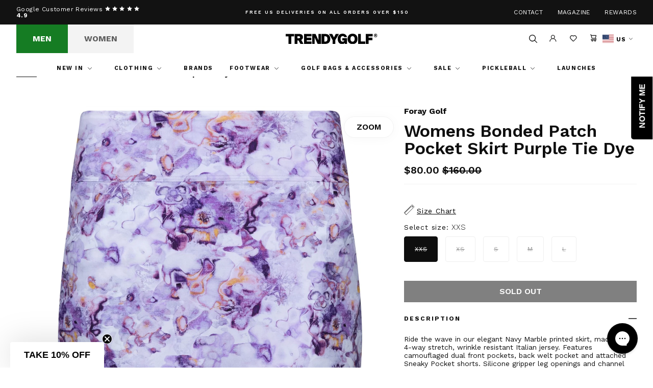

--- FILE ---
content_type: text/html; charset=utf-8
request_url: https://trendygolfusa.com/products/womens-bonded-patch-pocket-skirt-purple-tie-dye-ss23
body_size: 48369
content:
<!DOCTYPE html>
<!--[if IE 9]> <html class="ie9 no-js" lang="en"> <![endif]-->
<!--[if (gt IE 9)|!(IE)]><!--> <html class="no-js" lang="en"> <!--<![endif]-->
<head>
    
        <script>
window.KiwiSizing = window.KiwiSizing === undefined ? {} : window.KiwiSizing;
KiwiSizing.shop = "trendygolfusa.myshopify.com";


KiwiSizing.data = {
  collections: "496725229871",
  tags: "Foray Golf Ss23 Order So00877,OUTLET,Skirts \u0026 Skorts,SKU_Group-FG-0686,Spring\/Summer 23,Women,Womens Clothing",
  product: "8389429887279",
  vendor: "Foray Golf",
  type: "Skirts \u0026 Skorts",
  title: "Womens Bonded Patch Pocket Skirt Purple Tie Dye",
  images: ["\/\/trendygolfusa.com\/cdn\/shop\/files\/7e780d26-5f8c-4ff7-886b-c4b092d20a78.jpg?v=1738859353","\/\/trendygolfusa.com\/cdn\/shop\/files\/808cdfed-eedb-43a4-983a-062cfed1ff46.jpg?v=1738859352","\/\/trendygolfusa.com\/cdn\/shop\/files\/64956028-4c62-45f0-a5c2-dde07790297f.jpg?v=1738859352","\/\/trendygolfusa.com\/cdn\/shop\/files\/214866cc-3bdb-44bb-9bfc-51ee111bf60b.jpg?v=1738859352","\/\/trendygolfusa.com\/cdn\/shop\/files\/c371edd4-d1ce-401d-a70c-2301b498ec09.jpg?v=1738859352"],
  options: [{"name":"Size","position":1,"values":["XXS","XS","S","M","L"]}],
  variants: [{"id":45335435247919,"title":"XXS","option1":"XXS","option2":null,"option3":null,"sku":"FG-0686-PRPLFRL-xx-small","requires_shipping":true,"taxable":true,"featured_image":{"id":48701885448495,"product_id":8389429887279,"position":1,"created_at":"2025-02-06T08:29:09-08:00","updated_at":"2025-02-06T08:29:13-08:00","alt":null,"width":1800,"height":1800,"src":"\/\/trendygolfusa.com\/cdn\/shop\/files\/7e780d26-5f8c-4ff7-886b-c4b092d20a78.jpg?v=1738859353","variant_ids":[45335435247919,45335435280687,45335435313455,45335435346223,45335435378991]},"available":false,"name":"Womens Bonded Patch Pocket Skirt Purple Tie Dye - XXS","public_title":"XXS","options":["XXS"],"price":8000,"weight":181,"compare_at_price":16000,"inventory_management":"shopify","barcode":"230028044551","featured_media":{"alt":null,"id":40501934981423,"position":1,"preview_image":{"aspect_ratio":1.0,"height":1800,"width":1800,"src":"\/\/trendygolfusa.com\/cdn\/shop\/files\/7e780d26-5f8c-4ff7-886b-c4b092d20a78.jpg?v=1738859353"}},"requires_selling_plan":false,"selling_plan_allocations":[],"quantity_rule":{"min":1,"max":null,"increment":1}},{"id":45335435280687,"title":"XS","option1":"XS","option2":null,"option3":null,"sku":"FG-0686-PRPLFRL-x-small","requires_shipping":true,"taxable":true,"featured_image":{"id":48701885448495,"product_id":8389429887279,"position":1,"created_at":"2025-02-06T08:29:09-08:00","updated_at":"2025-02-06T08:29:13-08:00","alt":null,"width":1800,"height":1800,"src":"\/\/trendygolfusa.com\/cdn\/shop\/files\/7e780d26-5f8c-4ff7-886b-c4b092d20a78.jpg?v=1738859353","variant_ids":[45335435247919,45335435280687,45335435313455,45335435346223,45335435378991]},"available":false,"name":"Womens Bonded Patch Pocket Skirt Purple Tie Dye - XS","public_title":"XS","options":["XS"],"price":8000,"weight":181,"compare_at_price":16000,"inventory_management":"shopify","barcode":"230028044568","featured_media":{"alt":null,"id":40501934981423,"position":1,"preview_image":{"aspect_ratio":1.0,"height":1800,"width":1800,"src":"\/\/trendygolfusa.com\/cdn\/shop\/files\/7e780d26-5f8c-4ff7-886b-c4b092d20a78.jpg?v=1738859353"}},"requires_selling_plan":false,"selling_plan_allocations":[],"quantity_rule":{"min":1,"max":null,"increment":1}},{"id":45335435313455,"title":"S","option1":"S","option2":null,"option3":null,"sku":"FG-0686-PRPLFRL-small","requires_shipping":true,"taxable":true,"featured_image":{"id":48701885448495,"product_id":8389429887279,"position":1,"created_at":"2025-02-06T08:29:09-08:00","updated_at":"2025-02-06T08:29:13-08:00","alt":null,"width":1800,"height":1800,"src":"\/\/trendygolfusa.com\/cdn\/shop\/files\/7e780d26-5f8c-4ff7-886b-c4b092d20a78.jpg?v=1738859353","variant_ids":[45335435247919,45335435280687,45335435313455,45335435346223,45335435378991]},"available":false,"name":"Womens Bonded Patch Pocket Skirt Purple Tie Dye - S","public_title":"S","options":["S"],"price":8000,"weight":181,"compare_at_price":16000,"inventory_management":"shopify","barcode":"230028044575","featured_media":{"alt":null,"id":40501934981423,"position":1,"preview_image":{"aspect_ratio":1.0,"height":1800,"width":1800,"src":"\/\/trendygolfusa.com\/cdn\/shop\/files\/7e780d26-5f8c-4ff7-886b-c4b092d20a78.jpg?v=1738859353"}},"requires_selling_plan":false,"selling_plan_allocations":[],"quantity_rule":{"min":1,"max":null,"increment":1}},{"id":45335435346223,"title":"M","option1":"M","option2":null,"option3":null,"sku":"FG-0686-PRPLFRL-medium","requires_shipping":true,"taxable":true,"featured_image":{"id":48701885448495,"product_id":8389429887279,"position":1,"created_at":"2025-02-06T08:29:09-08:00","updated_at":"2025-02-06T08:29:13-08:00","alt":null,"width":1800,"height":1800,"src":"\/\/trendygolfusa.com\/cdn\/shop\/files\/7e780d26-5f8c-4ff7-886b-c4b092d20a78.jpg?v=1738859353","variant_ids":[45335435247919,45335435280687,45335435313455,45335435346223,45335435378991]},"available":false,"name":"Womens Bonded Patch Pocket Skirt Purple Tie Dye - M","public_title":"M","options":["M"],"price":8000,"weight":181,"compare_at_price":16000,"inventory_management":"shopify","barcode":"230028044582","featured_media":{"alt":null,"id":40501934981423,"position":1,"preview_image":{"aspect_ratio":1.0,"height":1800,"width":1800,"src":"\/\/trendygolfusa.com\/cdn\/shop\/files\/7e780d26-5f8c-4ff7-886b-c4b092d20a78.jpg?v=1738859353"}},"requires_selling_plan":false,"selling_plan_allocations":[],"quantity_rule":{"min":1,"max":null,"increment":1}},{"id":45335435378991,"title":"L","option1":"L","option2":null,"option3":null,"sku":"FG-0686-PRPLFRL-large","requires_shipping":true,"taxable":true,"featured_image":{"id":48701885448495,"product_id":8389429887279,"position":1,"created_at":"2025-02-06T08:29:09-08:00","updated_at":"2025-02-06T08:29:13-08:00","alt":null,"width":1800,"height":1800,"src":"\/\/trendygolfusa.com\/cdn\/shop\/files\/7e780d26-5f8c-4ff7-886b-c4b092d20a78.jpg?v=1738859353","variant_ids":[45335435247919,45335435280687,45335435313455,45335435346223,45335435378991]},"available":false,"name":"Womens Bonded Patch Pocket Skirt Purple Tie Dye - L","public_title":"L","options":["L"],"price":8000,"weight":181,"compare_at_price":16000,"inventory_management":"shopify","barcode":"230028044599","featured_media":{"alt":null,"id":40501934981423,"position":1,"preview_image":{"aspect_ratio":1.0,"height":1800,"width":1800,"src":"\/\/trendygolfusa.com\/cdn\/shop\/files\/7e780d26-5f8c-4ff7-886b-c4b092d20a78.jpg?v=1738859353"}},"requires_selling_plan":false,"selling_plan_allocations":[],"quantity_rule":{"min":1,"max":null,"increment":1}}],
};

</script>
    
    <meta charset="utf-8">
    <meta http-equiv="X-UA-Compatible" content="IE=edge,chrome=1">
    <meta name="viewport" content="width=device-width,initial-scale=1,maximum-scale=1">
    <meta name="theme-color" content="">
    <link rel="canonical" href="https://trendygolfusa.com/products/womens-bonded-patch-pocket-skirt-purple-tie-dye-ss23">
    <script src="https://cdn.kiwisizing.com/sizing.js"></script><link rel="shortcut icon" href="//trendygolfusa.com/cdn/shop/files/favicon_32x32_70242d02-2f6d-4726-a46c-8abfa4d8de44_32x32.png?v=1683815848" type="image/png"><title>Foray Golf Bonded Patch Pocket Skirt Purple Tie Dye | Skirts & Skorts | TRENDYGOLFUSA.COM</title>

    <meta name="description" content="Ride the wave in our elegant Navy Marble printed skirt, made from 4-way stretch, wrinkle resistant Italian jersey. Features camouflaged dual front pockets, back welt pocket and attached Sneaky Pocket shorts. Silicone gripper leg openings and channel gusset construction to stay-put.">
<!-- /snippets/social-meta-tags.liquid -->




<meta property="og:site_name" content="TRENDYGOLFUSA.COM">
<meta property="og:url" content="https://trendygolfusa.com/products/womens-bonded-patch-pocket-skirt-purple-tie-dye-ss23">
<meta property="og:title" content="Womens Bonded Patch Pocket Skirt Purple Tie Dye">
<meta property="og:type" content="product">
<meta property="og:description" content="Ride the wave in our elegant Navy Marble printed skirt, made from 4-way stretch, wrinkle resistant Italian jersey. Features camouflaged dual front pockets, back welt pocket and attached Sneaky Pocket shorts. Silicone gripper leg openings and channel gusset construction to stay-put.">

  <meta property="og:price:amount" content="80.00">
  <meta property="og:price:currency" content="USD">

<meta property="og:image" content="http://trendygolfusa.com/cdn/shop/files/7e780d26-5f8c-4ff7-886b-c4b092d20a78_1200x1200.jpg?v=1738859353"><meta property="og:image" content="http://trendygolfusa.com/cdn/shop/files/808cdfed-eedb-43a4-983a-062cfed1ff46_1200x1200.jpg?v=1738859352"><meta property="og:image" content="http://trendygolfusa.com/cdn/shop/files/64956028-4c62-45f0-a5c2-dde07790297f_1200x1200.jpg?v=1738859352">
<meta property="og:image:secure_url" content="https://trendygolfusa.com/cdn/shop/files/7e780d26-5f8c-4ff7-886b-c4b092d20a78_1200x1200.jpg?v=1738859353"><meta property="og:image:secure_url" content="https://trendygolfusa.com/cdn/shop/files/808cdfed-eedb-43a4-983a-062cfed1ff46_1200x1200.jpg?v=1738859352"><meta property="og:image:secure_url" content="https://trendygolfusa.com/cdn/shop/files/64956028-4c62-45f0-a5c2-dde07790297f_1200x1200.jpg?v=1738859352">


<meta name="twitter:card" content="summary_large_image">
<meta name="twitter:title" content="Womens Bonded Patch Pocket Skirt Purple Tie Dye">
<meta name="twitter:description" content="Ride the wave in our elegant Navy Marble printed skirt, made from 4-way stretch, wrinkle resistant Italian jersey. Features camouflaged dual front pockets, back welt pocket and attached Sneaky Pocket shorts. Silicone gripper leg openings and channel gusset construction to stay-put.">

<script type="application/ld+json">
            {
                "@context": "https://schema.org/",
                "@type": "Product",
                "name": "Womens Bonded Patch Pocket Skirt Purple Tie Dye",
                "image": ["//trendygolfusa.com/cdn/shop/files/7e780d26-5f8c-4ff7-886b-c4b092d20a78.jpg?v=1738859353","//trendygolfusa.com/cdn/shop/files/808cdfed-eedb-43a4-983a-062cfed1ff46.jpg?v=1738859352","//trendygolfusa.com/cdn/shop/files/64956028-4c62-45f0-a5c2-dde07790297f.jpg?v=1738859352","//trendygolfusa.com/cdn/shop/files/214866cc-3bdb-44bb-9bfc-51ee111bf60b.jpg?v=1738859352","//trendygolfusa.com/cdn/shop/files/c371edd4-d1ce-401d-a70c-2301b498ec09.jpg?v=1738859352"],
                "description": "Ride the wave in our elegant Navy Marble printed skirt, made from 4-way stretch, wrinkle resistant Italian jersey. Features camouflaged dual front pockets, back welt pocket and attached Sneaky Pocket shorts. Silicone gripper leg openings and channel gusset construction to stay-put.",
                "sku":"8389429887279",
                "mpn":"8389429887279",
                "brand":{
                    "@type":"Brand",
                    "name":"TRENDYGOLFUSA.COM"
                },
                "offers":{
                    "@type":"Offer",
                    "url":"/products/womens-bonded-patch-pocket-skirt-purple-tie-dye-ss23",
                    "priceCurrency":"USD",
                    "price":"80",
                    "itemCondition":"https://schema.org/NewCondition",
                    "availability": "https://schema.org/OutOfStock",
                    "seller":{
                        "@type":"Organization",
                        "name":"TRENDYGOLFUSA.COM"
                    }
                }
            }
        </script>
    

<link rel="stylesheet" href="https://use.typekit.net/ril1mij.css">

    
    <link href="//trendygolfusa.com/cdn/shop/t/222/assets/theme.css?v=168229486618960371051766595817" rel="stylesheet" type="text/css" media="all" />

    
    

    <script>window.performance && window.performance.mark && window.performance.mark('shopify.content_for_header.start');</script><meta name="facebook-domain-verification" content="w25t77796edsn15adhw0j1hhnpb55r">
<meta id="shopify-digital-wallet" name="shopify-digital-wallet" content="/75455168815/digital_wallets/dialog">
<meta name="shopify-checkout-api-token" content="caaecd184213468ea719db0b087e4e2d">
<meta id="in-context-paypal-metadata" data-shop-id="75455168815" data-venmo-supported="true" data-environment="production" data-locale="en_US" data-paypal-v4="true" data-currency="USD">
<link rel="alternate" type="application/json+oembed" href="https://trendygolfusa.com/products/womens-bonded-patch-pocket-skirt-purple-tie-dye-ss23.oembed">
<script async="async" src="/checkouts/internal/preloads.js?locale=en-US"></script>
<link rel="preconnect" href="https://shop.app" crossorigin="anonymous">
<script async="async" src="https://shop.app/checkouts/internal/preloads.js?locale=en-US&shop_id=75455168815" crossorigin="anonymous"></script>
<script id="apple-pay-shop-capabilities" type="application/json">{"shopId":75455168815,"countryCode":"US","currencyCode":"USD","merchantCapabilities":["supports3DS"],"merchantId":"gid:\/\/shopify\/Shop\/75455168815","merchantName":"TRENDYGOLFUSA.COM","requiredBillingContactFields":["postalAddress","email","phone"],"requiredShippingContactFields":["postalAddress","email","phone"],"shippingType":"shipping","supportedNetworks":["visa","masterCard","amex","discover","elo","jcb"],"total":{"type":"pending","label":"TRENDYGOLFUSA.COM","amount":"1.00"},"shopifyPaymentsEnabled":true,"supportsSubscriptions":true}</script>
<script id="shopify-features" type="application/json">{"accessToken":"caaecd184213468ea719db0b087e4e2d","betas":["rich-media-storefront-analytics"],"domain":"trendygolfusa.com","predictiveSearch":true,"shopId":75455168815,"locale":"en"}</script>
<script>var Shopify = Shopify || {};
Shopify.shop = "trendygolfusa.myshopify.com";
Shopify.locale = "en";
Shopify.currency = {"active":"USD","rate":"1.0"};
Shopify.country = "US";
Shopify.theme = {"name":"EOY SALE","id":182639657263,"schema_name":null,"schema_version":null,"theme_store_id":null,"role":"main"};
Shopify.theme.handle = "null";
Shopify.theme.style = {"id":null,"handle":null};
Shopify.cdnHost = "trendygolfusa.com/cdn";
Shopify.routes = Shopify.routes || {};
Shopify.routes.root = "/";</script>
<script type="module">!function(o){(o.Shopify=o.Shopify||{}).modules=!0}(window);</script>
<script>!function(o){function n(){var o=[];function n(){o.push(Array.prototype.slice.apply(arguments))}return n.q=o,n}var t=o.Shopify=o.Shopify||{};t.loadFeatures=n(),t.autoloadFeatures=n()}(window);</script>
<script>
  window.ShopifyPay = window.ShopifyPay || {};
  window.ShopifyPay.apiHost = "shop.app\/pay";
  window.ShopifyPay.redirectState = null;
</script>
<script id="shop-js-analytics" type="application/json">{"pageType":"product"}</script>
<script defer="defer" async type="module" src="//trendygolfusa.com/cdn/shopifycloud/shop-js/modules/v2/client.init-shop-cart-sync_BT-GjEfc.en.esm.js"></script>
<script defer="defer" async type="module" src="//trendygolfusa.com/cdn/shopifycloud/shop-js/modules/v2/chunk.common_D58fp_Oc.esm.js"></script>
<script defer="defer" async type="module" src="//trendygolfusa.com/cdn/shopifycloud/shop-js/modules/v2/chunk.modal_xMitdFEc.esm.js"></script>
<script type="module">
  await import("//trendygolfusa.com/cdn/shopifycloud/shop-js/modules/v2/client.init-shop-cart-sync_BT-GjEfc.en.esm.js");
await import("//trendygolfusa.com/cdn/shopifycloud/shop-js/modules/v2/chunk.common_D58fp_Oc.esm.js");
await import("//trendygolfusa.com/cdn/shopifycloud/shop-js/modules/v2/chunk.modal_xMitdFEc.esm.js");

  window.Shopify.SignInWithShop?.initShopCartSync?.({"fedCMEnabled":true,"windoidEnabled":true});

</script>
<script>
  window.Shopify = window.Shopify || {};
  if (!window.Shopify.featureAssets) window.Shopify.featureAssets = {};
  window.Shopify.featureAssets['shop-js'] = {"shop-cart-sync":["modules/v2/client.shop-cart-sync_DZOKe7Ll.en.esm.js","modules/v2/chunk.common_D58fp_Oc.esm.js","modules/v2/chunk.modal_xMitdFEc.esm.js"],"init-fed-cm":["modules/v2/client.init-fed-cm_B6oLuCjv.en.esm.js","modules/v2/chunk.common_D58fp_Oc.esm.js","modules/v2/chunk.modal_xMitdFEc.esm.js"],"shop-cash-offers":["modules/v2/client.shop-cash-offers_D2sdYoxE.en.esm.js","modules/v2/chunk.common_D58fp_Oc.esm.js","modules/v2/chunk.modal_xMitdFEc.esm.js"],"shop-login-button":["modules/v2/client.shop-login-button_QeVjl5Y3.en.esm.js","modules/v2/chunk.common_D58fp_Oc.esm.js","modules/v2/chunk.modal_xMitdFEc.esm.js"],"pay-button":["modules/v2/client.pay-button_DXTOsIq6.en.esm.js","modules/v2/chunk.common_D58fp_Oc.esm.js","modules/v2/chunk.modal_xMitdFEc.esm.js"],"shop-button":["modules/v2/client.shop-button_DQZHx9pm.en.esm.js","modules/v2/chunk.common_D58fp_Oc.esm.js","modules/v2/chunk.modal_xMitdFEc.esm.js"],"avatar":["modules/v2/client.avatar_BTnouDA3.en.esm.js"],"init-windoid":["modules/v2/client.init-windoid_CR1B-cfM.en.esm.js","modules/v2/chunk.common_D58fp_Oc.esm.js","modules/v2/chunk.modal_xMitdFEc.esm.js"],"init-shop-for-new-customer-accounts":["modules/v2/client.init-shop-for-new-customer-accounts_C_vY_xzh.en.esm.js","modules/v2/client.shop-login-button_QeVjl5Y3.en.esm.js","modules/v2/chunk.common_D58fp_Oc.esm.js","modules/v2/chunk.modal_xMitdFEc.esm.js"],"init-shop-email-lookup-coordinator":["modules/v2/client.init-shop-email-lookup-coordinator_BI7n9ZSv.en.esm.js","modules/v2/chunk.common_D58fp_Oc.esm.js","modules/v2/chunk.modal_xMitdFEc.esm.js"],"init-shop-cart-sync":["modules/v2/client.init-shop-cart-sync_BT-GjEfc.en.esm.js","modules/v2/chunk.common_D58fp_Oc.esm.js","modules/v2/chunk.modal_xMitdFEc.esm.js"],"shop-toast-manager":["modules/v2/client.shop-toast-manager_DiYdP3xc.en.esm.js","modules/v2/chunk.common_D58fp_Oc.esm.js","modules/v2/chunk.modal_xMitdFEc.esm.js"],"init-customer-accounts":["modules/v2/client.init-customer-accounts_D9ZNqS-Q.en.esm.js","modules/v2/client.shop-login-button_QeVjl5Y3.en.esm.js","modules/v2/chunk.common_D58fp_Oc.esm.js","modules/v2/chunk.modal_xMitdFEc.esm.js"],"init-customer-accounts-sign-up":["modules/v2/client.init-customer-accounts-sign-up_iGw4briv.en.esm.js","modules/v2/client.shop-login-button_QeVjl5Y3.en.esm.js","modules/v2/chunk.common_D58fp_Oc.esm.js","modules/v2/chunk.modal_xMitdFEc.esm.js"],"shop-follow-button":["modules/v2/client.shop-follow-button_CqMgW2wH.en.esm.js","modules/v2/chunk.common_D58fp_Oc.esm.js","modules/v2/chunk.modal_xMitdFEc.esm.js"],"checkout-modal":["modules/v2/client.checkout-modal_xHeaAweL.en.esm.js","modules/v2/chunk.common_D58fp_Oc.esm.js","modules/v2/chunk.modal_xMitdFEc.esm.js"],"shop-login":["modules/v2/client.shop-login_D91U-Q7h.en.esm.js","modules/v2/chunk.common_D58fp_Oc.esm.js","modules/v2/chunk.modal_xMitdFEc.esm.js"],"lead-capture":["modules/v2/client.lead-capture_BJmE1dJe.en.esm.js","modules/v2/chunk.common_D58fp_Oc.esm.js","modules/v2/chunk.modal_xMitdFEc.esm.js"],"payment-terms":["modules/v2/client.payment-terms_Ci9AEqFq.en.esm.js","modules/v2/chunk.common_D58fp_Oc.esm.js","modules/v2/chunk.modal_xMitdFEc.esm.js"]};
</script>
<script>(function() {
  var isLoaded = false;
  function asyncLoad() {
    if (isLoaded) return;
    isLoaded = true;
    var urls = ["https:\/\/platform-api.sharethis.com\/js\/sharethis.js?shop=trendygolfusa.myshopify.com#property=64521a13ece41100193705eb\u0026product=follow\u0026source=follow-shopify\u0026ver=1684854264","https:\/\/shop.orderdeadline.com\/app\/frontend\/js\/order-deadline.min.js?shop=trendygolfusa.myshopify.com","https:\/\/app.kiwisizing.com\/web\/js\/dist\/kiwiSizing\/plugin\/SizingPlugin.prod.js?v=330\u0026shop=trendygolfusa.myshopify.com","https:\/\/cdn-loyalty.yotpo.com\/loader\/VuDY0eWe-GRUzbjfyVY4kQ.js?shop=trendygolfusa.myshopify.com","https:\/\/d23dclunsivw3h.cloudfront.net\/redirect-app.js?shop=trendygolfusa.myshopify.com","https:\/\/d18eg7dreypte5.cloudfront.net\/scripts\/integrations\/subscription.js?shop=trendygolfusa.myshopify.com","https:\/\/d3p29gcwgas9m8.cloudfront.net\/assets\/js\/index.js?shop=trendygolfusa.myshopify.com","https:\/\/config.gorgias.chat\/bundle-loader\/01H3ZEN13KZ1V7SCBQM9X5PRVS?source=shopify1click\u0026shop=trendygolfusa.myshopify.com","https:\/\/bundle.dyn-rev.app\/loader.js?g_cvt_id=f73343e3-7ecd-40eb-a39e-e25407251e39\u0026shop=trendygolfusa.myshopify.com"];
    for (var i = 0; i < urls.length; i++) {
      var s = document.createElement('script');
      s.type = 'text/javascript';
      s.async = true;
      s.src = urls[i];
      var x = document.getElementsByTagName('script')[0];
      x.parentNode.insertBefore(s, x);
    }
  };
  if(window.attachEvent) {
    window.attachEvent('onload', asyncLoad);
  } else {
    window.addEventListener('load', asyncLoad, false);
  }
})();</script>
<script id="__st">var __st={"a":75455168815,"offset":-28800,"reqid":"9e620ba8-5d8c-4942-81b6-3cf1f786ab13-1769296802","pageurl":"trendygolfusa.com\/products\/womens-bonded-patch-pocket-skirt-purple-tie-dye-ss23","u":"0742c7ec25a1","p":"product","rtyp":"product","rid":8389429887279};</script>
<script>window.ShopifyPaypalV4VisibilityTracking = true;</script>
<script id="captcha-bootstrap">!function(){'use strict';const t='contact',e='account',n='new_comment',o=[[t,t],['blogs',n],['comments',n],[t,'customer']],c=[[e,'customer_login'],[e,'guest_login'],[e,'recover_customer_password'],[e,'create_customer']],r=t=>t.map((([t,e])=>`form[action*='/${t}']:not([data-nocaptcha='true']) input[name='form_type'][value='${e}']`)).join(','),a=t=>()=>t?[...document.querySelectorAll(t)].map((t=>t.form)):[];function s(){const t=[...o],e=r(t);return a(e)}const i='password',u='form_key',d=['recaptcha-v3-token','g-recaptcha-response','h-captcha-response',i],f=()=>{try{return window.sessionStorage}catch{return}},m='__shopify_v',_=t=>t.elements[u];function p(t,e,n=!1){try{const o=window.sessionStorage,c=JSON.parse(o.getItem(e)),{data:r}=function(t){const{data:e,action:n}=t;return t[m]||n?{data:e,action:n}:{data:t,action:n}}(c);for(const[e,n]of Object.entries(r))t.elements[e]&&(t.elements[e].value=n);n&&o.removeItem(e)}catch(o){console.error('form repopulation failed',{error:o})}}const l='form_type',E='cptcha';function T(t){t.dataset[E]=!0}const w=window,h=w.document,L='Shopify',v='ce_forms',y='captcha';let A=!1;((t,e)=>{const n=(g='f06e6c50-85a8-45c8-87d0-21a2b65856fe',I='https://cdn.shopify.com/shopifycloud/storefront-forms-hcaptcha/ce_storefront_forms_captcha_hcaptcha.v1.5.2.iife.js',D={infoText:'Protected by hCaptcha',privacyText:'Privacy',termsText:'Terms'},(t,e,n)=>{const o=w[L][v],c=o.bindForm;if(c)return c(t,g,e,D).then(n);var r;o.q.push([[t,g,e,D],n]),r=I,A||(h.body.append(Object.assign(h.createElement('script'),{id:'captcha-provider',async:!0,src:r})),A=!0)});var g,I,D;w[L]=w[L]||{},w[L][v]=w[L][v]||{},w[L][v].q=[],w[L][y]=w[L][y]||{},w[L][y].protect=function(t,e){n(t,void 0,e),T(t)},Object.freeze(w[L][y]),function(t,e,n,w,h,L){const[v,y,A,g]=function(t,e,n){const i=e?o:[],u=t?c:[],d=[...i,...u],f=r(d),m=r(i),_=r(d.filter((([t,e])=>n.includes(e))));return[a(f),a(m),a(_),s()]}(w,h,L),I=t=>{const e=t.target;return e instanceof HTMLFormElement?e:e&&e.form},D=t=>v().includes(t);t.addEventListener('submit',(t=>{const e=I(t);if(!e)return;const n=D(e)&&!e.dataset.hcaptchaBound&&!e.dataset.recaptchaBound,o=_(e),c=g().includes(e)&&(!o||!o.value);(n||c)&&t.preventDefault(),c&&!n&&(function(t){try{if(!f())return;!function(t){const e=f();if(!e)return;const n=_(t);if(!n)return;const o=n.value;o&&e.removeItem(o)}(t);const e=Array.from(Array(32),(()=>Math.random().toString(36)[2])).join('');!function(t,e){_(t)||t.append(Object.assign(document.createElement('input'),{type:'hidden',name:u})),t.elements[u].value=e}(t,e),function(t,e){const n=f();if(!n)return;const o=[...t.querySelectorAll(`input[type='${i}']`)].map((({name:t})=>t)),c=[...d,...o],r={};for(const[a,s]of new FormData(t).entries())c.includes(a)||(r[a]=s);n.setItem(e,JSON.stringify({[m]:1,action:t.action,data:r}))}(t,e)}catch(e){console.error('failed to persist form',e)}}(e),e.submit())}));const S=(t,e)=>{t&&!t.dataset[E]&&(n(t,e.some((e=>e===t))),T(t))};for(const o of['focusin','change'])t.addEventListener(o,(t=>{const e=I(t);D(e)&&S(e,y())}));const B=e.get('form_key'),M=e.get(l),P=B&&M;t.addEventListener('DOMContentLoaded',(()=>{const t=y();if(P)for(const e of t)e.elements[l].value===M&&p(e,B);[...new Set([...A(),...v().filter((t=>'true'===t.dataset.shopifyCaptcha))])].forEach((e=>S(e,t)))}))}(h,new URLSearchParams(w.location.search),n,t,e,['guest_login'])})(!0,!0)}();</script>
<script integrity="sha256-4kQ18oKyAcykRKYeNunJcIwy7WH5gtpwJnB7kiuLZ1E=" data-source-attribution="shopify.loadfeatures" defer="defer" src="//trendygolfusa.com/cdn/shopifycloud/storefront/assets/storefront/load_feature-a0a9edcb.js" crossorigin="anonymous"></script>
<script crossorigin="anonymous" defer="defer" src="//trendygolfusa.com/cdn/shopifycloud/storefront/assets/shopify_pay/storefront-65b4c6d7.js?v=20250812"></script>
<script data-source-attribution="shopify.dynamic_checkout.dynamic.init">var Shopify=Shopify||{};Shopify.PaymentButton=Shopify.PaymentButton||{isStorefrontPortableWallets:!0,init:function(){window.Shopify.PaymentButton.init=function(){};var t=document.createElement("script");t.src="https://trendygolfusa.com/cdn/shopifycloud/portable-wallets/latest/portable-wallets.en.js",t.type="module",document.head.appendChild(t)}};
</script>
<script data-source-attribution="shopify.dynamic_checkout.buyer_consent">
  function portableWalletsHideBuyerConsent(e){var t=document.getElementById("shopify-buyer-consent"),n=document.getElementById("shopify-subscription-policy-button");t&&n&&(t.classList.add("hidden"),t.setAttribute("aria-hidden","true"),n.removeEventListener("click",e))}function portableWalletsShowBuyerConsent(e){var t=document.getElementById("shopify-buyer-consent"),n=document.getElementById("shopify-subscription-policy-button");t&&n&&(t.classList.remove("hidden"),t.removeAttribute("aria-hidden"),n.addEventListener("click",e))}window.Shopify?.PaymentButton&&(window.Shopify.PaymentButton.hideBuyerConsent=portableWalletsHideBuyerConsent,window.Shopify.PaymentButton.showBuyerConsent=portableWalletsShowBuyerConsent);
</script>
<script data-source-attribution="shopify.dynamic_checkout.cart.bootstrap">document.addEventListener("DOMContentLoaded",(function(){function t(){return document.querySelector("shopify-accelerated-checkout-cart, shopify-accelerated-checkout")}if(t())Shopify.PaymentButton.init();else{new MutationObserver((function(e,n){t()&&(Shopify.PaymentButton.init(),n.disconnect())})).observe(document.body,{childList:!0,subtree:!0})}}));
</script>
<script id='scb4127' type='text/javascript' async='' src='https://trendygolfusa.com/cdn/shopifycloud/privacy-banner/storefront-banner.js'></script><link id="shopify-accelerated-checkout-styles" rel="stylesheet" media="screen" href="https://trendygolfusa.com/cdn/shopifycloud/portable-wallets/latest/accelerated-checkout-backwards-compat.css" crossorigin="anonymous">
<style id="shopify-accelerated-checkout-cart">
        #shopify-buyer-consent {
  margin-top: 1em;
  display: inline-block;
  width: 100%;
}

#shopify-buyer-consent.hidden {
  display: none;
}

#shopify-subscription-policy-button {
  background: none;
  border: none;
  padding: 0;
  text-decoration: underline;
  font-size: inherit;
  cursor: pointer;
}

#shopify-subscription-policy-button::before {
  box-shadow: none;
}

      </style>

<script>window.performance && window.performance.mark && window.performance.mark('shopify.content_for_header.end');</script>

  <script type="application/ld+json">
  {
   "@context": "https://schema.org/",
   "@type": "Organization",
   "@id": "#Organization",
   "url": "https://trendygolfusa.com/",
   "name": "TRENDYGOLF USA",
   "description": "We are TRENDYGOLF. A one-stop-shop for all the most fashionable luxury golf apparel for men & women.",
   "logo": "https://trendygolfusa.com/cdn/shop/files/Layer_1.svg?v=1743605407&width=200",
   "telephone": "424-290-3101",
   "email": "hello@trendygolf.com",
   "address": {
     "@type": "PostalAddress",
     "streetAddress": "120 Standard St.",
     "addressLocality": "El Segundo",
     "addressRegion": "CA",
     "addressCountry": "US",
     "postalCode": "90245"
   },
   "sameAs": [
     "https://www.facebook.com/trendygolfusa/",
     "https://www.youtube.com/user/trendygolftv",
     "https://www.instagram.com/trendygolf_usa/",
     "https://www.tiktok.com/@trendygolf",
     "https://twitter.com/trendygolf"
   ]
  }
  </script>

  <!-- Hotjar Tracking Code for Trendygolf -->
  <script>
  (function(h,o,t,j,a,r){
  h.hj=h.hj||function(){(h.hj.q=h.hj.q||[]).push(arguments)};
  h._hjSettings={hjid:6367742,hjsv:6};
  a=o.getElementsByTagName('head')[0];
  r=o.createElement('script');r.async=1;
  r.src=t+h._hjSettings.hjid+j+h._hjSettings.hjsv;
  a.appendChild(r);
  })(window,document,'https://static.hotjar.com/c/hotjar-','.js?sv=');
  </script>

  
<!-- BEGIN app block: shopify://apps/lipscore-reviews/blocks/lipscore-init/e89bfb0c-cc26-450f-9297-cec873403986 -->

<script type="text/javascript">
  //<![CDATA[
  window.lipscoreInit = function() {
      lipscore.init({
          apiKey: "5c6a0fd0b3114964df26107d"
      });
  };

  (function() {
      var scr = document.createElement('script'); scr.async = 1;
      scr.src = "//static.lipscore.com/assets/en/lipscore-v1.js";
      document.getElementsByTagName('head')[0].appendChild(scr);
  })();var count = 0;
      function initWidgets() {
          count++;
          try {
              window.lipscore.initWidgets(true);
          } catch (e) { }

          setTimeout(
              function () {
                  initWidgets();
              }, (0.3 * 1000));
      }

      initWidgets();//]]>
</script>
<!-- END app block --><!-- BEGIN app block: shopify://apps/klaviyo-email-marketing-sms/blocks/klaviyo-onsite-embed/2632fe16-c075-4321-a88b-50b567f42507 -->












  <script async src="https://static.klaviyo.com/onsite/js/WHTpcw/klaviyo.js?company_id=WHTpcw"></script>
  <script>!function(){if(!window.klaviyo){window._klOnsite=window._klOnsite||[];try{window.klaviyo=new Proxy({},{get:function(n,i){return"push"===i?function(){var n;(n=window._klOnsite).push.apply(n,arguments)}:function(){for(var n=arguments.length,o=new Array(n),w=0;w<n;w++)o[w]=arguments[w];var t="function"==typeof o[o.length-1]?o.pop():void 0,e=new Promise((function(n){window._klOnsite.push([i].concat(o,[function(i){t&&t(i),n(i)}]))}));return e}}})}catch(n){window.klaviyo=window.klaviyo||[],window.klaviyo.push=function(){var n;(n=window._klOnsite).push.apply(n,arguments)}}}}();</script>

  
    <script id="viewed_product">
      if (item == null) {
        var _learnq = _learnq || [];

        var MetafieldReviews = null
        var MetafieldYotpoRating = null
        var MetafieldYotpoCount = null
        var MetafieldLooxRating = null
        var MetafieldLooxCount = null
        var okendoProduct = null
        var okendoProductReviewCount = null
        var okendoProductReviewAverageValue = null
        try {
          // The following fields are used for Customer Hub recently viewed in order to add reviews.
          // This information is not part of __kla_viewed. Instead, it is part of __kla_viewed_reviewed_items
          MetafieldReviews = {};
          MetafieldYotpoRating = null
          MetafieldYotpoCount = null
          MetafieldLooxRating = null
          MetafieldLooxCount = null

          okendoProduct = null
          // If the okendo metafield is not legacy, it will error, which then requires the new json formatted data
          if (okendoProduct && 'error' in okendoProduct) {
            okendoProduct = null
          }
          okendoProductReviewCount = okendoProduct ? okendoProduct.reviewCount : null
          okendoProductReviewAverageValue = okendoProduct ? okendoProduct.reviewAverageValue : null
        } catch (error) {
          console.error('Error in Klaviyo onsite reviews tracking:', error);
        }

        var item = {
          Name: "Womens Bonded Patch Pocket Skirt Purple Tie Dye",
          ProductID: 8389429887279,
          Categories: ["Shop By Size: Women's Large"],
          ImageURL: "https://trendygolfusa.com/cdn/shop/files/7e780d26-5f8c-4ff7-886b-c4b092d20a78_grande.jpg?v=1738859353",
          URL: "https://trendygolfusa.com/products/womens-bonded-patch-pocket-skirt-purple-tie-dye-ss23",
          Brand: "Foray Golf",
          Price: "$80.00",
          Value: "80.00",
          CompareAtPrice: "$160.00"
        };
        _learnq.push(['track', 'Viewed Product', item]);
        _learnq.push(['trackViewedItem', {
          Title: item.Name,
          ItemId: item.ProductID,
          Categories: item.Categories,
          ImageUrl: item.ImageURL,
          Url: item.URL,
          Metadata: {
            Brand: item.Brand,
            Price: item.Price,
            Value: item.Value,
            CompareAtPrice: item.CompareAtPrice
          },
          metafields:{
            reviews: MetafieldReviews,
            yotpo:{
              rating: MetafieldYotpoRating,
              count: MetafieldYotpoCount,
            },
            loox:{
              rating: MetafieldLooxRating,
              count: MetafieldLooxCount,
            },
            okendo: {
              rating: okendoProductReviewAverageValue,
              count: okendoProductReviewCount,
            }
          }
        }]);
      }
    </script>
  




  <script>
    window.klaviyoReviewsProductDesignMode = false
  </script>







<!-- END app block --><!-- BEGIN app block: shopify://apps/yotpo-loyalty-rewards/blocks/loader-app-embed-block/2f9660df-5018-4e02-9868-ee1fb88d6ccd -->
    <script src="https://cdn-widgetsrepository.yotpo.com/v1/loader/VuDY0eWe-GRUzbjfyVY4kQ" async></script>



    <script src="https://cdn-loyalty.yotpo.com/loader/VuDY0eWe-GRUzbjfyVY4kQ.js?shop=trendygolfusa.com" async></script>


<!-- END app block --><script src="https://cdn.shopify.com/extensions/019be7bf-6b78-75fb-8b2f-897f3e21741a/rebuy-personalization-engine-255/assets/rebuy-extensions.js" type="text/javascript" defer="defer"></script>
<link href="https://monorail-edge.shopifysvc.com" rel="dns-prefetch">
<script>(function(){if ("sendBeacon" in navigator && "performance" in window) {try {var session_token_from_headers = performance.getEntriesByType('navigation')[0].serverTiming.find(x => x.name == '_s').description;} catch {var session_token_from_headers = undefined;}var session_cookie_matches = document.cookie.match(/_shopify_s=([^;]*)/);var session_token_from_cookie = session_cookie_matches && session_cookie_matches.length === 2 ? session_cookie_matches[1] : "";var session_token = session_token_from_headers || session_token_from_cookie || "";function handle_abandonment_event(e) {var entries = performance.getEntries().filter(function(entry) {return /monorail-edge.shopifysvc.com/.test(entry.name);});if (!window.abandonment_tracked && entries.length === 0) {window.abandonment_tracked = true;var currentMs = Date.now();var navigation_start = performance.timing.navigationStart;var payload = {shop_id: 75455168815,url: window.location.href,navigation_start,duration: currentMs - navigation_start,session_token,page_type: "product"};window.navigator.sendBeacon("https://monorail-edge.shopifysvc.com/v1/produce", JSON.stringify({schema_id: "online_store_buyer_site_abandonment/1.1",payload: payload,metadata: {event_created_at_ms: currentMs,event_sent_at_ms: currentMs}}));}}window.addEventListener('pagehide', handle_abandonment_event);}}());</script>
<script id="web-pixels-manager-setup">(function e(e,d,r,n,o){if(void 0===o&&(o={}),!Boolean(null===(a=null===(i=window.Shopify)||void 0===i?void 0:i.analytics)||void 0===a?void 0:a.replayQueue)){var i,a;window.Shopify=window.Shopify||{};var t=window.Shopify;t.analytics=t.analytics||{};var s=t.analytics;s.replayQueue=[],s.publish=function(e,d,r){return s.replayQueue.push([e,d,r]),!0};try{self.performance.mark("wpm:start")}catch(e){}var l=function(){var e={modern:/Edge?\/(1{2}[4-9]|1[2-9]\d|[2-9]\d{2}|\d{4,})\.\d+(\.\d+|)|Firefox\/(1{2}[4-9]|1[2-9]\d|[2-9]\d{2}|\d{4,})\.\d+(\.\d+|)|Chrom(ium|e)\/(9{2}|\d{3,})\.\d+(\.\d+|)|(Maci|X1{2}).+ Version\/(15\.\d+|(1[6-9]|[2-9]\d|\d{3,})\.\d+)([,.]\d+|)( \(\w+\)|)( Mobile\/\w+|) Safari\/|Chrome.+OPR\/(9{2}|\d{3,})\.\d+\.\d+|(CPU[ +]OS|iPhone[ +]OS|CPU[ +]iPhone|CPU IPhone OS|CPU iPad OS)[ +]+(15[._]\d+|(1[6-9]|[2-9]\d|\d{3,})[._]\d+)([._]\d+|)|Android:?[ /-](13[3-9]|1[4-9]\d|[2-9]\d{2}|\d{4,})(\.\d+|)(\.\d+|)|Android.+Firefox\/(13[5-9]|1[4-9]\d|[2-9]\d{2}|\d{4,})\.\d+(\.\d+|)|Android.+Chrom(ium|e)\/(13[3-9]|1[4-9]\d|[2-9]\d{2}|\d{4,})\.\d+(\.\d+|)|SamsungBrowser\/([2-9]\d|\d{3,})\.\d+/,legacy:/Edge?\/(1[6-9]|[2-9]\d|\d{3,})\.\d+(\.\d+|)|Firefox\/(5[4-9]|[6-9]\d|\d{3,})\.\d+(\.\d+|)|Chrom(ium|e)\/(5[1-9]|[6-9]\d|\d{3,})\.\d+(\.\d+|)([\d.]+$|.*Safari\/(?![\d.]+ Edge\/[\d.]+$))|(Maci|X1{2}).+ Version\/(10\.\d+|(1[1-9]|[2-9]\d|\d{3,})\.\d+)([,.]\d+|)( \(\w+\)|)( Mobile\/\w+|) Safari\/|Chrome.+OPR\/(3[89]|[4-9]\d|\d{3,})\.\d+\.\d+|(CPU[ +]OS|iPhone[ +]OS|CPU[ +]iPhone|CPU IPhone OS|CPU iPad OS)[ +]+(10[._]\d+|(1[1-9]|[2-9]\d|\d{3,})[._]\d+)([._]\d+|)|Android:?[ /-](13[3-9]|1[4-9]\d|[2-9]\d{2}|\d{4,})(\.\d+|)(\.\d+|)|Mobile Safari.+OPR\/([89]\d|\d{3,})\.\d+\.\d+|Android.+Firefox\/(13[5-9]|1[4-9]\d|[2-9]\d{2}|\d{4,})\.\d+(\.\d+|)|Android.+Chrom(ium|e)\/(13[3-9]|1[4-9]\d|[2-9]\d{2}|\d{4,})\.\d+(\.\d+|)|Android.+(UC? ?Browser|UCWEB|U3)[ /]?(15\.([5-9]|\d{2,})|(1[6-9]|[2-9]\d|\d{3,})\.\d+)\.\d+|SamsungBrowser\/(5\.\d+|([6-9]|\d{2,})\.\d+)|Android.+MQ{2}Browser\/(14(\.(9|\d{2,})|)|(1[5-9]|[2-9]\d|\d{3,})(\.\d+|))(\.\d+|)|K[Aa][Ii]OS\/(3\.\d+|([4-9]|\d{2,})\.\d+)(\.\d+|)/},d=e.modern,r=e.legacy,n=navigator.userAgent;return n.match(d)?"modern":n.match(r)?"legacy":"unknown"}(),u="modern"===l?"modern":"legacy",c=(null!=n?n:{modern:"",legacy:""})[u],f=function(e){return[e.baseUrl,"/wpm","/b",e.hashVersion,"modern"===e.buildTarget?"m":"l",".js"].join("")}({baseUrl:d,hashVersion:r,buildTarget:u}),m=function(e){var d=e.version,r=e.bundleTarget,n=e.surface,o=e.pageUrl,i=e.monorailEndpoint;return{emit:function(e){var a=e.status,t=e.errorMsg,s=(new Date).getTime(),l=JSON.stringify({metadata:{event_sent_at_ms:s},events:[{schema_id:"web_pixels_manager_load/3.1",payload:{version:d,bundle_target:r,page_url:o,status:a,surface:n,error_msg:t},metadata:{event_created_at_ms:s}}]});if(!i)return console&&console.warn&&console.warn("[Web Pixels Manager] No Monorail endpoint provided, skipping logging."),!1;try{return self.navigator.sendBeacon.bind(self.navigator)(i,l)}catch(e){}var u=new XMLHttpRequest;try{return u.open("POST",i,!0),u.setRequestHeader("Content-Type","text/plain"),u.send(l),!0}catch(e){return console&&console.warn&&console.warn("[Web Pixels Manager] Got an unhandled error while logging to Monorail."),!1}}}}({version:r,bundleTarget:l,surface:e.surface,pageUrl:self.location.href,monorailEndpoint:e.monorailEndpoint});try{o.browserTarget=l,function(e){var d=e.src,r=e.async,n=void 0===r||r,o=e.onload,i=e.onerror,a=e.sri,t=e.scriptDataAttributes,s=void 0===t?{}:t,l=document.createElement("script"),u=document.querySelector("head"),c=document.querySelector("body");if(l.async=n,l.src=d,a&&(l.integrity=a,l.crossOrigin="anonymous"),s)for(var f in s)if(Object.prototype.hasOwnProperty.call(s,f))try{l.dataset[f]=s[f]}catch(e){}if(o&&l.addEventListener("load",o),i&&l.addEventListener("error",i),u)u.appendChild(l);else{if(!c)throw new Error("Did not find a head or body element to append the script");c.appendChild(l)}}({src:f,async:!0,onload:function(){if(!function(){var e,d;return Boolean(null===(d=null===(e=window.Shopify)||void 0===e?void 0:e.analytics)||void 0===d?void 0:d.initialized)}()){var d=window.webPixelsManager.init(e)||void 0;if(d){var r=window.Shopify.analytics;r.replayQueue.forEach((function(e){var r=e[0],n=e[1],o=e[2];d.publishCustomEvent(r,n,o)})),r.replayQueue=[],r.publish=d.publishCustomEvent,r.visitor=d.visitor,r.initialized=!0}}},onerror:function(){return m.emit({status:"failed",errorMsg:"".concat(f," has failed to load")})},sri:function(e){var d=/^sha384-[A-Za-z0-9+/=]+$/;return"string"==typeof e&&d.test(e)}(c)?c:"",scriptDataAttributes:o}),m.emit({status:"loading"})}catch(e){m.emit({status:"failed",errorMsg:(null==e?void 0:e.message)||"Unknown error"})}}})({shopId: 75455168815,storefrontBaseUrl: "https://trendygolfusa.com",extensionsBaseUrl: "https://extensions.shopifycdn.com/cdn/shopifycloud/web-pixels-manager",monorailEndpoint: "https://monorail-edge.shopifysvc.com/unstable/produce_batch",surface: "storefront-renderer",enabledBetaFlags: ["2dca8a86"],webPixelsConfigList: [{"id":"1822196015","configuration":"{\"accountID\":\"WHTpcw\",\"webPixelConfig\":\"eyJlbmFibGVBZGRlZFRvQ2FydEV2ZW50cyI6IHRydWV9\"}","eventPayloadVersion":"v1","runtimeContext":"STRICT","scriptVersion":"524f6c1ee37bacdca7657a665bdca589","type":"APP","apiClientId":123074,"privacyPurposes":["ANALYTICS","MARKETING"],"dataSharingAdjustments":{"protectedCustomerApprovalScopes":["read_customer_address","read_customer_email","read_customer_name","read_customer_personal_data","read_customer_phone"]}},{"id":"678887727","configuration":"{\"config\":\"{\\\"pixel_id\\\":\\\"AW-1030473054\\\",\\\"target_country\\\":\\\"US\\\",\\\"gtag_events\\\":[{\\\"type\\\":\\\"search\\\",\\\"action_label\\\":\\\"AW-1030473054\\\/sOfvCM-c9KQYEN6Kr-sD\\\"},{\\\"type\\\":\\\"begin_checkout\\\",\\\"action_label\\\":\\\"AW-1030473054\\\/cOfMCNWc9KQYEN6Kr-sD\\\"},{\\\"type\\\":\\\"view_item\\\",\\\"action_label\\\":[\\\"AW-1030473054\\\/W8nhCMyc9KQYEN6Kr-sD\\\",\\\"MC-EZNSLQ483X\\\"]},{\\\"type\\\":\\\"purchase\\\",\\\"action_label\\\":[\\\"AW-1030473054\\\/yCj1CMac9KQYEN6Kr-sD\\\",\\\"MC-EZNSLQ483X\\\"]},{\\\"type\\\":\\\"page_view\\\",\\\"action_label\\\":[\\\"AW-1030473054\\\/qGxCCMmc9KQYEN6Kr-sD\\\",\\\"MC-EZNSLQ483X\\\"]},{\\\"type\\\":\\\"add_payment_info\\\",\\\"action_label\\\":\\\"AW-1030473054\\\/XY4ICMie9KQYEN6Kr-sD\\\"},{\\\"type\\\":\\\"add_to_cart\\\",\\\"action_label\\\":\\\"AW-1030473054\\\/YYp-CNKc9KQYEN6Kr-sD\\\"}],\\\"enable_monitoring_mode\\\":false}\"}","eventPayloadVersion":"v1","runtimeContext":"OPEN","scriptVersion":"b2a88bafab3e21179ed38636efcd8a93","type":"APP","apiClientId":1780363,"privacyPurposes":[],"dataSharingAdjustments":{"protectedCustomerApprovalScopes":["read_customer_address","read_customer_email","read_customer_name","read_customer_personal_data","read_customer_phone"]}},{"id":"659357999","configuration":"{\"tagID\":\"2613999864994\"}","eventPayloadVersion":"v1","runtimeContext":"STRICT","scriptVersion":"18031546ee651571ed29edbe71a3550b","type":"APP","apiClientId":3009811,"privacyPurposes":["ANALYTICS","MARKETING","SALE_OF_DATA"],"dataSharingAdjustments":{"protectedCustomerApprovalScopes":["read_customer_address","read_customer_email","read_customer_name","read_customer_personal_data","read_customer_phone"]}},{"id":"348487983","configuration":"{\"pixel_id\":\"152930828492857\",\"pixel_type\":\"facebook_pixel\",\"metaapp_system_user_token\":\"-\"}","eventPayloadVersion":"v1","runtimeContext":"OPEN","scriptVersion":"ca16bc87fe92b6042fbaa3acc2fbdaa6","type":"APP","apiClientId":2329312,"privacyPurposes":["ANALYTICS","MARKETING","SALE_OF_DATA"],"dataSharingAdjustments":{"protectedCustomerApprovalScopes":["read_customer_address","read_customer_email","read_customer_name","read_customer_personal_data","read_customer_phone"]}},{"id":"234324271","configuration":"{\"myshopifyDomain\":\"trendygolfusa.myshopify.com\"}","eventPayloadVersion":"v1","runtimeContext":"STRICT","scriptVersion":"23b97d18e2aa74363140dc29c9284e87","type":"APP","apiClientId":2775569,"privacyPurposes":["ANALYTICS","MARKETING","SALE_OF_DATA"],"dataSharingAdjustments":{"protectedCustomerApprovalScopes":["read_customer_address","read_customer_email","read_customer_name","read_customer_phone","read_customer_personal_data"]}},{"id":"119144751","configuration":"{\"store\":\"trendygolfusa.myshopify.com\"}","eventPayloadVersion":"v1","runtimeContext":"STRICT","scriptVersion":"8450b52b59e80bfb2255f1e069ee1acd","type":"APP","apiClientId":740217,"privacyPurposes":["ANALYTICS","MARKETING","SALE_OF_DATA"],"dataSharingAdjustments":{"protectedCustomerApprovalScopes":["read_customer_address","read_customer_email","read_customer_name","read_customer_personal_data","read_customer_phone"]}},{"id":"71860527","eventPayloadVersion":"1","runtimeContext":"LAX","scriptVersion":"1","type":"CUSTOM","privacyPurposes":["ANALYTICS","MARKETING","SALE_OF_DATA"],"name":"Purchase"},{"id":"98861359","eventPayloadVersion":"1","runtimeContext":"LAX","scriptVersion":"1","type":"CUSTOM","privacyPurposes":["ANALYTICS","MARKETING","SALE_OF_DATA"],"name":"Google Tag - Purchase"},{"id":"140149039","eventPayloadVersion":"v1","runtimeContext":"LAX","scriptVersion":"1","type":"CUSTOM","privacyPurposes":["ANALYTICS"],"name":"Google Analytics tag (migrated)"},{"id":"shopify-app-pixel","configuration":"{}","eventPayloadVersion":"v1","runtimeContext":"STRICT","scriptVersion":"0450","apiClientId":"shopify-pixel","type":"APP","privacyPurposes":["ANALYTICS","MARKETING"]},{"id":"shopify-custom-pixel","eventPayloadVersion":"v1","runtimeContext":"LAX","scriptVersion":"0450","apiClientId":"shopify-pixel","type":"CUSTOM","privacyPurposes":["ANALYTICS","MARKETING"]}],isMerchantRequest: false,initData: {"shop":{"name":"TRENDYGOLFUSA.COM","paymentSettings":{"currencyCode":"USD"},"myshopifyDomain":"trendygolfusa.myshopify.com","countryCode":"US","storefrontUrl":"https:\/\/trendygolfusa.com"},"customer":null,"cart":null,"checkout":null,"productVariants":[{"price":{"amount":80.0,"currencyCode":"USD"},"product":{"title":"Womens Bonded Patch Pocket Skirt Purple Tie Dye","vendor":"Foray Golf","id":"8389429887279","untranslatedTitle":"Womens Bonded Patch Pocket Skirt Purple Tie Dye","url":"\/products\/womens-bonded-patch-pocket-skirt-purple-tie-dye-ss23","type":"Skirts \u0026 Skorts"},"id":"45335435247919","image":{"src":"\/\/trendygolfusa.com\/cdn\/shop\/files\/7e780d26-5f8c-4ff7-886b-c4b092d20a78.jpg?v=1738859353"},"sku":"FG-0686-PRPLFRL-xx-small","title":"XXS","untranslatedTitle":"XXS"},{"price":{"amount":80.0,"currencyCode":"USD"},"product":{"title":"Womens Bonded Patch Pocket Skirt Purple Tie Dye","vendor":"Foray Golf","id":"8389429887279","untranslatedTitle":"Womens Bonded Patch Pocket Skirt Purple Tie Dye","url":"\/products\/womens-bonded-patch-pocket-skirt-purple-tie-dye-ss23","type":"Skirts \u0026 Skorts"},"id":"45335435280687","image":{"src":"\/\/trendygolfusa.com\/cdn\/shop\/files\/7e780d26-5f8c-4ff7-886b-c4b092d20a78.jpg?v=1738859353"},"sku":"FG-0686-PRPLFRL-x-small","title":"XS","untranslatedTitle":"XS"},{"price":{"amount":80.0,"currencyCode":"USD"},"product":{"title":"Womens Bonded Patch Pocket Skirt Purple Tie Dye","vendor":"Foray Golf","id":"8389429887279","untranslatedTitle":"Womens Bonded Patch Pocket Skirt Purple Tie Dye","url":"\/products\/womens-bonded-patch-pocket-skirt-purple-tie-dye-ss23","type":"Skirts \u0026 Skorts"},"id":"45335435313455","image":{"src":"\/\/trendygolfusa.com\/cdn\/shop\/files\/7e780d26-5f8c-4ff7-886b-c4b092d20a78.jpg?v=1738859353"},"sku":"FG-0686-PRPLFRL-small","title":"S","untranslatedTitle":"S"},{"price":{"amount":80.0,"currencyCode":"USD"},"product":{"title":"Womens Bonded Patch Pocket Skirt Purple Tie Dye","vendor":"Foray Golf","id":"8389429887279","untranslatedTitle":"Womens Bonded Patch Pocket Skirt Purple Tie Dye","url":"\/products\/womens-bonded-patch-pocket-skirt-purple-tie-dye-ss23","type":"Skirts \u0026 Skorts"},"id":"45335435346223","image":{"src":"\/\/trendygolfusa.com\/cdn\/shop\/files\/7e780d26-5f8c-4ff7-886b-c4b092d20a78.jpg?v=1738859353"},"sku":"FG-0686-PRPLFRL-medium","title":"M","untranslatedTitle":"M"},{"price":{"amount":80.0,"currencyCode":"USD"},"product":{"title":"Womens Bonded Patch Pocket Skirt Purple Tie Dye","vendor":"Foray Golf","id":"8389429887279","untranslatedTitle":"Womens Bonded Patch Pocket Skirt Purple Tie Dye","url":"\/products\/womens-bonded-patch-pocket-skirt-purple-tie-dye-ss23","type":"Skirts \u0026 Skorts"},"id":"45335435378991","image":{"src":"\/\/trendygolfusa.com\/cdn\/shop\/files\/7e780d26-5f8c-4ff7-886b-c4b092d20a78.jpg?v=1738859353"},"sku":"FG-0686-PRPLFRL-large","title":"L","untranslatedTitle":"L"}],"purchasingCompany":null},},"https://trendygolfusa.com/cdn","fcfee988w5aeb613cpc8e4bc33m6693e112",{"modern":"","legacy":""},{"shopId":"75455168815","storefrontBaseUrl":"https:\/\/trendygolfusa.com","extensionBaseUrl":"https:\/\/extensions.shopifycdn.com\/cdn\/shopifycloud\/web-pixels-manager","surface":"storefront-renderer","enabledBetaFlags":"[\"2dca8a86\"]","isMerchantRequest":"false","hashVersion":"fcfee988w5aeb613cpc8e4bc33m6693e112","publish":"custom","events":"[[\"page_viewed\",{}],[\"product_viewed\",{\"productVariant\":{\"price\":{\"amount\":80.0,\"currencyCode\":\"USD\"},\"product\":{\"title\":\"Womens Bonded Patch Pocket Skirt Purple Tie Dye\",\"vendor\":\"Foray Golf\",\"id\":\"8389429887279\",\"untranslatedTitle\":\"Womens Bonded Patch Pocket Skirt Purple Tie Dye\",\"url\":\"\/products\/womens-bonded-patch-pocket-skirt-purple-tie-dye-ss23\",\"type\":\"Skirts \u0026 Skorts\"},\"id\":\"45335435247919\",\"image\":{\"src\":\"\/\/trendygolfusa.com\/cdn\/shop\/files\/7e780d26-5f8c-4ff7-886b-c4b092d20a78.jpg?v=1738859353\"},\"sku\":\"FG-0686-PRPLFRL-xx-small\",\"title\":\"XXS\",\"untranslatedTitle\":\"XXS\"}}]]"});</script><script>
  window.ShopifyAnalytics = window.ShopifyAnalytics || {};
  window.ShopifyAnalytics.meta = window.ShopifyAnalytics.meta || {};
  window.ShopifyAnalytics.meta.currency = 'USD';
  var meta = {"product":{"id":8389429887279,"gid":"gid:\/\/shopify\/Product\/8389429887279","vendor":"Foray Golf","type":"Skirts \u0026 Skorts","handle":"womens-bonded-patch-pocket-skirt-purple-tie-dye-ss23","variants":[{"id":45335435247919,"price":8000,"name":"Womens Bonded Patch Pocket Skirt Purple Tie Dye - XXS","public_title":"XXS","sku":"FG-0686-PRPLFRL-xx-small"},{"id":45335435280687,"price":8000,"name":"Womens Bonded Patch Pocket Skirt Purple Tie Dye - XS","public_title":"XS","sku":"FG-0686-PRPLFRL-x-small"},{"id":45335435313455,"price":8000,"name":"Womens Bonded Patch Pocket Skirt Purple Tie Dye - S","public_title":"S","sku":"FG-0686-PRPLFRL-small"},{"id":45335435346223,"price":8000,"name":"Womens Bonded Patch Pocket Skirt Purple Tie Dye - M","public_title":"M","sku":"FG-0686-PRPLFRL-medium"},{"id":45335435378991,"price":8000,"name":"Womens Bonded Patch Pocket Skirt Purple Tie Dye - L","public_title":"L","sku":"FG-0686-PRPLFRL-large"}],"remote":false},"page":{"pageType":"product","resourceType":"product","resourceId":8389429887279,"requestId":"9e620ba8-5d8c-4942-81b6-3cf1f786ab13-1769296802"}};
  for (var attr in meta) {
    window.ShopifyAnalytics.meta[attr] = meta[attr];
  }
</script>
<script class="analytics">
  (function () {
    var customDocumentWrite = function(content) {
      var jquery = null;

      if (window.jQuery) {
        jquery = window.jQuery;
      } else if (window.Checkout && window.Checkout.$) {
        jquery = window.Checkout.$;
      }

      if (jquery) {
        jquery('body').append(content);
      }
    };

    var hasLoggedConversion = function(token) {
      if (token) {
        return document.cookie.indexOf('loggedConversion=' + token) !== -1;
      }
      return false;
    }

    var setCookieIfConversion = function(token) {
      if (token) {
        var twoMonthsFromNow = new Date(Date.now());
        twoMonthsFromNow.setMonth(twoMonthsFromNow.getMonth() + 2);

        document.cookie = 'loggedConversion=' + token + '; expires=' + twoMonthsFromNow;
      }
    }

    var trekkie = window.ShopifyAnalytics.lib = window.trekkie = window.trekkie || [];
    if (trekkie.integrations) {
      return;
    }
    trekkie.methods = [
      'identify',
      'page',
      'ready',
      'track',
      'trackForm',
      'trackLink'
    ];
    trekkie.factory = function(method) {
      return function() {
        var args = Array.prototype.slice.call(arguments);
        args.unshift(method);
        trekkie.push(args);
        return trekkie;
      };
    };
    for (var i = 0; i < trekkie.methods.length; i++) {
      var key = trekkie.methods[i];
      trekkie[key] = trekkie.factory(key);
    }
    trekkie.load = function(config) {
      trekkie.config = config || {};
      trekkie.config.initialDocumentCookie = document.cookie;
      var first = document.getElementsByTagName('script')[0];
      var script = document.createElement('script');
      script.type = 'text/javascript';
      script.onerror = function(e) {
        var scriptFallback = document.createElement('script');
        scriptFallback.type = 'text/javascript';
        scriptFallback.onerror = function(error) {
                var Monorail = {
      produce: function produce(monorailDomain, schemaId, payload) {
        var currentMs = new Date().getTime();
        var event = {
          schema_id: schemaId,
          payload: payload,
          metadata: {
            event_created_at_ms: currentMs,
            event_sent_at_ms: currentMs
          }
        };
        return Monorail.sendRequest("https://" + monorailDomain + "/v1/produce", JSON.stringify(event));
      },
      sendRequest: function sendRequest(endpointUrl, payload) {
        // Try the sendBeacon API
        if (window && window.navigator && typeof window.navigator.sendBeacon === 'function' && typeof window.Blob === 'function' && !Monorail.isIos12()) {
          var blobData = new window.Blob([payload], {
            type: 'text/plain'
          });

          if (window.navigator.sendBeacon(endpointUrl, blobData)) {
            return true;
          } // sendBeacon was not successful

        } // XHR beacon

        var xhr = new XMLHttpRequest();

        try {
          xhr.open('POST', endpointUrl);
          xhr.setRequestHeader('Content-Type', 'text/plain');
          xhr.send(payload);
        } catch (e) {
          console.log(e);
        }

        return false;
      },
      isIos12: function isIos12() {
        return window.navigator.userAgent.lastIndexOf('iPhone; CPU iPhone OS 12_') !== -1 || window.navigator.userAgent.lastIndexOf('iPad; CPU OS 12_') !== -1;
      }
    };
    Monorail.produce('monorail-edge.shopifysvc.com',
      'trekkie_storefront_load_errors/1.1',
      {shop_id: 75455168815,
      theme_id: 182639657263,
      app_name: "storefront",
      context_url: window.location.href,
      source_url: "//trendygolfusa.com/cdn/s/trekkie.storefront.8d95595f799fbf7e1d32231b9a28fd43b70c67d3.min.js"});

        };
        scriptFallback.async = true;
        scriptFallback.src = '//trendygolfusa.com/cdn/s/trekkie.storefront.8d95595f799fbf7e1d32231b9a28fd43b70c67d3.min.js';
        first.parentNode.insertBefore(scriptFallback, first);
      };
      script.async = true;
      script.src = '//trendygolfusa.com/cdn/s/trekkie.storefront.8d95595f799fbf7e1d32231b9a28fd43b70c67d3.min.js';
      first.parentNode.insertBefore(script, first);
    };
    trekkie.load(
      {"Trekkie":{"appName":"storefront","development":false,"defaultAttributes":{"shopId":75455168815,"isMerchantRequest":null,"themeId":182639657263,"themeCityHash":"13682600735405147260","contentLanguage":"en","currency":"USD"},"isServerSideCookieWritingEnabled":true,"monorailRegion":"shop_domain","enabledBetaFlags":["65f19447"]},"Session Attribution":{},"S2S":{"facebookCapiEnabled":true,"source":"trekkie-storefront-renderer","apiClientId":580111}}
    );

    var loaded = false;
    trekkie.ready(function() {
      if (loaded) return;
      loaded = true;

      window.ShopifyAnalytics.lib = window.trekkie;

      var originalDocumentWrite = document.write;
      document.write = customDocumentWrite;
      try { window.ShopifyAnalytics.merchantGoogleAnalytics.call(this); } catch(error) {};
      document.write = originalDocumentWrite;

      window.ShopifyAnalytics.lib.page(null,{"pageType":"product","resourceType":"product","resourceId":8389429887279,"requestId":"9e620ba8-5d8c-4942-81b6-3cf1f786ab13-1769296802","shopifyEmitted":true});

      var match = window.location.pathname.match(/checkouts\/(.+)\/(thank_you|post_purchase)/)
      var token = match? match[1]: undefined;
      if (!hasLoggedConversion(token)) {
        setCookieIfConversion(token);
        window.ShopifyAnalytics.lib.track("Viewed Product",{"currency":"USD","variantId":45335435247919,"productId":8389429887279,"productGid":"gid:\/\/shopify\/Product\/8389429887279","name":"Womens Bonded Patch Pocket Skirt Purple Tie Dye - XXS","price":"80.00","sku":"FG-0686-PRPLFRL-xx-small","brand":"Foray Golf","variant":"XXS","category":"Skirts \u0026 Skorts","nonInteraction":true,"remote":false},undefined,undefined,{"shopifyEmitted":true});
      window.ShopifyAnalytics.lib.track("monorail:\/\/trekkie_storefront_viewed_product\/1.1",{"currency":"USD","variantId":45335435247919,"productId":8389429887279,"productGid":"gid:\/\/shopify\/Product\/8389429887279","name":"Womens Bonded Patch Pocket Skirt Purple Tie Dye - XXS","price":"80.00","sku":"FG-0686-PRPLFRL-xx-small","brand":"Foray Golf","variant":"XXS","category":"Skirts \u0026 Skorts","nonInteraction":true,"remote":false,"referer":"https:\/\/trendygolfusa.com\/products\/womens-bonded-patch-pocket-skirt-purple-tie-dye-ss23"});
      }
    });


        var eventsListenerScript = document.createElement('script');
        eventsListenerScript.async = true;
        eventsListenerScript.src = "//trendygolfusa.com/cdn/shopifycloud/storefront/assets/shop_events_listener-3da45d37.js";
        document.getElementsByTagName('head')[0].appendChild(eventsListenerScript);

})();</script>
  <script>
  if (!window.ga || (window.ga && typeof window.ga !== 'function')) {
    window.ga = function ga() {
      (window.ga.q = window.ga.q || []).push(arguments);
      if (window.Shopify && window.Shopify.analytics && typeof window.Shopify.analytics.publish === 'function') {
        window.Shopify.analytics.publish("ga_stub_called", {}, {sendTo: "google_osp_migration"});
      }
      console.error("Shopify's Google Analytics stub called with:", Array.from(arguments), "\nSee https://help.shopify.com/manual/promoting-marketing/pixels/pixel-migration#google for more information.");
    };
    if (window.Shopify && window.Shopify.analytics && typeof window.Shopify.analytics.publish === 'function') {
      window.Shopify.analytics.publish("ga_stub_initialized", {}, {sendTo: "google_osp_migration"});
    }
  }
</script>
<script
  defer
  src="https://trendygolfusa.com/cdn/shopifycloud/perf-kit/shopify-perf-kit-3.0.4.min.js"
  data-application="storefront-renderer"
  data-shop-id="75455168815"
  data-render-region="gcp-us-central1"
  data-page-type="product"
  data-theme-instance-id="182639657263"
  data-theme-name=""
  data-theme-version=""
  data-monorail-region="shop_domain"
  data-resource-timing-sampling-rate="10"
  data-shs="true"
  data-shs-beacon="true"
  data-shs-export-with-fetch="true"
  data-shs-logs-sample-rate="1"
  data-shs-beacon-endpoint="https://trendygolfusa.com/api/collect"
></script>
</head>
<body
    class="template-product template-full-"
    data-money-format="${{amount}} USD"
    data-currency="USD"
    data-preloader
>
    <a class="skip-to-content" href="#MainContent">Skip to content</a>

    

    

    <header class="site-header"><div id="shopify-section-site-header" class="shopify-section SALVO_SECTION SALVO_SECTION-site-header">





<site-header
  class='site-header__wrapper'
  data-ref='header'
  wishlist-enabled='true'
>
  






<announcement-bar class="announcement" data-ref="announcement">
    <div class="announcement__wrapper container">
        <div class="announcement__left">

            <menu class="announcement__menu">
                <a href="https://customerreviews.google.com/v/merchant?q=trendygolf.com&c=GB&v=19">
                  <span>Google Customer Reviews</span> 
                  <svg width="10" height="10" class="aside_star__MZzp2 inline"><title></title><path d="M5 0l1.6 3.2 3.5.5-2.5 2.4.6 3.5L5 7.9 1.9 9.6l.6-3.5L0 3.7l3.5-.5z" fill="#ffffff"></path></svg>
                  <svg width="10" height="10" class="aside_star__MZzp2 inline"><title></title><path d="M5 0l1.6 3.2 3.5.5-2.5 2.4.6 3.5L5 7.9 1.9 9.6l.6-3.5L0 3.7l3.5-.5z" fill="#ffffff"></path></svg>
                  <svg width="10" height="10" class="aside_star__MZzp2 inline"><title></title><path d="M5 0l1.6 3.2 3.5.5-2.5 2.4.6 3.5L5 7.9 1.9 9.6l.6-3.5L0 3.7l3.5-.5z" fill="#ffffff"></path></svg>
                  <svg width="10" height="10" class="aside_star__MZzp2 inline"><title></title><path d="M5 0l1.6 3.2 3.5.5-2.5 2.4.6 3.5L5 7.9 1.9 9.6l.6-3.5L0 3.7l3.5-.5z" fill="#ffffff"></path></svg>
                  <svg width="10" height="10" class="aside_star__MZzp2 inline"><title></title><path d="M5 0l1.6 3.2 3.5.5-2.5 2.4.6 3.5L5 7.9 1.9 9.6l.6-3.5L0 3.7l3.5-.5z" fill="#ffffff"></path></svg>
                  <span style="font-weight: bold"> 4.9</span></a>
              </menu>

        </div>
        <div class="announcement__copy">
            <p>Free US deliveries on all orders over $150</p>
        </div>
        <div class="announcement__right">
            
                <menu class="announcement__menu">
                
                    <a href="/pages/contact">CONTACT</a>
                
                    <a href="/blogs/magazine">MAGAZINE</a>
                
                    <a href="/pages/rewards">REWARDS</a>
                
                </menu>
            
        </div>
    </div>
</announcement-bar>

  <div class='site-header__row site-header__row--top container' data-ref='row'>
    <div class='site-header__row-group site-header__hamburger'>
      <button
        class='site-header__icon site-header__icon--hamburger'
        type='button'
        data-ref='menuToggle'
      >
        
        
        <svg width="20" height="20" viewBox="0 0 20 20" fill="none" xmlns="http://www.w3.org/2000/svg">
            <path d="M2.5 3.75H17.5" stroke="#141414" stroke-width="1.6" stroke-linecap="round"/>
            <path d="M2.5 10H17.5" stroke="#141414" stroke-width="1.6" stroke-linecap="round"/>
            <path d="M2.5 16.25H17.5" stroke="#141414" stroke-width="1.6" stroke-linecap="round"/>
        </svg>
        <span class='visually-hidden'>Menu</span>
      </button>
    </div>

    <div class='site-header__toggle'>
      
      <browsing-preference>
  <menu class='toggle-menu '>
    
      
        <button
          class='toggle-menu__link toggle-menu__link--active'
          data-ref='toggleButtons'
          data-preference='men'
        >
          men
        </button>
      
        <button
          class='toggle-menu__link '
          data-ref='toggleButtons'
          data-preference='women'
        >
          women
        </button>
      
    
  </menu>
</browsing-preference>

    </div>
    <div class='site-header__row-group site-header__logo-wrapper'>
      <a
        href='/'
        title='TRENDYGOLFUSA.COM'
        class='site-header__logo'
        itemscope
        itemtype='http://schema.org/Organization'
      >
    
    <img src="//trendygolfusa.com/cdn/shop/files/Layer_1.svg?v=1743605407&amp;width=200" alt="" srcset="//trendygolfusa.com/cdn/shop/files/Layer_1.svg?v=1743605407&amp;width=200 200w" width="200" height="22" style="max-width:180px">
</a>
    </div>

    

    <div class='site-header__row-group site-header__meta-wrapper'>
      

<ul class='site-header__meta'>
  
  <li class='site-header__meta-item'>
    <span class='site-header__icon site-header__icon--search'>
      <svg class="icon icon--search" role="presentation" xmlns="http://www.w3.org/2000/svg" viewBox="0 0 15 15">
            <path d="M14.813 13.925L10.96 10.07a6.13 6.13 0 0 0 1.363-4.438 6.128 6.128 0 0 0-2.183-4.192 6.182 6.182 0 0 0-8.7.762 6.183 6.183 0 0 0 .764 8.7 6.166 6.166 0 0 0 7.868.057l3.848 3.847a.62.62 0 0 0 .441.186h.003c.162 0 .314-.06.431-.172l.013-.013a.627.627 0 0 0 .005-.883m-3.717-7.753a4.929 4.929 0 0 1-4.923 4.924A4.937 4.937 0 0 1 1.25 6.172 4.929 4.929 0 0 1 6.173 1.25a4.929 4.929 0 0 1 4.923 4.923"/>
        </svg>
    </span>
  </li>
  <li class='site-header__meta-item above-small-desktop'>
    <a class='site-header__meta-link' href='/account'>
      <span class='site-header__icon site-header__icon--account'>
        <svg class="icon icon--account" xmlns="http://www.w3.org/2000/svg" width="14" height="14" fill="none">
            <path fill="#292828" d="M9.286 7.473a4 4 0 1 0-4.947 0 6.667 6.667 0 0 0-4.147 5.454.67.67 0 0 0 1.334.146 5.333 5.333 0 0 1 10.6 0 .667.667 0 0 0 .667.594h.073a.667.667 0 0 0 .587-.734 6.667 6.667 0 0 0-4.167-5.46ZM6.813 7a2.667 2.667 0 1 1 0-5.333 2.667 2.667 0 0 1 0 5.333Z"/>
        </svg>
      </span>
    </a>
  </li>

  
    <li class='site-header__meta-item site-header__meta-item--wishlist above-small-desktop'>
      <a class='site-header__meta-link' href='/pages/swym-wishlist'>
        <span class='site-header__icon site-header__icon--wishlist'>
          
        <svg class="icon icon--heart" xmlns="http://www.w3.org/2000/svg" width="14" height="12" fill="none">
            <path fill="#292828" d="M12.252 1.333a4.193 4.193 0 0 0-5.44-.426 4.18 4.18 0 0 0-5.44 6.32l4.14 4.146a1.853 1.853 0 0 0 2.6 0l4.14-4.146a4.18 4.18 0 0 0 0-5.894Zm-.94 4.974-4.14 4.14a.507.507 0 0 1-.72 0l-4.14-4.16a2.86 2.86 0 0 1 0-4 2.847 2.847 0 0 1 4 0 .666.666 0 0 0 .947 0 2.847 2.847 0 0 1 4 0 2.86 2.86 0 0 1 .053 4v.02Z"/>
        </svg>

    
          <span class='site-header__wishlist-count-wrapper'>
            <span class='site-header__wishlist-count' data-ref='wishlist'></span>
          </span>
        </span>
      </a>
    </li>
  

  <li class='site-header__meta-item'>
    
      <button class='site-header__meta-link text-link' type='button' data-ref='cartTrigger'>
        <span class='site-header__icon site-header__icon--cart'>
          <svg class="icon icon--cart" xmlns="http://www.w3.org/2000/svg" width="13" height="14" fill="none"><path fill="#292828" d="M12.146 9a1.999 1.999 0 0 0-1.267-1.853l1.247-4.667a.666.666 0 0 0-.12-.58.666.666 0 0 0-.527-.233H2.346l-.22-.84a.667.667 0 0 0-.647-.494H.146v1.334h.82L2.619 7.84a.667.667 0 0 0 .667.493h6.86a.667.667 0 1 1 0 1.334H1.479a.667.667 0 0 0 0 1.333h.787a2 2 0 1 0 3.76 0h1.573a2 2 0 1 0 3.614-.313A2 2 0 0 0 12.146 9ZM9.539 7H3.813L2.705 3h7.907L9.539 7Zm-5.393 5.333a.666.666 0 1 1 0-1.332.666.666 0 0 1 0 1.332Zm5.333 0a.666.666 0 1 1 0-1.332.666.666 0 0 1 0 1.332Z"/></svg>

    
          <span class='site-header__cart-count-wrapper'>
            <span class='site-header__cart-count' data-ref='count'>0</span>
          </span>
        </span>
      </button>
    
  </li>
</ul>

<div class='site-header__icon--search-container'>
  <div class='site-header__icon--search-rebuy'></div>
</div>

      
      
        <div class='above-small-desktop'>







  

  
    
    



  <site-switcher class='site-switcher'>
    
    <button
      class='site-switcher__toggle'
      type='button'
      data-ref='toggle'
    >
      <div class='site-switcher__flag'>
        <img
          src='//trendygolfusa.com/cdn/shop/files/usa_flag.svg?v=1683816019&amp;width=50'
          alt='Flag icon for '
          width='50'
          height='37.5'
        >
      </div>
      <div class='site-switcher__country-code'>
        US
      </div>
      <div class='site-switcher__toggle-direction'>
        <svg class="icon icon--caret-down" role="presentation" viewBox="0 0 21 11">
        <polyline fill="none" stroke="currentColor" points="0.5 0.5 10.5 10.5 20.5 0.5" stroke-width="2.25"></polyline>
        </svg>
      </div>
    </button>

    
    <div class='site-switcher__options'>
      
        
          <a
            class='site-switcher__option'
            href='https://trendygolf.com/'
            target='_blank'
          >
            <div class='site-switcher__flag'>
              <img
                src='//trendygolfusa.com/cdn/shop/files/uk_flag.svg?v=1683816101&amp;width=50'
                alt='Flag icon for '
                width='50'
                height='37.5'
              >
            </div>
            <div class='site-switcher__country-code'>
              GB
            </div>
          </a>
        
      
        
      
    </div>
  </site-switcher>


</div>
      
    </div>
  </div>
  <div class='site-header__menu'>
    <div class='container flex f-center'>
      <div class='site-header__nav-wrapper'>
        
          














<nav class='megamenu ' aria-label='Main menu'>
  <ul class='megamenu__list'>
    
      <li class='megamenu__list-item'>
        

        
          <button type='button' class='megamenu__parent-link' href='/collections/mens-new-in'>
            NEW IN

            
              <svg class="icon icon--caret-down" role="presentation" viewBox="0 0 21 11">
        <polyline fill="none" stroke="currentColor" points="0.5 0.5 10.5 10.5 20.5 0.5" stroke-width="2.25"></polyline>
        </svg>
            
          </button>

        

        
          <div class='megamenu__dropdown flex' data-parent='new-in'>
            

            

            

            
              
            
              
            
              
            
              
            
              
            
              
            
              
            
              
            
              
            
              
            

            <div class='megamenu__dropdown-container container '>
              
                

                <div style='display: flex;'>
                  
                    

                    <div class='megamenu__child-wrapper'>
                      
                        <a
                          class='megamenu__child-link megamenu__child-link--title'
                          href='/collections/mens-new-in'
                        >
                          View all Latest
                        </a>

                      
                      <ul class='megamenu__child-list'>
                        
                          

                          <li class='megamenu__child'>
                            <a
                              class='megamenu__child-link'
                              href='/collections/mens-new-in'
                            >
                              New This Week
                            </a>
                          </li>
                        
                          

                          <li class='megamenu__child'>
                            <a
                              class='megamenu__child-link'
                              href='/collections/mens-polo-shirts'
                            >
                              Polo Shirts
                            </a>
                          </li>
                        
                          

                          <li class='megamenu__child'>
                            <a
                              class='megamenu__child-link'
                              href='/collections/mens-golf-shoes'
                            >
                              Footwear
                            </a>
                          </li>
                        
                          

                          <li class='megamenu__child'>
                            <a
                              class='megamenu__child-link'
                              href='/collections/waterproofs'
                            >
                              Waterproofs
                            </a>
                          </li>
                        
                      </ul>
                    </div>
                  

                    

                    
                  
                    

                    
                  
                    

                    
                  
                    

                    
                  
                    

                    
                  
                    

                    
                  
                    

                    
                  
                    

                    
                  
                    

                    
                  
                    

                    
                  
                </div>

                

                  

                  
                
                  

                  
                    
                      

                      
                        <div class='megamenu__highlights'>
                          

                          
                          
                            
                            
                            

                            <div
                              class='megamenu__highlights-wrapper megamenu__highlights-wrapper--images'
                            >
                              
                                
  <a
    class='megamenu__highlights-link'
    href='/collections/mens-malbon-golf'
    title='Malbon'
  >
    <img
      data-preload='//trendygolfusa.com/cdn/shop/files/Malbon_480aa25a-735b-4747-918e-91f30e6523c5.jpg?crop=center&amp;height=300&amp;v=1749590709&amp;width=424'
      src='//trendygolfusa.com/cdn/shop/files/Malbon_480aa25a-735b-4747-918e-91f30e6523c5.jpg?crop=center&amp;height=10&amp;v=1749590709&amp;width=14'
      alt='Malbon'
      width='424'
      height='300'
    >
    <span class='megamenu__highlights-blur'></span>
    <span class='megamenu__highlights-content'>
      <span class='megamenu__highlights-title'>Malbon</span>
      <button
        class='megamenu__highlights-btn button button--light'
      >
        Shop now
      </button>
    </span>
  </a>


                              

                              
                                
                                
                                

                                
                                  
  <a
    class='megamenu__highlights-link'
    href='/collections/mens-greyson'
    title='Greyson'
  >
    <img
      data-preload='//trendygolfusa.com/cdn/shop/files/Greyson_2396f1ac-0cd9-45d2-9879-1e722e791feb.jpg?crop=center&amp;height=300&amp;v=1749590709&amp;width=424'
      src='//trendygolfusa.com/cdn/shop/files/Greyson_2396f1ac-0cd9-45d2-9879-1e722e791feb.jpg?crop=center&amp;height=10&amp;v=1749590709&amp;width=14'
      alt='Greyson'
      width='424'
      height='300'
    >
    <span class='megamenu__highlights-blur'></span>
    <span class='megamenu__highlights-content'>
      <span class='megamenu__highlights-title'>Greyson</span>
      <button
        class='megamenu__highlights-btn button button--light'
      >
        Shop now
      </button>
    </span>
  </a>


                                
                              

                              
                                
                                
                                

                                
                                  
  <a
    class='megamenu__highlights-link'
    href='/collections/mens-adidas-golf-originals-shoes'
    title='adidas Golf Originals'
  >
    <img
      data-preload='//trendygolfusa.com/cdn/shop/files/Originals.jpg?crop=center&amp;height=300&amp;v=1749590709&amp;width=424'
      src='//trendygolfusa.com/cdn/shop/files/Originals.jpg?crop=center&amp;height=10&amp;v=1749590709&amp;width=14'
      alt='adidas Golf Originals'
      width='424'
      height='300'
    >
    <span class='megamenu__highlights-blur'></span>
    <span class='megamenu__highlights-content'>
      <span class='megamenu__highlights-title'>adidas Golf Originals</span>
      <button
        class='megamenu__highlights-btn button button--light'
      >
        Shop now
      </button>
    </span>
  </a>


                                
                              

                              
                            </div>
                          
                        </div>
                      
                    
                  
                
                  

                  
                
                  

                  
                
                  

                  
                
                  

                  
                
                  

                  
                    
                  
                
                  

                  
                
                  

                  
                
                  

                  
                
              
            </div>
          </div>
        
      </li>
    
      <li class='megamenu__list-item'>
        

        
          <button type='button' class='megamenu__parent-link' href='https://trendygolfusa.com/collections/mens-clothing/Men?filter.v.availability=1'>
            CLOTHING

            
              <svg class="icon icon--caret-down" role="presentation" viewBox="0 0 21 11">
        <polyline fill="none" stroke="currentColor" points="0.5 0.5 10.5 10.5 20.5 0.5" stroke-width="2.25"></polyline>
        </svg>
            
          </button>

        

        
          <div class='megamenu__dropdown flex' data-parent='clothing'>
            

            

            

            
              
            
              
            
              
            
              
            
              
            
              
            
              
            
              
            
              
            
              
            

            <div class='megamenu__dropdown-container container '>
              
                

                <div style='display: flex;'>
                  
                    

                    <div class='megamenu__child-wrapper'>
                      
                        <a
                          class='megamenu__child-link megamenu__child-link--title'
                          href='#'
                        >
                          Shop by Category
                        </a>

                      
                      <ul class='megamenu__child-list megamenu__child-list--col-2'>
                        
                          

                          <li class='megamenu__child'>
                            <a
                              class='megamenu__child-link'
                              href='/collections/mens-golf-clothing'
                            >
                              Shop All 
                            </a>
                          </li>
                        
                          

                          <li class='megamenu__child'>
                            <a
                              class='megamenu__child-link'
                              href='/collections/mens-polo-shirts'
                            >
                              Polo Shirts
                            </a>
                          </li>
                        
                          

                          <li class='megamenu__child'>
                            <a
                              class='megamenu__child-link'
                              href='https://trendygolfusa.com/collections/mens-t-shirts'
                            >
                              T-Shirts
                            </a>
                          </li>
                        
                          

                          <li class='megamenu__child'>
                            <a
                              class='megamenu__child-link'
                              href='/collections/mens-golf-pants'
                            >
                              Pants
                            </a>
                          </li>
                        
                          

                          <li class='megamenu__child'>
                            <a
                              class='megamenu__child-link'
                              href='/collections/mens-shorts'
                            >
                              Shorts
                            </a>
                          </li>
                        
                          

                          <li class='megamenu__child'>
                            <a
                              class='megamenu__child-link'
                              href='/collections/mens-hoodies'
                            >
                              Hoodies
                            </a>
                          </li>
                        
                          

                          <li class='megamenu__child'>
                            <a
                              class='megamenu__child-link'
                              href='/collections/mens-knitwear'
                            >
                              Knitwear
                            </a>
                          </li>
                        
                          

                          <li class='megamenu__child'>
                            <a
                              class='megamenu__child-link'
                              href='/collections/mens-hybrid-jackets'
                            >
                              Hybrid Jackets
                            </a>
                          </li>
                        
                          

                          <li class='megamenu__child'>
                            <a
                              class='megamenu__child-link'
                              href='/collections/mens-mid-layers'
                            >
                              Mid Layers
                            </a>
                          </li>
                        
                          

                          <li class='megamenu__child'>
                            <a
                              class='megamenu__child-link'
                              href='/collections/waterproofs/Men'
                            >
                              Waterproofs
                            </a>
                          </li>
                        
                      </ul>
                    </div>
                  
                    

                    <div class='megamenu__child-wrapper'>
                      
                        <a
                          class='megamenu__child-link megamenu__child-link--title'
                          href='/pages/mens-brands'
                        >
                          Shop by Brand
                        </a>

                      
                      <ul class='megamenu__child-list megamenu__child-list--col-2'>
                        
                          

                          <li class='megamenu__child'>
                            <a
                              class='megamenu__child-link'
                              href='/pages/mens-brands'
                            >
                              All Brands
                            </a>
                          </li>
                        
                          

                          <li class='megamenu__child'>
                            <a
                              class='megamenu__child-link'
                              href='/collections/mens-g-fore'
                            >
                              G/FORE
                            </a>
                          </li>
                        
                          

                          <li class='megamenu__child'>
                            <a
                              class='megamenu__child-link'
                              href='/collections/mens-j-lindeberg'
                            >
                              J.Lindeberg
                            </a>
                          </li>
                        
                          

                          <li class='megamenu__child'>
                            <a
                              class='megamenu__child-link'
                              href='/collections/adidas-golf-originals'
                            >
                              adidas Golf Originals
                            </a>
                          </li>
                        
                          

                          <li class='megamenu__child'>
                            <a
                              class='megamenu__child-link'
                              href='/collections/mens-ralph-lauren-clothing'
                            >
                              Ralph Lauren
                            </a>
                          </li>
                        
                          

                          <li class='megamenu__child'>
                            <a
                              class='megamenu__child-link'
                              href='/collections/mens-greyson'
                            >
                              Greyson
                            </a>
                          </li>
                        
                          

                          <li class='megamenu__child'>
                            <a
                              class='megamenu__child-link'
                              href='/collections/mens-peter-millar'
                            >
                              Peter Millar
                            </a>
                          </li>
                        
                          

                          <li class='megamenu__child'>
                            <a
                              class='megamenu__child-link'
                              href='/collections/mens-nike-golf-clothing'
                            >
                              NIKE
                            </a>
                          </li>
                        
                          

                          <li class='megamenu__child'>
                            <a
                              class='megamenu__child-link'
                              href='/collections/mens-adidas-golf'
                            >
                              adidas
                            </a>
                          </li>
                        
                          

                          <li class='megamenu__child'>
                            <a
                              class='megamenu__child-link'
                              href='/collections/mens-footjoy'
                            >
                              FootJoy
                            </a>
                          </li>
                        
                          

                          <li class='megamenu__child'>
                            <a
                              class='megamenu__child-link'
                              href='/collections/mens-holderness-bourne'
                            >
                              Holderness & Bourne
                            </a>
                          </li>
                        
                          

                          <li class='megamenu__child'>
                            <a
                              class='megamenu__child-link'
                              href='/collections/mens-malbon-golf'
                            >
                              Malbon
                            </a>
                          </li>
                        
                          

                          <li class='megamenu__child'>
                            <a
                              class='megamenu__child-link'
                              href='/collections/mens-travis-mathew'
                            >
                              TravisMathew
                            </a>
                          </li>
                        
                          

                          <li class='megamenu__child'>
                            <a
                              class='megamenu__child-link'
                              href='/collections/mens-peter-millar'
                            >
                              Peter Millar
                            </a>
                          </li>
                        
                          

                          <li class='megamenu__child'>
                            <a
                              class='megamenu__child-link'
                              href='/collections/mens-galvin-green'
                            >
                              Galvin Green
                            </a>
                          </li>
                        
                          

                          <li class='megamenu__child'>
                            <a
                              class='megamenu__child-link'
                              href='/collections/mens-extracurricular-golf'
                            >
                              Extracurricular
                            </a>
                          </li>
                        
                      </ul>
                    </div>
                  

                    

                    
                  
                    

                    
                  
                    

                    
                  
                    

                    
                  
                    

                    
                  
                    

                    
                  
                    

                    
                  
                    

                    
                  
                    

                    
                  
                    

                    
                  
                </div>

                

                  

                  
                
                  

                  
                
                  

                  
                    
                      

                      
                        <div class='megamenu__highlights'>
                          

                          
                          
                            
                            
                            

                            <div
                              class='megamenu__highlights-wrapper megamenu__highlights-wrapper--images'
                            >
                              
                                
  <a
    class='megamenu__highlights-link'
    href='https://trendygolfusa.com/collections/mens-g-fore?filter.v.availability=1'
    title='G/FORE'
  >
    <img
      data-preload='//trendygolfusa.com/cdn/shop/files/GFORE_78ec4da6-d2e8-4aaa-9a21-cae2fc4e9783.jpg?crop=center&amp;height=300&amp;v=1741923259&amp;width=424'
      src='//trendygolfusa.com/cdn/shop/files/GFORE_78ec4da6-d2e8-4aaa-9a21-cae2fc4e9783.jpg?crop=center&amp;height=10&amp;v=1741923259&amp;width=14'
      alt='G/FORE'
      width='424'
      height='300'
    >
    <span class='megamenu__highlights-blur'></span>
    <span class='megamenu__highlights-content'>
      <span class='megamenu__highlights-title'>G/FORE</span>
      <button
        class='megamenu__highlights-btn button button--light'
      >
        Shop now
      </button>
    </span>
  </a>


                              

                              
                                
                                
                                

                                
                                  
  <a
    class='megamenu__highlights-link'
    href='/collections/mens-j-lindeberg'
    title='J.Lindeberg'
  >
    <img
      data-preload='//trendygolfusa.com/cdn/shop/files/JL_6ee50549-8e61-479b-a6ba-ae587a45cf2f.jpg?crop=center&amp;height=300&amp;v=1749590802&amp;width=424'
      src='//trendygolfusa.com/cdn/shop/files/JL_6ee50549-8e61-479b-a6ba-ae587a45cf2f.jpg?crop=center&amp;height=10&amp;v=1749590802&amp;width=14'
      alt='J.Lindeberg'
      width='424'
      height='300'
    >
    <span class='megamenu__highlights-blur'></span>
    <span class='megamenu__highlights-content'>
      <span class='megamenu__highlights-title'>J.Lindeberg</span>
      <button
        class='megamenu__highlights-btn button button--light'
      >
        Shop now
      </button>
    </span>
  </a>


                                
                              

                              
                                
                                
                                

                                
                                  
  <a
    class='megamenu__highlights-link'
    href='/collections/mens-ralph-lauren-clothing'
    title='RLX Ralph Lauren'
  >
    <img
      data-preload='//trendygolfusa.com/cdn/shop/files/NAV-RLX_d666a571-854e-4293-a27c-8c7e1462e4d4.jpg?crop=center&amp;height=300&amp;v=1742315142&amp;width=424'
      src='//trendygolfusa.com/cdn/shop/files/NAV-RLX_d666a571-854e-4293-a27c-8c7e1462e4d4.jpg?crop=center&amp;height=10&amp;v=1742315142&amp;width=14'
      alt='RLX Ralph Lauren'
      width='424'
      height='300'
    >
    <span class='megamenu__highlights-blur'></span>
    <span class='megamenu__highlights-content'>
      <span class='megamenu__highlights-title'>RLX Ralph Lauren</span>
      <button
        class='megamenu__highlights-btn button button--light'
      >
        Shop now
      </button>
    </span>
  </a>


                                
                              

                              
                            </div>
                          
                        </div>
                      
                    
                  
                
                  

                  
                
                  

                  
                
                  

                  
                
                  

                  
                
                  

                  
                    
                  
                
                  

                  
                
                  

                  
                
              
            </div>
          </div>
        
      </li>
    
      <li class='megamenu__list-item'>
        

        
          <a class='megamenu__parent-link' href='/pages/mens-brands'>
            BRANDS
          </a>
        

        
      </li>
    
      <li class='megamenu__list-item'>
        

        
          <button type='button' class='megamenu__parent-link' href='/collections/mens-golf-shoes'>
            FOOTWEAR

            
              <svg class="icon icon--caret-down" role="presentation" viewBox="0 0 21 11">
        <polyline fill="none" stroke="currentColor" points="0.5 0.5 10.5 10.5 20.5 0.5" stroke-width="2.25"></polyline>
        </svg>
            
          </button>

        

        
          <div class='megamenu__dropdown flex' data-parent='footwear'>
            

            

            

            
              
            
              
            
              
            
              
            
              
            
              
            
              
            
              
            
              
            
              
            

            <div class='megamenu__dropdown-container container '>
              
                

                <div style='display: flex;'>
                  
                    

                    <div class='megamenu__child-wrapper'>
                      
                        <a
                          class='megamenu__child-link megamenu__child-link--title'
                          href='/collections/mens-golf-shoes'
                        >
                          Footwear Brands
                        </a>

                      
                      <ul class='megamenu__child-list megamenu__child-list--col-2'>
                        
                          

                          <li class='megamenu__child'>
                            <a
                              class='megamenu__child-link'
                              href='/collections/mens-golf-shoes'
                            >
                              View All
                            </a>
                          </li>
                        
                          

                          <li class='megamenu__child'>
                            <a
                              class='megamenu__child-link'
                              href='/collections/mens-jordan-golf-shoes'
                            >
                              Jordan
                            </a>
                          </li>
                        
                          

                          <li class='megamenu__child'>
                            <a
                              class='megamenu__child-link'
                              href='/collections/mens-footjoy-golf-shoes'
                            >
                              FootJoy
                            </a>
                          </li>
                        
                          

                          <li class='megamenu__child'>
                            <a
                              class='megamenu__child-link'
                              href='/collections/mens-g-fore-golf-shoes'
                            >
                              G/FORE
                            </a>
                          </li>
                        
                          

                          <li class='megamenu__child'>
                            <a
                              class='megamenu__child-link'
                              href='/collections/mens-adidas-golf-originals-shoes'
                            >
                              adidas Golf Originals
                            </a>
                          </li>
                        
                          

                          <li class='megamenu__child'>
                            <a
                              class='megamenu__child-link'
                              href='/collections/new-balance-golf'
                            >
                              New Balance
                            </a>
                          </li>
                        
                          

                          <li class='megamenu__child'>
                            <a
                              class='megamenu__child-link'
                              href='/collections/mens-nike-golf-shoes'
                            >
                              NIKE
                            </a>
                          </li>
                        
                          

                          <li class='megamenu__child'>
                            <a
                              class='megamenu__child-link'
                              href='/collections/mens-puma-golf-shoes'
                            >
                              Puma
                            </a>
                          </li>
                        
                          

                          <li class='megamenu__child'>
                            <a
                              class='megamenu__child-link'
                              href='/collections/mens-adidas-golf-shoes'
                            >
                              adidas
                            </a>
                          </li>
                        
                          

                          <li class='megamenu__child'>
                            <a
                              class='megamenu__child-link'
                              href='/collections/j-lindeberg-mens-golf-footwear'
                            >
                              J.Lindeberg
                            </a>
                          </li>
                        
                          

                          <li class='megamenu__child'>
                            <a
                              class='megamenu__child-link'
                              href='/collections/lusso'
                            >
                              Lusso
                            </a>
                          </li>
                        
                      </ul>
                    </div>
                  

                    

                    
                  
                    

                    
                  
                    

                    
                  
                    

                    
                  
                    

                    
                  
                    

                    
                  
                    

                    
                  
                    

                    
                  
                    

                    
                  
                    

                    
                  
                </div>

                

                  

                  
                
                  

                  
                
                  

                  
                
                  

                  
                    
                      

                      
                        <div class='megamenu__highlights'>
                          

                          
                          
                            
                            
                            

                            <div
                              class='megamenu__highlights-wrapper megamenu__highlights-wrapper--images'
                            >
                              
                                
  <a
    class='megamenu__highlights-link'
    href='https://trendygolfusa.com/collections/mens-nike-golf-shoes?filter.v.availability=1'
    title='NIKE'
  >
    <img
      data-preload='//trendygolfusa.com/cdn/shop/files/NIKE-M.jpg?crop=center&amp;height=300&amp;v=1737073942&amp;width=424'
      src='//trendygolfusa.com/cdn/shop/files/NIKE-M.jpg?crop=center&amp;height=10&amp;v=1737073942&amp;width=14'
      alt='NIKE'
      width='424'
      height='300'
    >
    <span class='megamenu__highlights-blur'></span>
    <span class='megamenu__highlights-content'>
      <span class='megamenu__highlights-title'>NIKE</span>
      <button
        class='megamenu__highlights-btn button button--light'
      >
        Shop now
      </button>
    </span>
  </a>


                              

                              
                                
                                
                                

                                
                                  
  <a
    class='megamenu__highlights-link'
    href='/collections/mens-g-fore-golf-shoes'
    title='G/FORE'
  >
    <img
      data-preload='//trendygolfusa.com/cdn/shop/files/GFORE-M.jpg?crop=center&amp;height=300&amp;v=1737073929&amp;width=424'
      src='//trendygolfusa.com/cdn/shop/files/GFORE-M.jpg?crop=center&amp;height=10&amp;v=1737073929&amp;width=14'
      alt='G/FORE'
      width='424'
      height='300'
    >
    <span class='megamenu__highlights-blur'></span>
    <span class='megamenu__highlights-content'>
      <span class='megamenu__highlights-title'>G/FORE</span>
      <button
        class='megamenu__highlights-btn button button--light'
      >
        Shop now
      </button>
    </span>
  </a>


                                
                              

                              
                                
                                
                                

                                
                                  
  <a
    class='megamenu__highlights-link'
    href='https://trendygolfusa.com/collections/mens-footjoy-golf-shoes?filter.v.availability=1'
    title='FootJoy'
  >
    <img
      data-preload='//trendygolfusa.com/cdn/shop/files/FJ-M.jpg?crop=center&amp;height=300&amp;v=1737073930&amp;width=424'
      src='//trendygolfusa.com/cdn/shop/files/FJ-M.jpg?crop=center&amp;height=10&amp;v=1737073930&amp;width=14'
      alt='FootJoy'
      width='424'
      height='300'
    >
    <span class='megamenu__highlights-blur'></span>
    <span class='megamenu__highlights-content'>
      <span class='megamenu__highlights-title'>FootJoy</span>
      <button
        class='megamenu__highlights-btn button button--light'
      >
        Shop now
      </button>
    </span>
  </a>


                                
                              

                              
                            </div>
                          
                        </div>
                      
                    
                  
                
                  

                  
                
                  

                  
                
                  

                  
                
                  

                  
                
                  

                  
                
                  

                  
                
              
            </div>
          </div>
        
      </li>
    
      <li class='megamenu__list-item'>
        

        
          <button type='button' class='megamenu__parent-link' href='/collections'>
            GOLF BAGS & ACCESSORIES

            
              <svg class="icon icon--caret-down" role="presentation" viewBox="0 0 21 11">
        <polyline fill="none" stroke="currentColor" points="0.5 0.5 10.5 10.5 20.5 0.5" stroke-width="2.25"></polyline>
        </svg>
            
          </button>

        

        
          <div class='megamenu__dropdown flex' data-parent='golf-bags-accessories'>
            

            

            

            
              
            
              
            
              
            
              
            
              
            
              
            
              
            
              
            
              
            
              
            

            <div class='megamenu__dropdown-container container '>
              
                

                <div style='display: flex;'>
                  
                    

                    <div class='megamenu__child-wrapper'>
                      
                        <a
                          class='megamenu__child-link megamenu__child-link--title'
                          href='https://trendygolfusa.com/collections/mens-accessories'
                        >
                          Accessories
                        </a>

                      
                      <ul class='megamenu__child-list'>
                        
                          

                          <li class='megamenu__child'>
                            <a
                              class='megamenu__child-link'
                              href='https://trendygolfusa.com/collections/mens-accessories'
                            >
                              View all
                            </a>
                          </li>
                        
                          

                          <li class='megamenu__child'>
                            <a
                              class='megamenu__child-link'
                              href='https://trendygolfusa.com/collections/mens-golf-bags'
                            >
                              Golf Bags
                            </a>
                          </li>
                        
                          

                          <li class='megamenu__child'>
                            <a
                              class='megamenu__child-link'
                              href='/collections/mens-caps'
                            >
                              Caps
                            </a>
                          </li>
                        
                          

                          <li class='megamenu__child'>
                            <a
                              class='megamenu__child-link'
                              href='/collections/golf-beanies-mens'
                            >
                              Beanies
                            </a>
                          </li>
                        
                          

                          <li class='megamenu__child'>
                            <a
                              class='megamenu__child-link'
                              href='https://trendygolfusa.com/collections/mens-golf-gloves'
                            >
                              Golf Gloves
                            </a>
                          </li>
                        
                          

                          <li class='megamenu__child'>
                            <a
                              class='megamenu__child-link'
                              href='/collections/mens-bucket-hats'
                            >
                              Bucket Hats
                            </a>
                          </li>
                        
                          

                          <li class='megamenu__child'>
                            <a
                              class='megamenu__child-link'
                              href='/collections/mens-visors'
                            >
                              Visors
                            </a>
                          </li>
                        
                          

                          <li class='megamenu__child'>
                            <a
                              class='megamenu__child-link'
                              href='https://trendygolfusa.com/collections/mens-belts'
                            >
                              Belts
                            </a>
                          </li>
                        
                      </ul>
                    </div>
                  

                    

                    
                  
                    

                    
                  
                    

                    
                  
                    

                    
                  
                    

                    
                  
                    

                    
                  
                    

                    
                  
                    

                    
                  
                    

                    
                  
                    

                    
                  
                </div>

                

                  

                  
                
                  

                  
                
                  

                  
                
                  

                  
                
                  

                  
                
                  

                  
                
                  

                  
                
                  

                  
                
                  

                  
                
                  

                  
                
              
            </div>
          </div>
        
      </li>
    
      <li class='megamenu__list-item'>
        

        
          <button type='button' class='megamenu__parent-link' href='/collections/mens-sale'>
            SALE

            
              <svg class="icon icon--caret-down" role="presentation" viewBox="0 0 21 11">
        <polyline fill="none" stroke="currentColor" points="0.5 0.5 10.5 10.5 20.5 0.5" stroke-width="2.25"></polyline>
        </svg>
            
          </button>

        

        
          <div class='megamenu__dropdown flex' data-parent='sale'>
            

            

            

            
              
            
              
            
              
            
              
            
              
            
              
            
              
            
              
            
              
            
              
            

            <div class='megamenu__dropdown-container container '>
              
                

                <div style='display: flex;'>
                  
                    

                    <div class='megamenu__child-wrapper'>
                      
                        <a
                          class='megamenu__child-link megamenu__child-link--title'
                          href='/collections/mens-sale'
                        >
                          SALE
                        </a>

                      
                      <ul class='megamenu__child-list'>
                        
                          

                          <li class='megamenu__child'>
                            <a
                              class='megamenu__child-link'
                              href='/collections/mens-sale'
                            >
                              View All
                            </a>
                          </li>
                        
                          

                          <li class='megamenu__child'>
                            <a
                              class='megamenu__child-link'
                              href='/collections/sale-golf-knitwear'
                            >
                              Knitwear
                            </a>
                          </li>
                        
                          

                          <li class='megamenu__child'>
                            <a
                              class='megamenu__child-link'
                              href='/collections/sale-mens-golf-pants'
                            >
                              Pants
                            </a>
                          </li>
                        
                          

                          <li class='megamenu__child'>
                            <a
                              class='megamenu__child-link'
                              href='/collections/sale-golf-shoes'
                            >
                              Golf Shoes
                            </a>
                          </li>
                        
                          

                          <li class='megamenu__child'>
                            <a
                              class='megamenu__child-link'
                              href='/collections/sale-golf-jackets'
                            >
                              Jackets
                            </a>
                          </li>
                        
                          

                          <li class='megamenu__child'>
                            <a
                              class='megamenu__child-link'
                              href='/collections/sale-golf-shorts'
                            >
                              Shorts
                            </a>
                          </li>
                        
                          

                          <li class='megamenu__child'>
                            <a
                              class='megamenu__child-link'
                              href='/collections/sale-golf-waterproofs'
                            >
                              Waterproofs
                            </a>
                          </li>
                        
                          

                          <li class='megamenu__child'>
                            <a
                              class='megamenu__child-link'
                              href='/collections/mens-golf-polo-sale'
                            >
                              Polo Shirts
                            </a>
                          </li>
                        
                      </ul>
                    </div>
                  
                    

                    <div class='megamenu__child-wrapper'>
                      
                        <a
                          class='megamenu__child-link megamenu__child-link--title'
                          href='/collections/mens-sale'
                        >
                          Shop By Size
                        </a>

                      
                      <ul class='megamenu__child-list'>
                        
                          

                          <li class='megamenu__child'>
                            <a
                              class='megamenu__child-link'
                              href='/collections/shop-by-size-mens-small'
                            >
                              Small
                            </a>
                          </li>
                        
                          

                          <li class='megamenu__child'>
                            <a
                              class='megamenu__child-link'
                              href='/collections/shop-by-size-mens-medium'
                            >
                              Medium
                            </a>
                          </li>
                        
                          

                          <li class='megamenu__child'>
                            <a
                              class='megamenu__child-link'
                              href='/collections/shop-by-size-mens-large'
                            >
                              Large
                            </a>
                          </li>
                        
                          

                          <li class='megamenu__child'>
                            <a
                              class='megamenu__child-link'
                              href='/collections/shop-by-size-mens-x-large'
                            >
                              X-Large
                            </a>
                          </li>
                        
                          

                          <li class='megamenu__child'>
                            <a
                              class='megamenu__child-link'
                              href='/collections/shop-by-size-mens-xx-large'
                            >
                              XX-Large
                            </a>
                          </li>
                        
                      </ul>
                    </div>
                  
                    

                    <div class='megamenu__child-wrapper'>
                      
                        <a
                          class='megamenu__child-link megamenu__child-link--title'
                          href='#'
                        >
                          Shop By Brand
                        </a>

                      
                      <ul class='megamenu__child-list'>
                        
                          

                          <li class='megamenu__child'>
                            <a
                              class='megamenu__child-link'
                              href='/collections/sale-adidas-golf'
                            >
                              adidas golf
                            </a>
                          </li>
                        
                          

                          <li class='megamenu__child'>
                            <a
                              class='megamenu__child-link'
                              href='/collections/b-draddy-men-s-golf-apparel-sale'
                            >
                              B.Draddy
                            </a>
                          </li>
                        
                          

                          <li class='megamenu__child'>
                            <a
                              class='megamenu__child-link'
                              href='/collections/extracurricular-men-s-apparel-sale'
                            >
                              Extracurricular
                            </a>
                          </li>
                        
                          

                          <li class='megamenu__child'>
                            <a
                              class='megamenu__child-link'
                              href='/collections/sale-gfore-golf'
                            >
                              G/FORE
                            </a>
                          </li>
                        
                          

                          <li class='megamenu__child'>
                            <a
                              class='megamenu__child-link'
                              href='/collections/j-lindeberg-mens-sale'
                            >
                              J.LINDEBERG
                            </a>
                          </li>
                        
                          

                          <li class='megamenu__child'>
                            <a
                              class='megamenu__child-link'
                              href='/collections/sale-peter-millar-golf'
                            >
                              Peter Millar
                            </a>
                          </li>
                        
                          

                          <li class='megamenu__child'>
                            <a
                              class='megamenu__child-link'
                              href='/collections/sale-puma-golf'
                            >
                              PUMA GOLF
                            </a>
                          </li>
                        
                          

                          <li class='megamenu__child'>
                            <a
                              class='megamenu__child-link'
                              href='/collections/travismathew-men-s-apparel-sale'
                            >
                              TravisMathew
                            </a>
                          </li>
                        
                      </ul>
                    </div>
                  

                    

                    
                  
                    

                    
                  
                    

                    
                  
                    

                    
                  
                    

                    
                  
                    

                    
                  
                    

                    
                  
                    

                    
                  
                    

                    
                  
                    

                    
                  
                </div>

                

                  

                  
                    
                  
                
                  

                  
                
                  

                  
                
                  

                  
                
                  

                  
                
                  

                  
                
                  

                  
                
                  

                  
                
                  

                  
                
                  

                  
                    
                      

                      
                        <div class='megamenu__highlights'>
                          

                          
                          
                            
                            
                            

                            <div
                              class='megamenu__highlights-wrapper megamenu__highlights-wrapper--images'
                            >
                              
                                
  <a
    class='megamenu__highlights-link'
    href='/collections/mens-golf-polo-sale'
    title='POLO SHIRTS'
  >
    <img
      data-preload='//trendygolfusa.com/cdn/shop/files/USA_POLO_SHIRTS_NAV.jpg?crop=center&amp;height=300&amp;v=1762423679&amp;width=424'
      src='//trendygolfusa.com/cdn/shop/files/USA_POLO_SHIRTS_NAV.jpg?crop=center&amp;height=10&amp;v=1762423679&amp;width=14'
      alt='POLO SHIRTS'
      width='424'
      height='300'
    >
    <span class='megamenu__highlights-blur'></span>
    <span class='megamenu__highlights-content'>
      <span class='megamenu__highlights-title'>POLO SHIRTS</span>
      <button
        class='megamenu__highlights-btn button button--light'
      >
        Shop now
      </button>
    </span>
  </a>


                              

                              
                                
                                
                                

                                
                                  
  <a
    class='megamenu__highlights-link'
    href='/collections/sale-golf-shoes'
    title='GOLF SHOES'
  >
    <img
      data-preload='//trendygolfusa.com/cdn/shop/files/Golf_Shoes_USA_Nav.jpg?crop=center&amp;height=300&amp;v=1762423882&amp;width=424'
      src='//trendygolfusa.com/cdn/shop/files/Golf_Shoes_USA_Nav.jpg?crop=center&amp;height=10&amp;v=1762423882&amp;width=14'
      alt='GOLF SHOES'
      width='424'
      height='300'
    >
    <span class='megamenu__highlights-blur'></span>
    <span class='megamenu__highlights-content'>
      <span class='megamenu__highlights-title'>GOLF SHOES</span>
      <button
        class='megamenu__highlights-btn button button--light'
      >
        Shop now
      </button>
    </span>
  </a>


                                
                              

                              
                                
                                
                                

                                
                                  
  <a
    class='megamenu__highlights-link'
    href='/collections/womens-sale'
    title='WOMEN&#39;S SALE'
  >
    <img
      data-preload='//trendygolfusa.com/cdn/shop/files/12_742559e8-cc64-4687-b360-ceef9c9c3e33.png?crop=center&amp;height=300&amp;v=1749686822&amp;width=424'
      src='//trendygolfusa.com/cdn/shop/files/12_742559e8-cc64-4687-b360-ceef9c9c3e33.png?crop=center&amp;height=10&amp;v=1749686822&amp;width=14'
      alt='WOMEN&#39;S SALE'
      width='424'
      height='300'
    >
    <span class='megamenu__highlights-blur'></span>
    <span class='megamenu__highlights-content'>
      <span class='megamenu__highlights-title'>WOMEN'S SALE</span>
      <button
        class='megamenu__highlights-btn button button--light'
      >
        Shop now
      </button>
    </span>
  </a>


                                
                              

                              
                            </div>
                          
                        </div>
                      
                    
                  
                
              
            </div>
          </div>
        
      </li>
    
      <li class='megamenu__list-item'>
        

        
          <button type='button' class='megamenu__parent-link' href='/collections/mens-j-pritchard-pickleball-apparel'>
            PICKLEBALL

            
              <svg class="icon icon--caret-down" role="presentation" viewBox="0 0 21 11">
        <polyline fill="none" stroke="currentColor" points="0.5 0.5 10.5 10.5 20.5 0.5" stroke-width="2.25"></polyline>
        </svg>
            
          </button>

        

        
          <div class='megamenu__dropdown flex' data-parent='pickleball'>
            

            

            

            
              
            
              
            
              
            
              
            
              
            
              
            
              
            
              
            
              
            
              
            

            <div class='megamenu__dropdown-container container '>
              
                

                <div style='display: flex;'>
                  
                    

                    <div class='megamenu__child-wrapper'>
                      
                        <a
                          class='megamenu__child-link megamenu__child-link--title'
                          href='/collections/mens-j-pritchard-pickleball-apparel'
                        >
                          J Pritchard
                        </a>

                      
                      <ul class='megamenu__child-list'>
                        
                          

                          <li class='megamenu__child'>
                            <a
                              class='megamenu__child-link'
                              href='/collections/mens-j-pritchard-tops'
                            >
                              Tops
                            </a>
                          </li>
                        
                          

                          <li class='megamenu__child'>
                            <a
                              class='megamenu__child-link'
                              href='/collections/mens-j-pritchard-crewnecks'
                            >
                              Crewnecks
                            </a>
                          </li>
                        
                          

                          <li class='megamenu__child'>
                            <a
                              class='megamenu__child-link'
                              href='/collections/mens-j-pritchard-mid-layers'
                            >
                              Mid Layers
                            </a>
                          </li>
                        
                          

                          <li class='megamenu__child'>
                            <a
                              class='megamenu__child-link'
                              href='/collections/j-pritchard-pickelball-hats'
                            >
                              Hats
                            </a>
                          </li>
                        
                          

                          <li class='megamenu__child'>
                            <a
                              class='megamenu__child-link'
                              href='/collections/j-pritchard-pickelball-paddles'
                            >
                              Paddle Rackets
                            </a>
                          </li>
                        
                      </ul>
                    </div>
                  

                    

                    
                  
                    

                    
                  
                    

                    
                  
                    

                    
                  
                    

                    
                  
                    

                    
                  
                    

                    
                  
                    

                    
                  
                    

                    
                  
                    

                    
                  
                </div>

                

                  

                  
                
                  

                  
                
                  

                  
                
                  

                  
                
                  

                  
                
                  

                  
                    
                      

                      
                        <div class='megamenu__highlights'>
                          

                          
                          
                            
                            
                            

                            <div
                              class='megamenu__highlights-wrapper megamenu__highlights-wrapper--images'
                            >
                              
                                
  <a
    class='megamenu__highlights-link'
    href='/collections/j-pritchard-mens-womens-apparel'
    title='Shop J Pritchard Apparel Mens &amp; Womens'
  >
    <img
      data-preload='//trendygolfusa.com/cdn/shop/files/Nav_DropDown-jp_0000_Layer_3.jpg?crop=center&amp;height=300&amp;v=1718746015&amp;width=424'
      src='//trendygolfusa.com/cdn/shop/files/Nav_DropDown-jp_0000_Layer_3.jpg?crop=center&amp;height=10&amp;v=1718746015&amp;width=14'
      alt='Shop J Pritchard Apparel Mens &amp; Womens'
      width='424'
      height='300'
    >
    <span class='megamenu__highlights-blur'></span>
    <span class='megamenu__highlights-content'>
      <span class='megamenu__highlights-title'>Shop J Pritchard Apparel Mens & Womens</span>
      <button
        class='megamenu__highlights-btn button button--light'
      >
        Shop now
      </button>
    </span>
  </a>


                              

                              

                              
                                
                                
                                

                                
                                  
  <a
    class='megamenu__highlights-link'
    href='/collections/j-pritchard-headwear-collection'
    title='Shop J Pritchard Headwear'
  >
    <img
      data-preload='//trendygolfusa.com/cdn/shop/files/Nav_DropDown-jp_0001_Layer_2.jpg?crop=center&amp;height=300&amp;v=1718746352&amp;width=424'
      src='//trendygolfusa.com/cdn/shop/files/Nav_DropDown-jp_0001_Layer_2.jpg?crop=center&amp;height=10&amp;v=1718746352&amp;width=14'
      alt='Shop J Pritchard Headwear'
      width='424'
      height='300'
    >
    <span class='megamenu__highlights-blur'></span>
    <span class='megamenu__highlights-content'>
      <span class='megamenu__highlights-title'>Shop J Pritchard Headwear</span>
      <button
        class='megamenu__highlights-btn button button--light'
      >
        Shop now
      </button>
    </span>
  </a>


                                
                              

                              
                            </div>
                          
                        </div>
                      
                    
                  
                
                  

                  
                
                  

                  
                
                  

                  
                    
                  
                
                  

                  
                
              
            </div>
          </div>
        
      </li>
    
      <li class='megamenu__list-item'>
        

        
          <a class='megamenu__parent-link' href='/pages/launches'>
            LAUNCHES
          </a>
        

        
      </li>
    
  </ul>
</nav>

          














<nav class='megamenu visually-hidden' aria-label='Main menu'>
  <ul class='megamenu__list'>
    
      <li class='megamenu__list-item'>
        

        
          <button type='button' class='megamenu__parent-link' href='/collections/womens-new-in'>
            NEW IN

            
              <svg class="icon icon--caret-down" role="presentation" viewBox="0 0 21 11">
        <polyline fill="none" stroke="currentColor" points="0.5 0.5 10.5 10.5 20.5 0.5" stroke-width="2.25"></polyline>
        </svg>
            
          </button>

        

        
          <div class='megamenu__dropdown flex' data-parent='new-in'>
            

            

            

            
              
            
              
            
              
            
              
            
              
            
              
            
              
            
              
            
              
            
              
            

            <div class='megamenu__dropdown-container container '>
              
                

                <div style='display: flex;'>
                  
                    

                    <div class='megamenu__child-wrapper'>
                      
                        <a
                          class='megamenu__child-link megamenu__child-link--title'
                          href='/collections/womens-new-in'
                        >
                          View All Latest
                        </a>

                      
                      <ul class='megamenu__child-list'>
                        
                          

                          <li class='megamenu__child'>
                            <a
                              class='megamenu__child-link'
                              href='/collections/womens-new-in'
                            >
                              New This Week
                            </a>
                          </li>
                        
                          

                          <li class='megamenu__child'>
                            <a
                              class='megamenu__child-link'
                              href='/collections/womens-polo-shirts'
                            >
                              Polo Shirts
                            </a>
                          </li>
                        
                          

                          <li class='megamenu__child'>
                            <a
                              class='megamenu__child-link'
                              href='/collections/womens-skirts-skorts'
                            >
                              Skirts and Skorts
                            </a>
                          </li>
                        
                          

                          <li class='megamenu__child'>
                            <a
                              class='megamenu__child-link'
                              href='/collections/womens-golf-shoes'
                            >
                              Latest Shoes
                            </a>
                          </li>
                        
                      </ul>
                    </div>
                  

                    

                    
                  
                    

                    
                  
                    

                    
                  
                    

                    
                  
                    

                    
                  
                    

                    
                  
                    

                    
                  
                    

                    
                  
                    

                    
                  
                    

                    
                  
                </div>

                

                  

                  
                
                  

                  
                    
                      

                      
                        <div class='megamenu__highlights'>
                          

                          
                          
                            
                            
                            

                            <div
                              class='megamenu__highlights-wrapper megamenu__highlights-wrapper--images'
                            >
                              
                                
  <a
    class='megamenu__highlights-link'
    href='/collections/mens-malbon-golf'
    title='Malbon'
  >
    <img
      data-preload='//trendygolfusa.com/cdn/shop/files/Malbon_480aa25a-735b-4747-918e-91f30e6523c5.jpg?crop=center&amp;height=300&amp;v=1749590709&amp;width=424'
      src='//trendygolfusa.com/cdn/shop/files/Malbon_480aa25a-735b-4747-918e-91f30e6523c5.jpg?crop=center&amp;height=10&amp;v=1749590709&amp;width=14'
      alt='Malbon'
      width='424'
      height='300'
    >
    <span class='megamenu__highlights-blur'></span>
    <span class='megamenu__highlights-content'>
      <span class='megamenu__highlights-title'>Malbon</span>
      <button
        class='megamenu__highlights-btn button button--light'
      >
        Shop now
      </button>
    </span>
  </a>


                              

                              
                                
                                
                                

                                
                                  
  <a
    class='megamenu__highlights-link'
    href='/collections/mens-greyson'
    title='Greyson'
  >
    <img
      data-preload='//trendygolfusa.com/cdn/shop/files/Greyson_2396f1ac-0cd9-45d2-9879-1e722e791feb.jpg?crop=center&amp;height=300&amp;v=1749590709&amp;width=424'
      src='//trendygolfusa.com/cdn/shop/files/Greyson_2396f1ac-0cd9-45d2-9879-1e722e791feb.jpg?crop=center&amp;height=10&amp;v=1749590709&amp;width=14'
      alt='Greyson'
      width='424'
      height='300'
    >
    <span class='megamenu__highlights-blur'></span>
    <span class='megamenu__highlights-content'>
      <span class='megamenu__highlights-title'>Greyson</span>
      <button
        class='megamenu__highlights-btn button button--light'
      >
        Shop now
      </button>
    </span>
  </a>


                                
                              

                              
                                
                                
                                

                                
                                  
  <a
    class='megamenu__highlights-link'
    href='/collections/mens-adidas-golf-originals-shoes'
    title='adidas Golf Originals'
  >
    <img
      data-preload='//trendygolfusa.com/cdn/shop/files/Originals.jpg?crop=center&amp;height=300&amp;v=1749590709&amp;width=424'
      src='//trendygolfusa.com/cdn/shop/files/Originals.jpg?crop=center&amp;height=10&amp;v=1749590709&amp;width=14'
      alt='adidas Golf Originals'
      width='424'
      height='300'
    >
    <span class='megamenu__highlights-blur'></span>
    <span class='megamenu__highlights-content'>
      <span class='megamenu__highlights-title'>adidas Golf Originals</span>
      <button
        class='megamenu__highlights-btn button button--light'
      >
        Shop now
      </button>
    </span>
  </a>


                                
                              

                              
                            </div>
                          
                        </div>
                      
                    
                  
                
                  

                  
                
                  

                  
                
                  

                  
                
                  

                  
                
                  

                  
                    
                  
                
                  

                  
                
                  

                  
                
                  

                  
                
              
            </div>
          </div>
        
      </li>
    
      <li class='megamenu__list-item'>
        

        
          <button type='button' class='megamenu__parent-link' href='#'>
            CLOTHING

            
              <svg class="icon icon--caret-down" role="presentation" viewBox="0 0 21 11">
        <polyline fill="none" stroke="currentColor" points="0.5 0.5 10.5 10.5 20.5 0.5" stroke-width="2.25"></polyline>
        </svg>
            
          </button>

        

        
          <div class='megamenu__dropdown flex' data-parent='clothing'>
            

            

            

            
              
            
              
            
              
            
              
            
              
            
              
            
              
            
              
            
              
            
              
            

            <div class='megamenu__dropdown-container container '>
              
                

                <div style='display: flex;'>
                  
                    

                    <div class='megamenu__child-wrapper'>
                      
                        <a
                          class='megamenu__child-link megamenu__child-link--title'
                          href='#'
                        >
                          Shop by Category
                        </a>

                      
                      <ul class='megamenu__child-list megamenu__child-list--col-2'>
                        
                          

                          <li class='megamenu__child'>
                            <a
                              class='megamenu__child-link'
                              href='/collections/womens-polo-shirts'
                            >
                              Polo Shirts
                            </a>
                          </li>
                        
                          

                          <li class='megamenu__child'>
                            <a
                              class='megamenu__child-link'
                              href='/collections/womens-dresses'
                            >
                              Dresses
                            </a>
                          </li>
                        
                          

                          <li class='megamenu__child'>
                            <a
                              class='megamenu__child-link'
                              href='/collections/womens-skirts-skorts'
                            >
                              Skirts & Skorts
                            </a>
                          </li>
                        
                          

                          <li class='megamenu__child'>
                            <a
                              class='megamenu__child-link'
                              href='/collections/womens-shorts'
                            >
                              Shorts
                            </a>
                          </li>
                        
                          

                          <li class='megamenu__child'>
                            <a
                              class='megamenu__child-link'
                              href='/collections/womens-leggings'
                            >
                              Leggings
                            </a>
                          </li>
                        
                          

                          <li class='megamenu__child'>
                            <a
                              class='megamenu__child-link'
                              href='/collections/womens-trousers'
                            >
                              Trousers
                            </a>
                          </li>
                        
                          

                          <li class='megamenu__child'>
                            <a
                              class='megamenu__child-link'
                              href='/collections/womens-hoodies'
                            >
                              Hoodies
                            </a>
                          </li>
                        
                          

                          <li class='megamenu__child'>
                            <a
                              class='megamenu__child-link'
                              href='/collections/womens-jackets'
                            >
                              Jackets
                            </a>
                          </li>
                        
                          

                          <li class='megamenu__child'>
                            <a
                              class='megamenu__child-link'
                              href='/collections/womens-knitwear'
                            >
                              Knitwear
                            </a>
                          </li>
                        
                          

                          <li class='megamenu__child'>
                            <a
                              class='megamenu__child-link'
                              href='/collections/womens-clothing'
                            >
                              Shop All
                            </a>
                          </li>
                        
                      </ul>
                    </div>
                  
                    

                    <div class='megamenu__child-wrapper'>
                      
                        <a
                          class='megamenu__child-link megamenu__child-link--title'
                          href='/pages/brand-womens'
                        >
                          Shop by Brand
                        </a>

                      
                      <ul class='megamenu__child-list megamenu__child-list--col-2'>
                        
                          

                          <li class='megamenu__child'>
                            <a
                              class='megamenu__child-link'
                              href='/collections/a-putnam'
                            >
                              A. PUTNAM
                            </a>
                          </li>
                        
                          

                          <li class='megamenu__child'>
                            <a
                              class='megamenu__child-link'
                              href='/collections/womens-malbon-golf-apparel'
                            >
                              Malbon
                            </a>
                          </li>
                        
                          

                          <li class='megamenu__child'>
                            <a
                              class='megamenu__child-link'
                              href='/collections/womens-j-lindeberg'
                            >
                              J.Lindeberg
                            </a>
                          </li>
                        
                          

                          <li class='megamenu__child'>
                            <a
                              class='megamenu__child-link'
                              href='/collections/womens-g-fore'
                            >
                              G/FORE
                            </a>
                          </li>
                        
                          

                          <li class='megamenu__child'>
                            <a
                              class='megamenu__child-link'
                              href='/collections/womens-varley-apparel'
                            >
                              Varley
                            </a>
                          </li>
                        
                          

                          <li class='megamenu__child'>
                            <a
                              class='megamenu__child-link'
                              href='/collections/womens-ralph-lauren'
                            >
                              RLX Ralph Lauren
                            </a>
                          </li>
                        
                          

                          <li class='megamenu__child'>
                            <a
                              class='megamenu__child-link'
                              href='/collections/adidas-golf-originals-womens-collection'
                            >
                              adidas Golf Originals
                            </a>
                          </li>
                        
                          

                          <li class='megamenu__child'>
                            <a
                              class='megamenu__child-link'
                              href='/collections/womens-peter-millar'
                            >
                              Peter Millar
                            </a>
                          </li>
                        
                          

                          <li class='megamenu__child'>
                            <a
                              class='megamenu__child-link'
                              href='/collections/womens-foray-golf'
                            >
                              Foray Golf
                            </a>
                          </li>
                        
                          

                          <li class='megamenu__child'>
                            <a
                              class='megamenu__child-link'
                              href='/collections/womens-adidas'
                            >
                              adidas
                            </a>
                          </li>
                        
                          

                          <li class='megamenu__child'>
                            <a
                              class='megamenu__child-link'
                              href='/collections/womens-scarlett-by-greyson'
                            >
                              Greyson
                            </a>
                          </li>
                        
                          

                          <li class='megamenu__child'>
                            <a
                              class='megamenu__child-link'
                              href='/collections/womens-williams-athletic-club-apparel'
                            >
                              Williams Athletic Club
                            </a>
                          </li>
                        
                          

                          <li class='megamenu__child'>
                            <a
                              class='megamenu__child-link'
                              href='/collections/womens-travis-mathew-clothing'
                            >
                              Travismathew
                            </a>
                          </li>
                        
                          

                          <li class='megamenu__child'>
                            <a
                              class='megamenu__child-link'
                              href='/collections/womens-tilley-golf-apparel'
                            >
                              Tilley Sport
                            </a>
                          </li>
                        
                          

                          <li class='megamenu__child'>
                            <a
                              class='megamenu__child-link'
                              href='/collections/lohla-sport'
                            >
                              Lohla Sport
                            </a>
                          </li>
                        
                      </ul>
                    </div>
                  

                    

                    
                  
                    

                    
                  
                    

                    
                  
                    

                    
                  
                    

                    
                  
                    

                    
                  
                    

                    
                  
                    

                    
                  
                    

                    
                  
                    

                    
                  
                </div>

                

                  

                  
                
                  

                  
                
                  

                  
                    
                      

                      
                        <div class='megamenu__highlights'>
                          

                          
                          
                            
                            
                            

                            <div
                              class='megamenu__highlights-wrapper megamenu__highlights-wrapper--images'
                            >
                              
                                
  <a
    class='megamenu__highlights-link'
    href='https://trendygolfusa.com/collections/mens-g-fore?filter.v.availability=1'
    title='G/FORE'
  >
    <img
      data-preload='//trendygolfusa.com/cdn/shop/files/GFORE_78ec4da6-d2e8-4aaa-9a21-cae2fc4e9783.jpg?crop=center&amp;height=300&amp;v=1741923259&amp;width=424'
      src='//trendygolfusa.com/cdn/shop/files/GFORE_78ec4da6-d2e8-4aaa-9a21-cae2fc4e9783.jpg?crop=center&amp;height=10&amp;v=1741923259&amp;width=14'
      alt='G/FORE'
      width='424'
      height='300'
    >
    <span class='megamenu__highlights-blur'></span>
    <span class='megamenu__highlights-content'>
      <span class='megamenu__highlights-title'>G/FORE</span>
      <button
        class='megamenu__highlights-btn button button--light'
      >
        Shop now
      </button>
    </span>
  </a>


                              

                              
                                
                                
                                

                                
                                  
  <a
    class='megamenu__highlights-link'
    href='/collections/mens-j-lindeberg'
    title='J.Lindeberg'
  >
    <img
      data-preload='//trendygolfusa.com/cdn/shop/files/JL_6ee50549-8e61-479b-a6ba-ae587a45cf2f.jpg?crop=center&amp;height=300&amp;v=1749590802&amp;width=424'
      src='//trendygolfusa.com/cdn/shop/files/JL_6ee50549-8e61-479b-a6ba-ae587a45cf2f.jpg?crop=center&amp;height=10&amp;v=1749590802&amp;width=14'
      alt='J.Lindeberg'
      width='424'
      height='300'
    >
    <span class='megamenu__highlights-blur'></span>
    <span class='megamenu__highlights-content'>
      <span class='megamenu__highlights-title'>J.Lindeberg</span>
      <button
        class='megamenu__highlights-btn button button--light'
      >
        Shop now
      </button>
    </span>
  </a>


                                
                              

                              
                                
                                
                                

                                
                                  
  <a
    class='megamenu__highlights-link'
    href='/collections/mens-ralph-lauren-clothing'
    title='RLX Ralph Lauren'
  >
    <img
      data-preload='//trendygolfusa.com/cdn/shop/files/NAV-RLX_d666a571-854e-4293-a27c-8c7e1462e4d4.jpg?crop=center&amp;height=300&amp;v=1742315142&amp;width=424'
      src='//trendygolfusa.com/cdn/shop/files/NAV-RLX_d666a571-854e-4293-a27c-8c7e1462e4d4.jpg?crop=center&amp;height=10&amp;v=1742315142&amp;width=14'
      alt='RLX Ralph Lauren'
      width='424'
      height='300'
    >
    <span class='megamenu__highlights-blur'></span>
    <span class='megamenu__highlights-content'>
      <span class='megamenu__highlights-title'>RLX Ralph Lauren</span>
      <button
        class='megamenu__highlights-btn button button--light'
      >
        Shop now
      </button>
    </span>
  </a>


                                
                              

                              
                            </div>
                          
                        </div>
                      
                    
                  
                
                  

                  
                
                  

                  
                
                  

                  
                
                  

                  
                
                  

                  
                    
                  
                
                  

                  
                
                  

                  
                
              
            </div>
          </div>
        
      </li>
    
      <li class='megamenu__list-item'>
        

        
          <a class='megamenu__parent-link' href='/pages/brand-womens'>
            BRANDS
          </a>
        

        
      </li>
    
      <li class='megamenu__list-item'>
        

        
          <button type='button' class='megamenu__parent-link' href='/collections/womens-golf-shoes'>
            FOOTWEAR

            
              <svg class="icon icon--caret-down" role="presentation" viewBox="0 0 21 11">
        <polyline fill="none" stroke="currentColor" points="0.5 0.5 10.5 10.5 20.5 0.5" stroke-width="2.25"></polyline>
        </svg>
            
          </button>

        

        
          <div class='megamenu__dropdown flex' data-parent='footwear'>
            

            

            

            
              
            
              
            
              
            
              
            
              
            
              
            
              
            
              
            
              
            
              
            

            <div class='megamenu__dropdown-container container '>
              
                

                <div style='display: flex;'>
                  
                    

                    <div class='megamenu__child-wrapper'>
                      
                        <a
                          class='megamenu__child-link megamenu__child-link--title'
                          href='/collections/womens-golf-shoes/Women'
                        >
                          Footwear Brands
                        </a>

                      
                      <ul class='megamenu__child-list'>
                        
                          

                          <li class='megamenu__child'>
                            <a
                              class='megamenu__child-link'
                              href='/collections/womens-golf-shoes'
                            >
                              View All
                            </a>
                          </li>
                        
                          

                          <li class='megamenu__child'>
                            <a
                              class='megamenu__child-link'
                              href='/collections/womens-adidas-golf-shoes'
                            >
                              adidas
                            </a>
                          </li>
                        
                          

                          <li class='megamenu__child'>
                            <a
                              class='megamenu__child-link'
                              href='/collections/womens-adidas-golf-originals-shoes'
                            >
                              adidas Golf Originals
                            </a>
                          </li>
                        
                          

                          <li class='megamenu__child'>
                            <a
                              class='megamenu__child-link'
                              href='/collections/womens-g-fore-golf-shoes'
                            >
                              G/FORE
                            </a>
                          </li>
                        
                          

                          <li class='megamenu__child'>
                            <a
                              class='megamenu__child-link'
                              href='/collections/womens-footjoy-golf-shoes'
                            >
                              FootJoy
                            </a>
                          </li>
                        
                          

                          <li class='megamenu__child'>
                            <a
                              class='megamenu__child-link'
                              href='/collections/new-balance-golf-1'
                            >
                              New Balance
                            </a>
                          </li>
                        
                          

                          <li class='megamenu__child'>
                            <a
                              class='megamenu__child-link'
                              href='/collections/womens-puma-golf-shoes'
                            >
                              Puma
                            </a>
                          </li>
                        
                      </ul>
                    </div>
                  

                    

                    
                  
                    

                    
                  
                    

                    
                  
                    

                    
                  
                    

                    
                  
                    

                    
                  
                    

                    
                  
                    

                    
                  
                    

                    
                  
                    

                    
                  
                </div>

                

                  

                  
                
                  

                  
                
                  

                  
                
                  

                  
                    
                      

                      
                        <div class='megamenu__highlights'>
                          

                          
                          
                            
                            
                            

                            <div
                              class='megamenu__highlights-wrapper megamenu__highlights-wrapper--images'
                            >
                              
                                
  <a
    class='megamenu__highlights-link'
    href='https://trendygolfusa.com/collections/mens-nike-golf-shoes?filter.v.availability=1'
    title='NIKE'
  >
    <img
      data-preload='//trendygolfusa.com/cdn/shop/files/NIKE-M.jpg?crop=center&amp;height=300&amp;v=1737073942&amp;width=424'
      src='//trendygolfusa.com/cdn/shop/files/NIKE-M.jpg?crop=center&amp;height=10&amp;v=1737073942&amp;width=14'
      alt='NIKE'
      width='424'
      height='300'
    >
    <span class='megamenu__highlights-blur'></span>
    <span class='megamenu__highlights-content'>
      <span class='megamenu__highlights-title'>NIKE</span>
      <button
        class='megamenu__highlights-btn button button--light'
      >
        Shop now
      </button>
    </span>
  </a>


                              

                              
                                
                                
                                

                                
                                  
  <a
    class='megamenu__highlights-link'
    href='/collections/mens-g-fore-golf-shoes'
    title='G/FORE'
  >
    <img
      data-preload='//trendygolfusa.com/cdn/shop/files/GFORE-M.jpg?crop=center&amp;height=300&amp;v=1737073929&amp;width=424'
      src='//trendygolfusa.com/cdn/shop/files/GFORE-M.jpg?crop=center&amp;height=10&amp;v=1737073929&amp;width=14'
      alt='G/FORE'
      width='424'
      height='300'
    >
    <span class='megamenu__highlights-blur'></span>
    <span class='megamenu__highlights-content'>
      <span class='megamenu__highlights-title'>G/FORE</span>
      <button
        class='megamenu__highlights-btn button button--light'
      >
        Shop now
      </button>
    </span>
  </a>


                                
                              

                              
                                
                                
                                

                                
                                  
  <a
    class='megamenu__highlights-link'
    href='https://trendygolfusa.com/collections/mens-footjoy-golf-shoes?filter.v.availability=1'
    title='FootJoy'
  >
    <img
      data-preload='//trendygolfusa.com/cdn/shop/files/FJ-M.jpg?crop=center&amp;height=300&amp;v=1737073930&amp;width=424'
      src='//trendygolfusa.com/cdn/shop/files/FJ-M.jpg?crop=center&amp;height=10&amp;v=1737073930&amp;width=14'
      alt='FootJoy'
      width='424'
      height='300'
    >
    <span class='megamenu__highlights-blur'></span>
    <span class='megamenu__highlights-content'>
      <span class='megamenu__highlights-title'>FootJoy</span>
      <button
        class='megamenu__highlights-btn button button--light'
      >
        Shop now
      </button>
    </span>
  </a>


                                
                              

                              
                            </div>
                          
                        </div>
                      
                    
                  
                
                  

                  
                
                  

                  
                
                  

                  
                
                  

                  
                
                  

                  
                
                  

                  
                
              
            </div>
          </div>
        
      </li>
    
      <li class='megamenu__list-item'>
        

        
          <button type='button' class='megamenu__parent-link' href='#'>
            GOLF BAGS & ACCESSORIES

            
              <svg class="icon icon--caret-down" role="presentation" viewBox="0 0 21 11">
        <polyline fill="none" stroke="currentColor" points="0.5 0.5 10.5 10.5 20.5 0.5" stroke-width="2.25"></polyline>
        </svg>
            
          </button>

        

        
          <div class='megamenu__dropdown flex' data-parent='golf-bags-accessories'>
            

            

            

            
              
            
              
            
              
            
              
            
              
            
              
            
              
            
              
            
              
            
              
            

            <div class='megamenu__dropdown-container container '>
              
                

                <div style='display: flex;'>
                  
                    

                    <div class='megamenu__child-wrapper'>
                      
                        <a
                          class='megamenu__child-link megamenu__child-link--title'
                          href='#'
                        >
                          View All Accessories
                        </a>

                      
                      <ul class='megamenu__child-list'>
                        
                          

                          <li class='megamenu__child'>
                            <a
                              class='megamenu__child-link'
                              href='/collections/womens-golf-bags'
                            >
                              Golf Bags
                            </a>
                          </li>
                        
                          

                          <li class='megamenu__child'>
                            <a
                              class='megamenu__child-link'
                              href='/collections/womens-golf-gloves'
                            >
                              Golf Gloves
                            </a>
                          </li>
                        
                          

                          <li class='megamenu__child'>
                            <a
                              class='megamenu__child-link'
                              href='/collections/womens-socks'
                            >
                              Socks
                            </a>
                          </li>
                        
                          

                          <li class='megamenu__child'>
                            <a
                              class='megamenu__child-link'
                              href='/collections/womens-belts'
                            >
                              Belts
                            </a>
                          </li>
                        
                          

                          <li class='megamenu__child'>
                            <a
                              class='megamenu__child-link'
                              href='https://trendygolfusa.com/collections/womens-accessories'
                            >
                              Accessories
                            </a>
                          </li>
                        
                      </ul>
                    </div>
                  
                    

                    <div class='megamenu__child-wrapper'>
                      
                        <a
                          class='megamenu__child-link megamenu__child-link--title'
                          href='/collections/womens-headwear'
                        >
                          Headwear
                        </a>

                      
                      <ul class='megamenu__child-list'>
                        
                          

                          <li class='megamenu__child'>
                            <a
                              class='megamenu__child-link'
                              href='/collections/womens-caps'
                            >
                              Caps
                            </a>
                          </li>
                        
                          

                          <li class='megamenu__child'>
                            <a
                              class='megamenu__child-link'
                              href='/collections/womens-golf-beanies-style-warmth'
                            >
                              Beanies
                            </a>
                          </li>
                        
                          

                          <li class='megamenu__child'>
                            <a
                              class='megamenu__child-link'
                              href='/collections/womens-bucket-hats'
                            >
                              Bucket Hats
                            </a>
                          </li>
                        
                          

                          <li class='megamenu__child'>
                            <a
                              class='megamenu__child-link'
                              href='/collections/womens-visors'
                            >
                              Visors
                            </a>
                          </li>
                        
                      </ul>
                    </div>
                  

                    

                    
                  
                    

                    
                  
                    

                    
                  
                    

                    
                  
                    

                    
                  
                    

                    
                  
                    

                    
                  
                    

                    
                  
                    

                    
                  
                    

                    
                  
                </div>

                

                  

                  
                
                  

                  
                
                  

                  
                
                  

                  
                
                  

                  
                
                  

                  
                
                  

                  
                
                  

                  
                
                  

                  
                
                  

                  
                
              
            </div>
          </div>
        
      </li>
    
      <li class='megamenu__list-item'>
        

        
          <button type='button' class='megamenu__parent-link' href='/collections/womens-sale'>
            SALE

            
              <svg class="icon icon--caret-down" role="presentation" viewBox="0 0 21 11">
        <polyline fill="none" stroke="currentColor" points="0.5 0.5 10.5 10.5 20.5 0.5" stroke-width="2.25"></polyline>
        </svg>
            
          </button>

        

        
          <div class='megamenu__dropdown flex' data-parent='sale'>
            

            

            

            
              
            
              
            
              
            
              
            
              
            
              
            
              
            
              
            
              
            
              
            

            <div class='megamenu__dropdown-container container '>
              
                

                <div style='display: flex;'>
                  
                    

                    <div class='megamenu__child-wrapper'>
                      
                        <a
                          class='megamenu__child-link megamenu__child-link--title'
                          href='/collections/womens-sale'
                        >
                          Sale
                        </a>

                      
                      <ul class='megamenu__child-list'>
                        
                          

                          <li class='megamenu__child'>
                            <a
                              class='megamenu__child-link'
                              href='/collections/womens-sale'
                            >
                              View All
                            </a>
                          </li>
                        
                          

                          <li class='megamenu__child'>
                            <a
                              class='megamenu__child-link'
                              href='/collections/womens-golf-polo-shirts-sale'
                            >
                              Polos
                            </a>
                          </li>
                        
                          

                          <li class='megamenu__child'>
                            <a
                              class='megamenu__child-link'
                              href='/collections/womens-golf-skirts-skorts-black-friday-sale'
                            >
                              Skirts & Skorts
                            </a>
                          </li>
                        
                          

                          <li class='megamenu__child'>
                            <a
                              class='megamenu__child-link'
                              href='/collections/sale-womens-golf-pants'
                            >
                              Pants
                            </a>
                          </li>
                        
                          

                          <li class='megamenu__child'>
                            <a
                              class='megamenu__child-link'
                              href='/collections/womens-mid-layer-sale'
                            >
                              Mid Layers
                            </a>
                          </li>
                        
                          

                          <li class='megamenu__child'>
                            <a
                              class='megamenu__child-link'
                              href='/collections/womens-golf-jackets-sale'
                            >
                              Jackets
                            </a>
                          </li>
                        
                          

                          <li class='megamenu__child'>
                            <a
                              class='megamenu__child-link'
                              href='/collections/womens-golf-shoes-sale'
                            >
                              Golf Shoes
                            </a>
                          </li>
                        
                      </ul>
                    </div>
                  
                    

                    <div class='megamenu__child-wrapper'>
                      
                        <a
                          class='megamenu__child-link megamenu__child-link--title'
                          href='#'
                        >
                          Shop By Size
                        </a>

                      
                      <ul class='megamenu__child-list'>
                        
                          

                          <li class='megamenu__child'>
                            <a
                              class='megamenu__child-link'
                              href='/collections/shop-by-size-womens-xx-small'
                            >
                              Extra Extra Small
                            </a>
                          </li>
                        
                          

                          <li class='megamenu__child'>
                            <a
                              class='megamenu__child-link'
                              href='/collections/shop-by-size-womens-x-small'
                            >
                              Extra Small
                            </a>
                          </li>
                        
                          

                          <li class='megamenu__child'>
                            <a
                              class='megamenu__child-link'
                              href='/collections/shop-by-size-womens-small'
                            >
                              Small
                            </a>
                          </li>
                        
                          

                          <li class='megamenu__child'>
                            <a
                              class='megamenu__child-link'
                              href='/collections/shop-by-size-womens-medium'
                            >
                              Medium 
                            </a>
                          </li>
                        
                          

                          <li class='megamenu__child'>
                            <a
                              class='megamenu__child-link'
                              href='/collections/shop-by-size-womens-x-large'
                            >
                              Large
                            </a>
                          </li>
                        
                          

                          <li class='megamenu__child'>
                            <a
                              class='megamenu__child-link'
                              href='/collections/shop-by-size-womens-x-large'
                            >
                              Extra Large
                            </a>
                          </li>
                        
                      </ul>
                    </div>
                  

                    

                    
                  
                    

                    
                  
                    

                    
                  
                    

                    
                  
                    

                    
                  
                    

                    
                  
                    

                    
                  
                    

                    
                  
                    

                    
                  
                    

                    
                  
                </div>

                

                  

                  
                    
                  
                
                  

                  
                
                  

                  
                
                  

                  
                
                  

                  
                
                  

                  
                
                  

                  
                
                  

                  
                
                  

                  
                
                  

                  
                    
                      

                      
                        <div class='megamenu__highlights'>
                          

                          
                          
                            
                            
                            

                            <div
                              class='megamenu__highlights-wrapper megamenu__highlights-wrapper--images'
                            >
                              
                                
  <a
    class='megamenu__highlights-link'
    href='/collections/mens-golf-polo-sale'
    title='POLO SHIRTS'
  >
    <img
      data-preload='//trendygolfusa.com/cdn/shop/files/USA_POLO_SHIRTS_NAV.jpg?crop=center&amp;height=300&amp;v=1762423679&amp;width=424'
      src='//trendygolfusa.com/cdn/shop/files/USA_POLO_SHIRTS_NAV.jpg?crop=center&amp;height=10&amp;v=1762423679&amp;width=14'
      alt='POLO SHIRTS'
      width='424'
      height='300'
    >
    <span class='megamenu__highlights-blur'></span>
    <span class='megamenu__highlights-content'>
      <span class='megamenu__highlights-title'>POLO SHIRTS</span>
      <button
        class='megamenu__highlights-btn button button--light'
      >
        Shop now
      </button>
    </span>
  </a>


                              

                              
                                
                                
                                

                                
                                  
  <a
    class='megamenu__highlights-link'
    href='/collections/sale-golf-shoes'
    title='GOLF SHOES'
  >
    <img
      data-preload='//trendygolfusa.com/cdn/shop/files/Golf_Shoes_USA_Nav.jpg?crop=center&amp;height=300&amp;v=1762423882&amp;width=424'
      src='//trendygolfusa.com/cdn/shop/files/Golf_Shoes_USA_Nav.jpg?crop=center&amp;height=10&amp;v=1762423882&amp;width=14'
      alt='GOLF SHOES'
      width='424'
      height='300'
    >
    <span class='megamenu__highlights-blur'></span>
    <span class='megamenu__highlights-content'>
      <span class='megamenu__highlights-title'>GOLF SHOES</span>
      <button
        class='megamenu__highlights-btn button button--light'
      >
        Shop now
      </button>
    </span>
  </a>


                                
                              

                              
                                
                                
                                

                                
                                  
  <a
    class='megamenu__highlights-link'
    href='/collections/womens-sale'
    title='WOMEN&#39;S SALE'
  >
    <img
      data-preload='//trendygolfusa.com/cdn/shop/files/12_742559e8-cc64-4687-b360-ceef9c9c3e33.png?crop=center&amp;height=300&amp;v=1749686822&amp;width=424'
      src='//trendygolfusa.com/cdn/shop/files/12_742559e8-cc64-4687-b360-ceef9c9c3e33.png?crop=center&amp;height=10&amp;v=1749686822&amp;width=14'
      alt='WOMEN&#39;S SALE'
      width='424'
      height='300'
    >
    <span class='megamenu__highlights-blur'></span>
    <span class='megamenu__highlights-content'>
      <span class='megamenu__highlights-title'>WOMEN'S SALE</span>
      <button
        class='megamenu__highlights-btn button button--light'
      >
        Shop now
      </button>
    </span>
  </a>


                                
                              

                              
                            </div>
                          
                        </div>
                      
                    
                  
                
              
            </div>
          </div>
        
      </li>
    
      <li class='megamenu__list-item'>
        

        
          <button type='button' class='megamenu__parent-link' href='/collections/womens-j-pritchard-pickleball-and-apparel'>
            PICKLEBALL

            
              <svg class="icon icon--caret-down" role="presentation" viewBox="0 0 21 11">
        <polyline fill="none" stroke="currentColor" points="0.5 0.5 10.5 10.5 20.5 0.5" stroke-width="2.25"></polyline>
        </svg>
            
          </button>

        

        
          <div class='megamenu__dropdown flex' data-parent='pickleball'>
            

            

            

            
              
            
              
            
              
            
              
            
              
            
              
            
              
            
              
            
              
            
              
            

            <div class='megamenu__dropdown-container container '>
              
                

                <div style='display: flex;'>
                  
                    

                    <div class='megamenu__child-wrapper'>
                      
                        <a
                          class='megamenu__child-link megamenu__child-link--title'
                          href='/collections/womens-j-pritchard-pickleball-and-apparel'
                        >
                          J Pritchard
                        </a>

                      
                      <ul class='megamenu__child-list'>
                        
                          

                          <li class='megamenu__child'>
                            <a
                              class='megamenu__child-link'
                              href='/collections/womens-j-pritchard-tops'
                            >
                              Tops
                            </a>
                          </li>
                        
                          

                          <li class='megamenu__child'>
                            <a
                              class='megamenu__child-link'
                              href='/collections/womens-j-pritchard-crewnecks-1'
                            >
                              Crewnecks
                            </a>
                          </li>
                        
                          

                          <li class='megamenu__child'>
                            <a
                              class='megamenu__child-link'
                              href='/collections/womens-j-pritchard-crewnecks'
                            >
                              Mid Layers
                            </a>
                          </li>
                        
                          

                          <li class='megamenu__child'>
                            <a
                              class='megamenu__child-link'
                              href='/collections/womens-j-pritchard-dresses'
                            >
                              Dresses
                            </a>
                          </li>
                        
                          

                          <li class='megamenu__child'>
                            <a
                              class='megamenu__child-link'
                              href='/collections/womens-j-pritchard-skirts'
                            >
                              Skirts
                            </a>
                          </li>
                        
                          

                          <li class='megamenu__child'>
                            <a
                              class='megamenu__child-link'
                              href='/collections/womens-j-pritchard-joggers'
                            >
                              Joggers
                            </a>
                          </li>
                        
                          

                          <li class='megamenu__child'>
                            <a
                              class='megamenu__child-link'
                              href='/collections/womens-j-pritchard-leggins'
                            >
                              Leggings
                            </a>
                          </li>
                        
                          

                          <li class='megamenu__child'>
                            <a
                              class='megamenu__child-link'
                              href='/collections/j-pritchard-pickelball-paddles'
                            >
                              Paddle Rackets
                            </a>
                          </li>
                        
                      </ul>
                    </div>
                  

                    

                    
                  
                    

                    
                  
                    

                    
                  
                    

                    
                  
                    

                    
                  
                    

                    
                  
                    

                    
                  
                    

                    
                  
                    

                    
                  
                    

                    
                  
                </div>

                

                  

                  
                
                  

                  
                
                  

                  
                
                  

                  
                
                  

                  
                
                  

                  
                    
                      

                      
                        <div class='megamenu__highlights'>
                          

                          
                          
                            
                            
                            

                            <div
                              class='megamenu__highlights-wrapper megamenu__highlights-wrapper--images'
                            >
                              
                                
  <a
    class='megamenu__highlights-link'
    href='/collections/j-pritchard-mens-womens-apparel'
    title='Shop J Pritchard Apparel Mens &amp; Womens'
  >
    <img
      data-preload='//trendygolfusa.com/cdn/shop/files/Nav_DropDown-jp_0000_Layer_3.jpg?crop=center&amp;height=300&amp;v=1718746015&amp;width=424'
      src='//trendygolfusa.com/cdn/shop/files/Nav_DropDown-jp_0000_Layer_3.jpg?crop=center&amp;height=10&amp;v=1718746015&amp;width=14'
      alt='Shop J Pritchard Apparel Mens &amp; Womens'
      width='424'
      height='300'
    >
    <span class='megamenu__highlights-blur'></span>
    <span class='megamenu__highlights-content'>
      <span class='megamenu__highlights-title'>Shop J Pritchard Apparel Mens & Womens</span>
      <button
        class='megamenu__highlights-btn button button--light'
      >
        Shop now
      </button>
    </span>
  </a>


                              

                              

                              
                                
                                
                                

                                
                                  
  <a
    class='megamenu__highlights-link'
    href='/collections/j-pritchard-headwear-collection'
    title='Shop J Pritchard Headwear'
  >
    <img
      data-preload='//trendygolfusa.com/cdn/shop/files/Nav_DropDown-jp_0001_Layer_2.jpg?crop=center&amp;height=300&amp;v=1718746352&amp;width=424'
      src='//trendygolfusa.com/cdn/shop/files/Nav_DropDown-jp_0001_Layer_2.jpg?crop=center&amp;height=10&amp;v=1718746352&amp;width=14'
      alt='Shop J Pritchard Headwear'
      width='424'
      height='300'
    >
    <span class='megamenu__highlights-blur'></span>
    <span class='megamenu__highlights-content'>
      <span class='megamenu__highlights-title'>Shop J Pritchard Headwear</span>
      <button
        class='megamenu__highlights-btn button button--light'
      >
        Shop now
      </button>
    </span>
  </a>


                                
                              

                              
                            </div>
                          
                        </div>
                      
                    
                  
                
                  

                  
                
                  

                  
                
                  

                  
                    
                  
                
                  

                  
                
              
            </div>
          </div>
        
      </li>
    
  </ul>
</nav>

        
      </div>
    </div>
  </div>
  
</site-header>



















<mobile-menu>
    <div class="mobile-menu">
        <div class="mobile-menu__wrapper">
            <div class="mobile-menu__header">
                <a 
                    href="/" 
                    title="TRENDYGOLFUSA.COM" 
                    class="mobile-menu__logo" 
                    itemscope 
                >
    
    <img src="//trendygolfusa.com/cdn/shop/files/Layer_1.svg?v=1743605407&amp;width=200" alt="" srcset="//trendygolfusa.com/cdn/shop/files/Layer_1.svg?v=1743605407&amp;width=200 200w" width="200" height="22" style="max-width:180px">
</a>

                <button 
                    class="mobile-menu__close button"
                    data-change-class='
[
    {
        &quot;elem&quot;: &quot;body&quot;,
        &quot;class&quot;: &quot;drawer-open&quot;,
        &quot;action&quot;: &quot;remove&quot;
    },
    {
        &quot;elem&quot;: &quot;html&quot;,
        &quot;class&quot;: &quot;drawer-open&quot;,
        &quot;action&quot;: &quot;remove&quot;
    },
    {
        &quot;elem&quot;: &quot;.mobile-menu&quot;,
        &quot;action&quot;: &quot;remove&quot;,
        &quot;class&quot;: &quot;is-active&quot;
    },
    {
        &quot;elem&quot;: &quot;.mobile-menu__overlay&quot;,
        &quot;action&quot;: &quot;remove&quot;,
        &quot;class&quot;: &quot;is-active&quot;
    }
]
'
                    type="button" 
                    data-ref="menuToggle"
                >
                    <span class="visually-hidden">Translation missing: en.general.popup.close</span>
                    <svg  class="icon icon--close" role="presentation" xmlns="http://www.w3.org/2000/svg" viewBox="0 0 20 20">
            <g transform="rotate(-315 10 10)">
                <path fill="none" stroke="currentColor" stroke-miterlimit="20" stroke-width="2.6" d="M10.093 22.476L10.09-1.94"/>
                <path fill="none" stroke="currentColor" stroke-miterlimit="20" stroke-width="2.6" d="M22.476 10.333l-24.416.002"/>
            </g>
        </svg>
                </button>
            </div>
            
            <div class="mobile-menu__toggle">
                
                <browsing-preference>
  <menu class='toggle-menu toggle-menu--full-width'>
    
      
        <button
          class='toggle-menu__link toggle-menu__link--active'
          data-ref='toggleButtons'
          data-preference='men'
        >
          men
        </button>
      
        <button
          class='toggle-menu__link '
          data-ref='toggleButtons'
          data-preference='women'
        >
          women
        </button>
      
    
  </menu>
</browsing-preference>

            </div>
            
            <div class="mobile-menu__content-wrapper">
                <div class="mobile-menu__content">
                    
                        <div class="mobile-menu__inner-content">
                            












<ul
  class='
    mobile-menu__navlist
    
    
  '
  
>
  
    
    
    

    <li class='mobile-menu__navlist-item'>
      
        <button
          class='mobile-menu__link mobile-menu__link--parent '
          data-change-class='
[
    {
        &quot;elem&quot;: &quot;next&quot;,
        &quot;class&quot;: &quot;is-active&quot;,
        &quot;action&quot;: &quot;toggle&quot;
    }
]
'
        >
          <span>NEW IN</span>
          
          
        <svg class="icon icon--arrow-right" xmlns="http://www.w3.org/2000/svg" xml:space="preserve" style="fill-rule:evenodd;clip-rule:evenodd;stroke-linecap:round" viewBox="0 0 12 12"><path d="m6.45 10.1 4.05-4.05L6.45 2M10.5 6.05h-9" style="fill:none;fill-rule:nonzero;stroke:currentColor;stroke-width:1.6px"/></svg>
        </button>

        <div class='mobile-menu__child'>
          <div class='mobile-menu__header mobile-menu__header--child'>
            <button
              class='mobile-menu__return'
              data-change-class='
[
    {
        &quot;elem&quot;: &quot;grandparent&quot;,
        &quot;class&quot;: &quot;is-active&quot;,
        &quot;action&quot;: &quot;toggle&quot;
    }
]
'
            >
              
              
        <svg class="icon icon--arrow-left" xmlns="http://www.w3.org/2000/svg" xml:space="preserve" style="fill-rule:evenodd;clip-rule:evenodd;stroke-linecap:round" viewBox="0 0 12 12"><path d="M6.05 2 2 6.05l4.05 4.05M2 6.05h9" style="fill:none;fill-rule:nonzero;stroke:currentColor;stroke-width:1.6px"/></svg>

    
            </button>

            <span>NEW IN</span>
          </div>
          <ul class='mobile-menu__child-navlist'>
            








    

    

    

    

    

    

    

    

    

    




    
        
            <li class="mobile-menu__grandchild">
                
                    <p 
                        class="mobile-menu__grandchild-link mobile-menu__grandchild-link--title" 
                        href="/collections/mens-new-in"
                    >
                        View all Latest
                    </p>
    
                
    
                
                    <ul class="site-header__grandchildren">
                        
                            <li class="site-header__grandchild">
                                <a 
                                    href="/collections/mens-new-in" 
                                    class="
                                        site-header__grandchild-link 
                                        
                                    "
                                >
                                    New This Week
                                </a>
                            </li>
                        
                            <li class="site-header__grandchild">
                                <a 
                                    href="/collections/mens-polo-shirts" 
                                    class="
                                        site-header__grandchild-link 
                                        
                                    "
                                >
                                    Polo Shirts
                                </a>
                            </li>
                        
                            <li class="site-header__grandchild">
                                <a 
                                    href="/collections/mens-golf-shoes" 
                                    class="
                                        site-header__grandchild-link 
                                        
                                    "
                                >
                                    Footwear
                                </a>
                            </li>
                        
                            <li class="site-header__grandchild">
                                <a 
                                    href="/collections/waterproofs" 
                                    class="
                                        site-header__grandchild-link 
                                        
                                    "
                                >
                                    Waterproofs
                                </a>
                            </li>
                        
                    </ul>
                
            </li>
        
    
        
            <ul class="mobile-menu__highlights" data-ref="highlights">
                
    
                
                </ul>
        
    



            

              

              
            
              

              
                
                  

                  <li class='megamenu__highlights'>
                    

                    
                    
                      
                      
                      

                      <div class='megamenu__highlights-wrapper megamenu__highlights-wrapper--images'>
                        
  <a
    class='megamenu__highlights-link'
    href='/collections/mens-malbon-golf'
    title='Malbon'
  >
    <img
      data-preload='//trendygolfusa.com/cdn/shop/files/Malbon_480aa25a-735b-4747-918e-91f30e6523c5.jpg?crop=center&amp;height=300&amp;v=1749590709&amp;width=424'
      src='//trendygolfusa.com/cdn/shop/files/Malbon_480aa25a-735b-4747-918e-91f30e6523c5.jpg?crop=center&amp;height=10&amp;v=1749590709&amp;width=14'
      alt='Malbon'
      width='424'
      height='300'
    >
    <span class='megamenu__highlights-blur'></span>
    <span class='megamenu__highlights-content'>
      <span class='megamenu__highlights-title'>Malbon</span>
      <button
        class='megamenu__highlights-btn button button--light'
      >
        Shop now
      </button>
    </span>
  </a>



                        
                          
                          
                          

                          
  <a
    class='megamenu__highlights-link'
    href='/collections/mens-greyson'
    title='Greyson'
  >
    <img
      data-preload='//trendygolfusa.com/cdn/shop/files/Greyson_2396f1ac-0cd9-45d2-9879-1e722e791feb.jpg?crop=center&amp;height=300&amp;v=1749590709&amp;width=424'
      src='//trendygolfusa.com/cdn/shop/files/Greyson_2396f1ac-0cd9-45d2-9879-1e722e791feb.jpg?crop=center&amp;height=10&amp;v=1749590709&amp;width=14'
      alt='Greyson'
      width='424'
      height='300'
    >
    <span class='megamenu__highlights-blur'></span>
    <span class='megamenu__highlights-content'>
      <span class='megamenu__highlights-title'>Greyson</span>
      <button
        class='megamenu__highlights-btn button button--light'
      >
        Shop now
      </button>
    </span>
  </a>


                        

                        
                          
                          
                          

                          
  <a
    class='megamenu__highlights-link'
    href='/collections/mens-adidas-golf-originals-shoes'
    title='adidas Golf Originals'
  >
    <img
      data-preload='//trendygolfusa.com/cdn/shop/files/Originals.jpg?crop=center&amp;height=300&amp;v=1749590709&amp;width=424'
      src='//trendygolfusa.com/cdn/shop/files/Originals.jpg?crop=center&amp;height=10&amp;v=1749590709&amp;width=14'
      alt='adidas Golf Originals'
      width='424'
      height='300'
    >
    <span class='megamenu__highlights-blur'></span>
    <span class='megamenu__highlights-content'>
      <span class='megamenu__highlights-title'>adidas Golf Originals</span>
      <button
        class='megamenu__highlights-btn button button--light'
      >
        Shop now
      </button>
    </span>
  </a>


                        

                        
                      </div>
                    
                  </li>
                
              
            
              

              
            
              

              
            
              

              
            
              

              
            
              

              
                
              
            
              

              
            
              

              
            
              

              
            
          </ul>
        </div>

      
    </li>
  
    
    
    

    <li class='mobile-menu__navlist-item'>
      
        <button
          class='mobile-menu__link mobile-menu__link--parent '
          data-change-class='
[
    {
        &quot;elem&quot;: &quot;next&quot;,
        &quot;class&quot;: &quot;is-active&quot;,
        &quot;action&quot;: &quot;toggle&quot;
    }
]
'
        >
          <span>CLOTHING</span>
          
          
        <svg class="icon icon--arrow-right" xmlns="http://www.w3.org/2000/svg" xml:space="preserve" style="fill-rule:evenodd;clip-rule:evenodd;stroke-linecap:round" viewBox="0 0 12 12"><path d="m6.45 10.1 4.05-4.05L6.45 2M10.5 6.05h-9" style="fill:none;fill-rule:nonzero;stroke:currentColor;stroke-width:1.6px"/></svg>
        </button>

        <div class='mobile-menu__child'>
          <div class='mobile-menu__header mobile-menu__header--child'>
            <button
              class='mobile-menu__return'
              data-change-class='
[
    {
        &quot;elem&quot;: &quot;grandparent&quot;,
        &quot;class&quot;: &quot;is-active&quot;,
        &quot;action&quot;: &quot;toggle&quot;
    }
]
'
            >
              
              
        <svg class="icon icon--arrow-left" xmlns="http://www.w3.org/2000/svg" xml:space="preserve" style="fill-rule:evenodd;clip-rule:evenodd;stroke-linecap:round" viewBox="0 0 12 12"><path d="M6.05 2 2 6.05l4.05 4.05M2 6.05h9" style="fill:none;fill-rule:nonzero;stroke:currentColor;stroke-width:1.6px"/></svg>

    
            </button>

            <span>CLOTHING</span>
          </div>
          <ul class='mobile-menu__child-navlist'>
            








    

    

    

    

    

    

    

    

    

    




    
        
            <li class="mobile-menu__grandchild">
                
                    <p 
                        class="mobile-menu__grandchild-link mobile-menu__grandchild-link--title" 
                        href="#"
                    >
                        Shop by Category
                    </p>
    
                
    
                
                    <ul class="site-header__grandchildren">
                        
                            <li class="site-header__grandchild">
                                <a 
                                    href="/collections/mens-golf-clothing" 
                                    class="
                                        site-header__grandchild-link 
                                        
                                    "
                                >
                                    Shop All 
                                </a>
                            </li>
                        
                            <li class="site-header__grandchild">
                                <a 
                                    href="/collections/mens-polo-shirts" 
                                    class="
                                        site-header__grandchild-link 
                                        
                                    "
                                >
                                    Polo Shirts
                                </a>
                            </li>
                        
                            <li class="site-header__grandchild">
                                <a 
                                    href="https://trendygolfusa.com/collections/mens-t-shirts" 
                                    class="
                                        site-header__grandchild-link 
                                        
                                    "
                                >
                                    T-Shirts
                                </a>
                            </li>
                        
                            <li class="site-header__grandchild">
                                <a 
                                    href="/collections/mens-golf-pants" 
                                    class="
                                        site-header__grandchild-link 
                                        
                                    "
                                >
                                    Pants
                                </a>
                            </li>
                        
                            <li class="site-header__grandchild">
                                <a 
                                    href="/collections/mens-shorts" 
                                    class="
                                        site-header__grandchild-link 
                                        
                                    "
                                >
                                    Shorts
                                </a>
                            </li>
                        
                            <li class="site-header__grandchild">
                                <a 
                                    href="/collections/mens-hoodies" 
                                    class="
                                        site-header__grandchild-link 
                                        
                                    "
                                >
                                    Hoodies
                                </a>
                            </li>
                        
                            <li class="site-header__grandchild">
                                <a 
                                    href="/collections/mens-knitwear" 
                                    class="
                                        site-header__grandchild-link 
                                        
                                    "
                                >
                                    Knitwear
                                </a>
                            </li>
                        
                            <li class="site-header__grandchild">
                                <a 
                                    href="/collections/mens-hybrid-jackets" 
                                    class="
                                        site-header__grandchild-link 
                                        
                                    "
                                >
                                    Hybrid Jackets
                                </a>
                            </li>
                        
                            <li class="site-header__grandchild">
                                <a 
                                    href="/collections/mens-mid-layers" 
                                    class="
                                        site-header__grandchild-link 
                                        
                                    "
                                >
                                    Mid Layers
                                </a>
                            </li>
                        
                            <li class="site-header__grandchild">
                                <a 
                                    href="/collections/waterproofs/Men" 
                                    class="
                                        site-header__grandchild-link 
                                        
                                    "
                                >
                                    Waterproofs
                                </a>
                            </li>
                        
                    </ul>
                
            </li>
        
    
        
    
        
            <li class="mobile-menu__grandchild">
                
                    <p 
                        class="mobile-menu__grandchild-link mobile-menu__grandchild-link--title" 
                        href="/pages/mens-brands"
                    >
                        Shop by Brand
                    </p>
    
                
    
                
                    <ul class="site-header__grandchildren">
                        
                            <li class="site-header__grandchild">
                                <a 
                                    href="/pages/mens-brands" 
                                    class="
                                        site-header__grandchild-link 
                                        
                                    "
                                >
                                    All Brands
                                </a>
                            </li>
                        
                            <li class="site-header__grandchild">
                                <a 
                                    href="/collections/mens-g-fore" 
                                    class="
                                        site-header__grandchild-link 
                                        
                                    "
                                >
                                    G/FORE
                                </a>
                            </li>
                        
                            <li class="site-header__grandchild">
                                <a 
                                    href="/collections/mens-j-lindeberg" 
                                    class="
                                        site-header__grandchild-link 
                                        
                                    "
                                >
                                    J.Lindeberg
                                </a>
                            </li>
                        
                            <li class="site-header__grandchild">
                                <a 
                                    href="/collections/adidas-golf-originals" 
                                    class="
                                        site-header__grandchild-link 
                                        
                                    "
                                >
                                    adidas Golf Originals
                                </a>
                            </li>
                        
                            <li class="site-header__grandchild">
                                <a 
                                    href="/collections/mens-ralph-lauren-clothing" 
                                    class="
                                        site-header__grandchild-link 
                                        
                                    "
                                >
                                    Ralph Lauren
                                </a>
                            </li>
                        
                            <li class="site-header__grandchild">
                                <a 
                                    href="/collections/mens-greyson" 
                                    class="
                                        site-header__grandchild-link 
                                        
                                    "
                                >
                                    Greyson
                                </a>
                            </li>
                        
                            <li class="site-header__grandchild">
                                <a 
                                    href="/collections/mens-peter-millar" 
                                    class="
                                        site-header__grandchild-link 
                                        
                                    "
                                >
                                    Peter Millar
                                </a>
                            </li>
                        
                            <li class="site-header__grandchild">
                                <a 
                                    href="/collections/mens-nike-golf-clothing" 
                                    class="
                                        site-header__grandchild-link 
                                        
                                    "
                                >
                                    NIKE
                                </a>
                            </li>
                        
                            <li class="site-header__grandchild">
                                <a 
                                    href="/collections/mens-adidas-golf" 
                                    class="
                                        site-header__grandchild-link 
                                        
                                    "
                                >
                                    adidas
                                </a>
                            </li>
                        
                            <li class="site-header__grandchild">
                                <a 
                                    href="/collections/mens-footjoy" 
                                    class="
                                        site-header__grandchild-link 
                                        
                                    "
                                >
                                    FootJoy
                                </a>
                            </li>
                        
                            <li class="site-header__grandchild">
                                <a 
                                    href="/collections/mens-holderness-bourne" 
                                    class="
                                        site-header__grandchild-link 
                                        
                                    "
                                >
                                    Holderness & Bourne
                                </a>
                            </li>
                        
                            <li class="site-header__grandchild">
                                <a 
                                    href="/collections/mens-malbon-golf" 
                                    class="
                                        site-header__grandchild-link 
                                        
                                    "
                                >
                                    Malbon
                                </a>
                            </li>
                        
                            <li class="site-header__grandchild">
                                <a 
                                    href="/collections/mens-travis-mathew" 
                                    class="
                                        site-header__grandchild-link 
                                        
                                    "
                                >
                                    TravisMathew
                                </a>
                            </li>
                        
                            <li class="site-header__grandchild">
                                <a 
                                    href="/collections/mens-peter-millar" 
                                    class="
                                        site-header__grandchild-link 
                                        
                                    "
                                >
                                    Peter Millar
                                </a>
                            </li>
                        
                            <li class="site-header__grandchild">
                                <a 
                                    href="/collections/mens-galvin-green" 
                                    class="
                                        site-header__grandchild-link 
                                        
                                    "
                                >
                                    Galvin Green
                                </a>
                            </li>
                        
                            <li class="site-header__grandchild">
                                <a 
                                    href="/collections/mens-extracurricular-golf" 
                                    class="
                                        site-header__grandchild-link 
                                        
                                    "
                                >
                                    Extracurricular
                                </a>
                            </li>
                        
                    </ul>
                
            </li>
        
    
        
            <ul class="mobile-menu__highlights" data-ref="highlights">
                
    
                
                </ul>
        
    



            

              

              
            
              

              
            
              

              
                
                  

                  <li class='megamenu__highlights'>
                    

                    
                    
                      
                      
                      

                      <div class='megamenu__highlights-wrapper megamenu__highlights-wrapper--images'>
                        
  <a
    class='megamenu__highlights-link'
    href='https://trendygolfusa.com/collections/mens-g-fore?filter.v.availability=1'
    title='G/FORE'
  >
    <img
      data-preload='//trendygolfusa.com/cdn/shop/files/GFORE_78ec4da6-d2e8-4aaa-9a21-cae2fc4e9783.jpg?crop=center&amp;height=300&amp;v=1741923259&amp;width=424'
      src='//trendygolfusa.com/cdn/shop/files/GFORE_78ec4da6-d2e8-4aaa-9a21-cae2fc4e9783.jpg?crop=center&amp;height=10&amp;v=1741923259&amp;width=14'
      alt='G/FORE'
      width='424'
      height='300'
    >
    <span class='megamenu__highlights-blur'></span>
    <span class='megamenu__highlights-content'>
      <span class='megamenu__highlights-title'>G/FORE</span>
      <button
        class='megamenu__highlights-btn button button--light'
      >
        Shop now
      </button>
    </span>
  </a>



                        
                          
                          
                          

                          
  <a
    class='megamenu__highlights-link'
    href='/collections/mens-j-lindeberg'
    title='J.Lindeberg'
  >
    <img
      data-preload='//trendygolfusa.com/cdn/shop/files/JL_6ee50549-8e61-479b-a6ba-ae587a45cf2f.jpg?crop=center&amp;height=300&amp;v=1749590802&amp;width=424'
      src='//trendygolfusa.com/cdn/shop/files/JL_6ee50549-8e61-479b-a6ba-ae587a45cf2f.jpg?crop=center&amp;height=10&amp;v=1749590802&amp;width=14'
      alt='J.Lindeberg'
      width='424'
      height='300'
    >
    <span class='megamenu__highlights-blur'></span>
    <span class='megamenu__highlights-content'>
      <span class='megamenu__highlights-title'>J.Lindeberg</span>
      <button
        class='megamenu__highlights-btn button button--light'
      >
        Shop now
      </button>
    </span>
  </a>


                        

                        
                          
                          
                          

                          
  <a
    class='megamenu__highlights-link'
    href='/collections/mens-ralph-lauren-clothing'
    title='RLX Ralph Lauren'
  >
    <img
      data-preload='//trendygolfusa.com/cdn/shop/files/NAV-RLX_d666a571-854e-4293-a27c-8c7e1462e4d4.jpg?crop=center&amp;height=300&amp;v=1742315142&amp;width=424'
      src='//trendygolfusa.com/cdn/shop/files/NAV-RLX_d666a571-854e-4293-a27c-8c7e1462e4d4.jpg?crop=center&amp;height=10&amp;v=1742315142&amp;width=14'
      alt='RLX Ralph Lauren'
      width='424'
      height='300'
    >
    <span class='megamenu__highlights-blur'></span>
    <span class='megamenu__highlights-content'>
      <span class='megamenu__highlights-title'>RLX Ralph Lauren</span>
      <button
        class='megamenu__highlights-btn button button--light'
      >
        Shop now
      </button>
    </span>
  </a>


                        

                        
                      </div>
                    
                  </li>
                
              
            
              

              
            
              

              
            
              

              
            
              

              
            
              

              
                
              
            
              

              
            
              

              
            
          </ul>
        </div>

      
    </li>
  
    
    
    

    <li class='mobile-menu__navlist-item'>
      
        <a class='mobile-menu__link mobile-menu__link--link ' href='/pages/mens-brands'>
          BRANDS
        </a>
      
    </li>
  
    
    
    

    <li class='mobile-menu__navlist-item'>
      
        <button
          class='mobile-menu__link mobile-menu__link--parent '
          data-change-class='
[
    {
        &quot;elem&quot;: &quot;next&quot;,
        &quot;class&quot;: &quot;is-active&quot;,
        &quot;action&quot;: &quot;toggle&quot;
    }
]
'
        >
          <span>FOOTWEAR</span>
          
          
        <svg class="icon icon--arrow-right" xmlns="http://www.w3.org/2000/svg" xml:space="preserve" style="fill-rule:evenodd;clip-rule:evenodd;stroke-linecap:round" viewBox="0 0 12 12"><path d="m6.45 10.1 4.05-4.05L6.45 2M10.5 6.05h-9" style="fill:none;fill-rule:nonzero;stroke:currentColor;stroke-width:1.6px"/></svg>
        </button>

        <div class='mobile-menu__child'>
          <div class='mobile-menu__header mobile-menu__header--child'>
            <button
              class='mobile-menu__return'
              data-change-class='
[
    {
        &quot;elem&quot;: &quot;grandparent&quot;,
        &quot;class&quot;: &quot;is-active&quot;,
        &quot;action&quot;: &quot;toggle&quot;
    }
]
'
            >
              
              
        <svg class="icon icon--arrow-left" xmlns="http://www.w3.org/2000/svg" xml:space="preserve" style="fill-rule:evenodd;clip-rule:evenodd;stroke-linecap:round" viewBox="0 0 12 12"><path d="M6.05 2 2 6.05l4.05 4.05M2 6.05h9" style="fill:none;fill-rule:nonzero;stroke:currentColor;stroke-width:1.6px"/></svg>

    
            </button>

            <span>FOOTWEAR</span>
          </div>
          <ul class='mobile-menu__child-navlist'>
            








    

    

    

    

    

    

    

    

    

    




    
        
            <li class="mobile-menu__grandchild">
                
                    <p 
                        class="mobile-menu__grandchild-link mobile-menu__grandchild-link--title" 
                        href="/collections/mens-golf-shoes"
                    >
                        Footwear Brands
                    </p>
    
                
    
                
                    <ul class="site-header__grandchildren">
                        
                            <li class="site-header__grandchild">
                                <a 
                                    href="/collections/mens-golf-shoes" 
                                    class="
                                        site-header__grandchild-link 
                                        
                                    "
                                >
                                    View All
                                </a>
                            </li>
                        
                            <li class="site-header__grandchild">
                                <a 
                                    href="/collections/mens-jordan-golf-shoes" 
                                    class="
                                        site-header__grandchild-link 
                                        
                                    "
                                >
                                    Jordan
                                </a>
                            </li>
                        
                            <li class="site-header__grandchild">
                                <a 
                                    href="/collections/mens-footjoy-golf-shoes" 
                                    class="
                                        site-header__grandchild-link 
                                        
                                    "
                                >
                                    FootJoy
                                </a>
                            </li>
                        
                            <li class="site-header__grandchild">
                                <a 
                                    href="/collections/mens-g-fore-golf-shoes" 
                                    class="
                                        site-header__grandchild-link 
                                        
                                    "
                                >
                                    G/FORE
                                </a>
                            </li>
                        
                            <li class="site-header__grandchild">
                                <a 
                                    href="/collections/mens-adidas-golf-originals-shoes" 
                                    class="
                                        site-header__grandchild-link 
                                        
                                    "
                                >
                                    adidas Golf Originals
                                </a>
                            </li>
                        
                            <li class="site-header__grandchild">
                                <a 
                                    href="/collections/new-balance-golf" 
                                    class="
                                        site-header__grandchild-link 
                                        
                                    "
                                >
                                    New Balance
                                </a>
                            </li>
                        
                            <li class="site-header__grandchild">
                                <a 
                                    href="/collections/mens-nike-golf-shoes" 
                                    class="
                                        site-header__grandchild-link 
                                        
                                    "
                                >
                                    NIKE
                                </a>
                            </li>
                        
                            <li class="site-header__grandchild">
                                <a 
                                    href="/collections/mens-puma-golf-shoes" 
                                    class="
                                        site-header__grandchild-link 
                                        
                                    "
                                >
                                    Puma
                                </a>
                            </li>
                        
                            <li class="site-header__grandchild">
                                <a 
                                    href="/collections/mens-adidas-golf-shoes" 
                                    class="
                                        site-header__grandchild-link 
                                        
                                    "
                                >
                                    adidas
                                </a>
                            </li>
                        
                            <li class="site-header__grandchild">
                                <a 
                                    href="/collections/j-lindeberg-mens-golf-footwear" 
                                    class="
                                        site-header__grandchild-link 
                                        
                                    "
                                >
                                    J.Lindeberg
                                </a>
                            </li>
                        
                            <li class="site-header__grandchild">
                                <a 
                                    href="/collections/lusso" 
                                    class="
                                        site-header__grandchild-link 
                                        
                                    "
                                >
                                    Lusso
                                </a>
                            </li>
                        
                    </ul>
                
            </li>
        
    
        
            <ul class="mobile-menu__highlights" data-ref="highlights">
                
    
                
                </ul>
        
    



            

              

              
            
              

              
            
              

              
            
              

              
                
                  

                  <li class='megamenu__highlights'>
                    

                    
                    
                      
                      
                      

                      <div class='megamenu__highlights-wrapper megamenu__highlights-wrapper--images'>
                        
  <a
    class='megamenu__highlights-link'
    href='https://trendygolfusa.com/collections/mens-nike-golf-shoes?filter.v.availability=1'
    title='NIKE'
  >
    <img
      data-preload='//trendygolfusa.com/cdn/shop/files/NIKE-M.jpg?crop=center&amp;height=300&amp;v=1737073942&amp;width=424'
      src='//trendygolfusa.com/cdn/shop/files/NIKE-M.jpg?crop=center&amp;height=10&amp;v=1737073942&amp;width=14'
      alt='NIKE'
      width='424'
      height='300'
    >
    <span class='megamenu__highlights-blur'></span>
    <span class='megamenu__highlights-content'>
      <span class='megamenu__highlights-title'>NIKE</span>
      <button
        class='megamenu__highlights-btn button button--light'
      >
        Shop now
      </button>
    </span>
  </a>



                        
                          
                          
                          

                          
  <a
    class='megamenu__highlights-link'
    href='/collections/mens-g-fore-golf-shoes'
    title='G/FORE'
  >
    <img
      data-preload='//trendygolfusa.com/cdn/shop/files/GFORE-M.jpg?crop=center&amp;height=300&amp;v=1737073929&amp;width=424'
      src='//trendygolfusa.com/cdn/shop/files/GFORE-M.jpg?crop=center&amp;height=10&amp;v=1737073929&amp;width=14'
      alt='G/FORE'
      width='424'
      height='300'
    >
    <span class='megamenu__highlights-blur'></span>
    <span class='megamenu__highlights-content'>
      <span class='megamenu__highlights-title'>G/FORE</span>
      <button
        class='megamenu__highlights-btn button button--light'
      >
        Shop now
      </button>
    </span>
  </a>


                        

                        
                          
                          
                          

                          
  <a
    class='megamenu__highlights-link'
    href='https://trendygolfusa.com/collections/mens-footjoy-golf-shoes?filter.v.availability=1'
    title='FootJoy'
  >
    <img
      data-preload='//trendygolfusa.com/cdn/shop/files/FJ-M.jpg?crop=center&amp;height=300&amp;v=1737073930&amp;width=424'
      src='//trendygolfusa.com/cdn/shop/files/FJ-M.jpg?crop=center&amp;height=10&amp;v=1737073930&amp;width=14'
      alt='FootJoy'
      width='424'
      height='300'
    >
    <span class='megamenu__highlights-blur'></span>
    <span class='megamenu__highlights-content'>
      <span class='megamenu__highlights-title'>FootJoy</span>
      <button
        class='megamenu__highlights-btn button button--light'
      >
        Shop now
      </button>
    </span>
  </a>


                        

                        
                      </div>
                    
                  </li>
                
              
            
              

              
            
              

              
            
              

              
            
              

              
            
              

              
            
              

              
            
          </ul>
        </div>

      
    </li>
  
    
    
    

    <li class='mobile-menu__navlist-item'>
      
        <button
          class='mobile-menu__link mobile-menu__link--parent '
          data-change-class='
[
    {
        &quot;elem&quot;: &quot;next&quot;,
        &quot;class&quot;: &quot;is-active&quot;,
        &quot;action&quot;: &quot;toggle&quot;
    }
]
'
        >
          <span>GOLF BAGS & ACCESSORIES</span>
          
          
        <svg class="icon icon--arrow-right" xmlns="http://www.w3.org/2000/svg" xml:space="preserve" style="fill-rule:evenodd;clip-rule:evenodd;stroke-linecap:round" viewBox="0 0 12 12"><path d="m6.45 10.1 4.05-4.05L6.45 2M10.5 6.05h-9" style="fill:none;fill-rule:nonzero;stroke:currentColor;stroke-width:1.6px"/></svg>
        </button>

        <div class='mobile-menu__child'>
          <div class='mobile-menu__header mobile-menu__header--child'>
            <button
              class='mobile-menu__return'
              data-change-class='
[
    {
        &quot;elem&quot;: &quot;grandparent&quot;,
        &quot;class&quot;: &quot;is-active&quot;,
        &quot;action&quot;: &quot;toggle&quot;
    }
]
'
            >
              
              
        <svg class="icon icon--arrow-left" xmlns="http://www.w3.org/2000/svg" xml:space="preserve" style="fill-rule:evenodd;clip-rule:evenodd;stroke-linecap:round" viewBox="0 0 12 12"><path d="M6.05 2 2 6.05l4.05 4.05M2 6.05h9" style="fill:none;fill-rule:nonzero;stroke:currentColor;stroke-width:1.6px"/></svg>

    
            </button>

            <span>GOLF BAGS & ACCESSORIES</span>
          </div>
          <ul class='mobile-menu__child-navlist'>
            








    

    

    

    

    

    

    

    

    

    




    
        
            <li class="mobile-menu__grandchild">
                
                    <p 
                        class="mobile-menu__grandchild-link mobile-menu__grandchild-link--title" 
                        href="https://trendygolfusa.com/collections/mens-accessories"
                    >
                        Accessories
                    </p>
    
                
    
                
                    <ul class="site-header__grandchildren">
                        
                            <li class="site-header__grandchild">
                                <a 
                                    href="https://trendygolfusa.com/collections/mens-accessories" 
                                    class="
                                        site-header__grandchild-link 
                                        
                                    "
                                >
                                    View all
                                </a>
                            </li>
                        
                            <li class="site-header__grandchild">
                                <a 
                                    href="https://trendygolfusa.com/collections/mens-golf-bags" 
                                    class="
                                        site-header__grandchild-link 
                                        
                                    "
                                >
                                    Golf Bags
                                </a>
                            </li>
                        
                            <li class="site-header__grandchild">
                                <a 
                                    href="/collections/mens-caps" 
                                    class="
                                        site-header__grandchild-link 
                                        
                                    "
                                >
                                    Caps
                                </a>
                            </li>
                        
                            <li class="site-header__grandchild">
                                <a 
                                    href="/collections/golf-beanies-mens" 
                                    class="
                                        site-header__grandchild-link 
                                        
                                    "
                                >
                                    Beanies
                                </a>
                            </li>
                        
                            <li class="site-header__grandchild">
                                <a 
                                    href="https://trendygolfusa.com/collections/mens-golf-gloves" 
                                    class="
                                        site-header__grandchild-link 
                                        
                                    "
                                >
                                    Golf Gloves
                                </a>
                            </li>
                        
                            <li class="site-header__grandchild">
                                <a 
                                    href="/collections/mens-bucket-hats" 
                                    class="
                                        site-header__grandchild-link 
                                        
                                    "
                                >
                                    Bucket Hats
                                </a>
                            </li>
                        
                            <li class="site-header__grandchild">
                                <a 
                                    href="/collections/mens-visors" 
                                    class="
                                        site-header__grandchild-link 
                                        
                                    "
                                >
                                    Visors
                                </a>
                            </li>
                        
                            <li class="site-header__grandchild">
                                <a 
                                    href="https://trendygolfusa.com/collections/mens-belts" 
                                    class="
                                        site-header__grandchild-link 
                                        
                                    "
                                >
                                    Belts
                                </a>
                            </li>
                        
                    </ul>
                
            </li>
        
    
        
            <ul class="mobile-menu__highlights" data-ref="highlights">
                
    
                
                </ul>
        
    



            

              

              
            
              

              
            
              

              
            
              

              
            
              

              
            
              

              
            
              

              
            
              

              
            
              

              
            
              

              
            
          </ul>
        </div>

      
    </li>
  
    
    
    

    <li class='mobile-menu__navlist-item'>
      
        <button
          class='mobile-menu__link mobile-menu__link--parent '
          data-change-class='
[
    {
        &quot;elem&quot;: &quot;next&quot;,
        &quot;class&quot;: &quot;is-active&quot;,
        &quot;action&quot;: &quot;toggle&quot;
    }
]
'
        >
          <span>SALE</span>
          
          
        <svg class="icon icon--arrow-right" xmlns="http://www.w3.org/2000/svg" xml:space="preserve" style="fill-rule:evenodd;clip-rule:evenodd;stroke-linecap:round" viewBox="0 0 12 12"><path d="m6.45 10.1 4.05-4.05L6.45 2M10.5 6.05h-9" style="fill:none;fill-rule:nonzero;stroke:currentColor;stroke-width:1.6px"/></svg>
        </button>

        <div class='mobile-menu__child'>
          <div class='mobile-menu__header mobile-menu__header--child'>
            <button
              class='mobile-menu__return'
              data-change-class='
[
    {
        &quot;elem&quot;: &quot;grandparent&quot;,
        &quot;class&quot;: &quot;is-active&quot;,
        &quot;action&quot;: &quot;toggle&quot;
    }
]
'
            >
              
              
        <svg class="icon icon--arrow-left" xmlns="http://www.w3.org/2000/svg" xml:space="preserve" style="fill-rule:evenodd;clip-rule:evenodd;stroke-linecap:round" viewBox="0 0 12 12"><path d="M6.05 2 2 6.05l4.05 4.05M2 6.05h9" style="fill:none;fill-rule:nonzero;stroke:currentColor;stroke-width:1.6px"/></svg>

    
            </button>

            <span>SALE</span>
          </div>
          <ul class='mobile-menu__child-navlist'>
            








    

    

    

    

    

    

    

    

    

    




    
        
            <li class="mobile-menu__grandchild">
                
                    <p 
                        class="mobile-menu__grandchild-link mobile-menu__grandchild-link--title" 
                        href="/collections/mens-sale"
                    >
                        SALE
                    </p>
    
                
    
                
                    <ul class="site-header__grandchildren">
                        
                            <li class="site-header__grandchild">
                                <a 
                                    href="/collections/mens-sale" 
                                    class="
                                        site-header__grandchild-link 
                                        
                                    "
                                >
                                    View All
                                </a>
                            </li>
                        
                            <li class="site-header__grandchild">
                                <a 
                                    href="/collections/sale-golf-knitwear" 
                                    class="
                                        site-header__grandchild-link 
                                        
                                    "
                                >
                                    Knitwear
                                </a>
                            </li>
                        
                            <li class="site-header__grandchild">
                                <a 
                                    href="/collections/sale-mens-golf-pants" 
                                    class="
                                        site-header__grandchild-link 
                                        
                                    "
                                >
                                    Pants
                                </a>
                            </li>
                        
                            <li class="site-header__grandchild">
                                <a 
                                    href="/collections/sale-golf-shoes" 
                                    class="
                                        site-header__grandchild-link 
                                        
                                    "
                                >
                                    Golf Shoes
                                </a>
                            </li>
                        
                            <li class="site-header__grandchild">
                                <a 
                                    href="/collections/sale-golf-jackets" 
                                    class="
                                        site-header__grandchild-link 
                                        
                                    "
                                >
                                    Jackets
                                </a>
                            </li>
                        
                            <li class="site-header__grandchild">
                                <a 
                                    href="/collections/sale-golf-shorts" 
                                    class="
                                        site-header__grandchild-link 
                                        
                                    "
                                >
                                    Shorts
                                </a>
                            </li>
                        
                            <li class="site-header__grandchild">
                                <a 
                                    href="/collections/sale-golf-waterproofs" 
                                    class="
                                        site-header__grandchild-link 
                                        
                                    "
                                >
                                    Waterproofs
                                </a>
                            </li>
                        
                            <li class="site-header__grandchild">
                                <a 
                                    href="/collections/mens-golf-polo-sale" 
                                    class="
                                        site-header__grandchild-link 
                                        
                                    "
                                >
                                    Polo Shirts
                                </a>
                            </li>
                        
                    </ul>
                
            </li>
        
    
        
    
        
            <li class="mobile-menu__grandchild">
                
                    <p 
                        class="mobile-menu__grandchild-link mobile-menu__grandchild-link--title" 
                        href="/collections/mens-sale"
                    >
                        Shop By Size
                    </p>
    
                
    
                
                    <ul class="site-header__grandchildren">
                        
                            <li class="site-header__grandchild">
                                <a 
                                    href="/collections/shop-by-size-mens-small" 
                                    class="
                                        site-header__grandchild-link 
                                        
                                    "
                                >
                                    Small
                                </a>
                            </li>
                        
                            <li class="site-header__grandchild">
                                <a 
                                    href="/collections/shop-by-size-mens-medium" 
                                    class="
                                        site-header__grandchild-link 
                                        
                                    "
                                >
                                    Medium
                                </a>
                            </li>
                        
                            <li class="site-header__grandchild">
                                <a 
                                    href="/collections/shop-by-size-mens-large" 
                                    class="
                                        site-header__grandchild-link 
                                        
                                    "
                                >
                                    Large
                                </a>
                            </li>
                        
                            <li class="site-header__grandchild">
                                <a 
                                    href="/collections/shop-by-size-mens-x-large" 
                                    class="
                                        site-header__grandchild-link 
                                        
                                    "
                                >
                                    X-Large
                                </a>
                            </li>
                        
                            <li class="site-header__grandchild">
                                <a 
                                    href="/collections/shop-by-size-mens-xx-large" 
                                    class="
                                        site-header__grandchild-link 
                                        
                                    "
                                >
                                    XX-Large
                                </a>
                            </li>
                        
                    </ul>
                
            </li>
        
    
        
    
        
            <li class="mobile-menu__grandchild">
                
                    <p 
                        class="mobile-menu__grandchild-link mobile-menu__grandchild-link--title" 
                        href="#"
                    >
                        Shop By Brand
                    </p>
    
                
    
                
                    <ul class="site-header__grandchildren">
                        
                            <li class="site-header__grandchild">
                                <a 
                                    href="/collections/sale-adidas-golf" 
                                    class="
                                        site-header__grandchild-link 
                                        
                                    "
                                >
                                    adidas golf
                                </a>
                            </li>
                        
                            <li class="site-header__grandchild">
                                <a 
                                    href="/collections/b-draddy-men-s-golf-apparel-sale" 
                                    class="
                                        site-header__grandchild-link 
                                        
                                    "
                                >
                                    B.Draddy
                                </a>
                            </li>
                        
                            <li class="site-header__grandchild">
                                <a 
                                    href="/collections/extracurricular-men-s-apparel-sale" 
                                    class="
                                        site-header__grandchild-link 
                                        
                                    "
                                >
                                    Extracurricular
                                </a>
                            </li>
                        
                            <li class="site-header__grandchild">
                                <a 
                                    href="/collections/sale-gfore-golf" 
                                    class="
                                        site-header__grandchild-link 
                                        
                                    "
                                >
                                    G/FORE
                                </a>
                            </li>
                        
                            <li class="site-header__grandchild">
                                <a 
                                    href="/collections/j-lindeberg-mens-sale" 
                                    class="
                                        site-header__grandchild-link 
                                        
                                    "
                                >
                                    J.LINDEBERG
                                </a>
                            </li>
                        
                            <li class="site-header__grandchild">
                                <a 
                                    href="/collections/sale-peter-millar-golf" 
                                    class="
                                        site-header__grandchild-link 
                                        
                                    "
                                >
                                    Peter Millar
                                </a>
                            </li>
                        
                            <li class="site-header__grandchild">
                                <a 
                                    href="/collections/sale-puma-golf" 
                                    class="
                                        site-header__grandchild-link 
                                        
                                    "
                                >
                                    PUMA GOLF
                                </a>
                            </li>
                        
                            <li class="site-header__grandchild">
                                <a 
                                    href="/collections/travismathew-men-s-apparel-sale" 
                                    class="
                                        site-header__grandchild-link 
                                        
                                    "
                                >
                                    TravisMathew
                                </a>
                            </li>
                        
                    </ul>
                
            </li>
        
    
        
            <ul class="mobile-menu__highlights" data-ref="highlights">
                
    
                
                </ul>
        
    



            

              

              
                
              
            
              

              
            
              

              
            
              

              
            
              

              
            
              

              
            
              

              
            
              

              
            
              

              
            
              

              
                
                  

                  <li class='megamenu__highlights'>
                    

                    
                    
                      
                      
                      

                      <div class='megamenu__highlights-wrapper megamenu__highlights-wrapper--images'>
                        
  <a
    class='megamenu__highlights-link'
    href='/collections/mens-golf-polo-sale'
    title='POLO SHIRTS'
  >
    <img
      data-preload='//trendygolfusa.com/cdn/shop/files/USA_POLO_SHIRTS_NAV.jpg?crop=center&amp;height=300&amp;v=1762423679&amp;width=424'
      src='//trendygolfusa.com/cdn/shop/files/USA_POLO_SHIRTS_NAV.jpg?crop=center&amp;height=10&amp;v=1762423679&amp;width=14'
      alt='POLO SHIRTS'
      width='424'
      height='300'
    >
    <span class='megamenu__highlights-blur'></span>
    <span class='megamenu__highlights-content'>
      <span class='megamenu__highlights-title'>POLO SHIRTS</span>
      <button
        class='megamenu__highlights-btn button button--light'
      >
        Shop now
      </button>
    </span>
  </a>



                        
                          
                          
                          

                          
  <a
    class='megamenu__highlights-link'
    href='/collections/sale-golf-shoes'
    title='GOLF SHOES'
  >
    <img
      data-preload='//trendygolfusa.com/cdn/shop/files/Golf_Shoes_USA_Nav.jpg?crop=center&amp;height=300&amp;v=1762423882&amp;width=424'
      src='//trendygolfusa.com/cdn/shop/files/Golf_Shoes_USA_Nav.jpg?crop=center&amp;height=10&amp;v=1762423882&amp;width=14'
      alt='GOLF SHOES'
      width='424'
      height='300'
    >
    <span class='megamenu__highlights-blur'></span>
    <span class='megamenu__highlights-content'>
      <span class='megamenu__highlights-title'>GOLF SHOES</span>
      <button
        class='megamenu__highlights-btn button button--light'
      >
        Shop now
      </button>
    </span>
  </a>


                        

                        
                          
                          
                          

                          
  <a
    class='megamenu__highlights-link'
    href='/collections/womens-sale'
    title='WOMEN&#39;S SALE'
  >
    <img
      data-preload='//trendygolfusa.com/cdn/shop/files/12_742559e8-cc64-4687-b360-ceef9c9c3e33.png?crop=center&amp;height=300&amp;v=1749686822&amp;width=424'
      src='//trendygolfusa.com/cdn/shop/files/12_742559e8-cc64-4687-b360-ceef9c9c3e33.png?crop=center&amp;height=10&amp;v=1749686822&amp;width=14'
      alt='WOMEN&#39;S SALE'
      width='424'
      height='300'
    >
    <span class='megamenu__highlights-blur'></span>
    <span class='megamenu__highlights-content'>
      <span class='megamenu__highlights-title'>WOMEN'S SALE</span>
      <button
        class='megamenu__highlights-btn button button--light'
      >
        Shop now
      </button>
    </span>
  </a>


                        

                        
                      </div>
                    
                  </li>
                
              
            
          </ul>
        </div>

      
    </li>
  
    
    
    

    <li class='mobile-menu__navlist-item'>
      
        <button
          class='mobile-menu__link mobile-menu__link--parent '
          data-change-class='
[
    {
        &quot;elem&quot;: &quot;next&quot;,
        &quot;class&quot;: &quot;is-active&quot;,
        &quot;action&quot;: &quot;toggle&quot;
    }
]
'
        >
          <span>PICKLEBALL</span>
          
          
        <svg class="icon icon--arrow-right" xmlns="http://www.w3.org/2000/svg" xml:space="preserve" style="fill-rule:evenodd;clip-rule:evenodd;stroke-linecap:round" viewBox="0 0 12 12"><path d="m6.45 10.1 4.05-4.05L6.45 2M10.5 6.05h-9" style="fill:none;fill-rule:nonzero;stroke:currentColor;stroke-width:1.6px"/></svg>
        </button>

        <div class='mobile-menu__child'>
          <div class='mobile-menu__header mobile-menu__header--child'>
            <button
              class='mobile-menu__return'
              data-change-class='
[
    {
        &quot;elem&quot;: &quot;grandparent&quot;,
        &quot;class&quot;: &quot;is-active&quot;,
        &quot;action&quot;: &quot;toggle&quot;
    }
]
'
            >
              
              
        <svg class="icon icon--arrow-left" xmlns="http://www.w3.org/2000/svg" xml:space="preserve" style="fill-rule:evenodd;clip-rule:evenodd;stroke-linecap:round" viewBox="0 0 12 12"><path d="M6.05 2 2 6.05l4.05 4.05M2 6.05h9" style="fill:none;fill-rule:nonzero;stroke:currentColor;stroke-width:1.6px"/></svg>

    
            </button>

            <span>PICKLEBALL</span>
          </div>
          <ul class='mobile-menu__child-navlist'>
            








    

    

    

    

    

    

    

    

    

    




    
        
            <li class="mobile-menu__grandchild">
                
                    <p 
                        class="mobile-menu__grandchild-link mobile-menu__grandchild-link--title" 
                        href="/collections/mens-j-pritchard-pickleball-apparel"
                    >
                        J Pritchard
                    </p>
    
                
    
                
                    <ul class="site-header__grandchildren">
                        
                            <li class="site-header__grandchild">
                                <a 
                                    href="/collections/mens-j-pritchard-tops" 
                                    class="
                                        site-header__grandchild-link 
                                        
                                    "
                                >
                                    Tops
                                </a>
                            </li>
                        
                            <li class="site-header__grandchild">
                                <a 
                                    href="/collections/mens-j-pritchard-crewnecks" 
                                    class="
                                        site-header__grandchild-link 
                                        
                                    "
                                >
                                    Crewnecks
                                </a>
                            </li>
                        
                            <li class="site-header__grandchild">
                                <a 
                                    href="/collections/mens-j-pritchard-mid-layers" 
                                    class="
                                        site-header__grandchild-link 
                                        
                                    "
                                >
                                    Mid Layers
                                </a>
                            </li>
                        
                            <li class="site-header__grandchild">
                                <a 
                                    href="/collections/j-pritchard-pickelball-hats" 
                                    class="
                                        site-header__grandchild-link 
                                        
                                    "
                                >
                                    Hats
                                </a>
                            </li>
                        
                            <li class="site-header__grandchild">
                                <a 
                                    href="/collections/j-pritchard-pickelball-paddles" 
                                    class="
                                        site-header__grandchild-link 
                                        
                                    "
                                >
                                    Paddle Rackets
                                </a>
                            </li>
                        
                    </ul>
                
            </li>
        
    
        
            <ul class="mobile-menu__highlights" data-ref="highlights">
                
    
                
                </ul>
        
    



            

              

              
            
              

              
            
              

              
            
              

              
            
              

              
            
              

              
                
                  

                  <li class='megamenu__highlights'>
                    

                    
                    
                      
                      
                      

                      <div class='megamenu__highlights-wrapper megamenu__highlights-wrapper--images'>
                        
  <a
    class='megamenu__highlights-link'
    href='/collections/j-pritchard-mens-womens-apparel'
    title='Shop J Pritchard Apparel Mens &amp; Womens'
  >
    <img
      data-preload='//trendygolfusa.com/cdn/shop/files/Nav_DropDown-jp_0000_Layer_3.jpg?crop=center&amp;height=300&amp;v=1718746015&amp;width=424'
      src='//trendygolfusa.com/cdn/shop/files/Nav_DropDown-jp_0000_Layer_3.jpg?crop=center&amp;height=10&amp;v=1718746015&amp;width=14'
      alt='Shop J Pritchard Apparel Mens &amp; Womens'
      width='424'
      height='300'
    >
    <span class='megamenu__highlights-blur'></span>
    <span class='megamenu__highlights-content'>
      <span class='megamenu__highlights-title'>Shop J Pritchard Apparel Mens & Womens</span>
      <button
        class='megamenu__highlights-btn button button--light'
      >
        Shop now
      </button>
    </span>
  </a>



                        

                        
                          
                          
                          

                          
  <a
    class='megamenu__highlights-link'
    href='/collections/j-pritchard-headwear-collection'
    title='Shop J Pritchard Headwear'
  >
    <img
      data-preload='//trendygolfusa.com/cdn/shop/files/Nav_DropDown-jp_0001_Layer_2.jpg?crop=center&amp;height=300&amp;v=1718746352&amp;width=424'
      src='//trendygolfusa.com/cdn/shop/files/Nav_DropDown-jp_0001_Layer_2.jpg?crop=center&amp;height=10&amp;v=1718746352&amp;width=14'
      alt='Shop J Pritchard Headwear'
      width='424'
      height='300'
    >
    <span class='megamenu__highlights-blur'></span>
    <span class='megamenu__highlights-content'>
      <span class='megamenu__highlights-title'>Shop J Pritchard Headwear</span>
      <button
        class='megamenu__highlights-btn button button--light'
      >
        Shop now
      </button>
    </span>
  </a>


                        

                        
                      </div>
                    
                  </li>
                
              
            
              

              
            
              

              
            
              

              
                
              
            
              

              
            
          </ul>
        </div>

      
    </li>
  
    
    
    

    <li class='mobile-menu__navlist-item'>
      
        <a class='mobile-menu__link mobile-menu__link--link ' href='/pages/launches'>
          LAUNCHES
        </a>
      
    </li>
  
</ul>

                    

                    
                    </div>
                </div>
                <div class="mobile-menu__footer">
                    <ul class="mobile-menu__meta">    
                    
                        
                            <li class="mobile-menu__meta-item">
                                <a class="mobile-menu__meta-link" href="/pages/contact">CONTACT</a>
                            </li>
                        
                            <li class="mobile-menu__meta-item">
                                <a class="mobile-menu__meta-link" href="/blogs/magazine">MAGAZINE</a>
                            </li>
                        
                            <li class="mobile-menu__meta-item">
                                <a class="mobile-menu__meta-link" href="/pages/rewards">REWARDS</a>
                            </li>
                        

                        <li class="mobile-menu__meta-item">
                            <a class="mobile-menu__meta-link" href="/account">
                                <span class="mobile-menu__icon mobile-menu__icon--account">
                                    <svg class="icon icon--account" xmlns="http://www.w3.org/2000/svg" width="14" height="14" fill="none">
            <path fill="#292828" d="M9.286 7.473a4 4 0 1 0-4.947 0 6.667 6.667 0 0 0-4.147 5.454.67.67 0 0 0 1.334.146 5.333 5.333 0 0 1 10.6 0 .667.667 0 0 0 .667.594h.073a.667.667 0 0 0 .587-.734 6.667 6.667 0 0 0-4.167-5.46ZM6.813 7a2.667 2.667 0 1 1 0-5.333 2.667 2.667 0 0 1 0 5.333Z"/>
        </svg>
                                </span>
                                
                                
                                    <span class="mobile-menu__icon-label">
                                        Sign in
                                    </span>
                                
                            </a>
                        </li>

                        
                            <li class="mobile-menu__meta-item">
                                <a class="mobile-menu__meta-link" href="/pages/swym-wishlist">
                                    <span class="mobile-menu__icon mobile-menu__icon--wishlist">
                                        
        <svg class="icon icon--heart" xmlns="http://www.w3.org/2000/svg" width="14" height="12" fill="none">
            <path fill="#292828" d="M12.252 1.333a4.193 4.193 0 0 0-5.44-.426 4.18 4.18 0 0 0-5.44 6.32l4.14 4.146a1.853 1.853 0 0 0 2.6 0l4.14-4.146a4.18 4.18 0 0 0 0-5.894Zm-.94 4.974-4.14 4.14a.507.507 0 0 1-.72 0l-4.14-4.16a2.86 2.86 0 0 1 0-4 2.847 2.847 0 0 1 4 0 .666.666 0 0 0 .947 0 2.847 2.847 0 0 1 4 0 2.86 2.86 0 0 1 .053 4v.02Z"/>
        </svg>

    
                                    </span>
                        
                                    <span class="mobile-menu__icon-label">Wishlist</span>
                                </a>
                            </li>
                        
                    
                        <li class="mobile-menu__meta-item mobile-menu__meta-item--split">
                            <a class="mobile-menu__meta-link text-link" href="/cart">
                                <span class="mobile-menu__icon mobile-menu__icon--cart">
                                    <svg class="icon icon--cart" xmlns="http://www.w3.org/2000/svg" width="13" height="14" fill="none"><path fill="#292828" d="M12.146 9a1.999 1.999 0 0 0-1.267-1.853l1.247-4.667a.666.666 0 0 0-.12-.58.666.666 0 0 0-.527-.233H2.346l-.22-.84a.667.667 0 0 0-.647-.494H.146v1.334h.82L2.619 7.84a.667.667 0 0 0 .667.493h6.86a.667.667 0 1 1 0 1.334H1.479a.667.667 0 0 0 0 1.333h.787a2 2 0 1 0 3.76 0h1.573a2 2 0 1 0 3.614-.313A2 2 0 0 0 12.146 9ZM9.539 7H3.813L2.705 3h7.907L9.539 7Zm-5.393 5.333a.666.666 0 1 1 0-1.332.666.666 0 0 1 0 1.332Zm5.333 0a.666.666 0 1 1 0-1.332.666.666 0 0 1 0 1.332Z"/></svg>

    
                                    <span class="mobile-menu__cart-count" data-cart-count></span>
                                </span>
                
                                <span class="mobile-menu__icon-label">Cart</span>
                                <span class="mobile-menu__icon-label" data-ref="cartCount"></span>
                            </a>
                            
                            
                            








  

  
    
    



  <site-switcher class='site-switcher'>
    
    <button
      class='site-switcher__toggle'
      type='button'
      data-ref='toggle'
    >
      <div class='site-switcher__flag'>
        <img
          src='//trendygolfusa.com/cdn/shop/files/usa_flag.svg?v=1683816019&amp;width=50'
          alt='Flag icon for '
          width='50'
          height='37.5'
        >
      </div>
      <div class='site-switcher__country-code'>
        US
      </div>
      <div class='site-switcher__toggle-direction'>
        <svg class="icon icon--caret-down" role="presentation" viewBox="0 0 21 11">
        <polyline fill="none" stroke="currentColor" points="0.5 0.5 10.5 10.5 20.5 0.5" stroke-width="2.25"></polyline>
        </svg>
      </div>
    </button>

    
    <div class='site-switcher__options'>
      
        
          <a
            class='site-switcher__option'
            href='https://trendygolf.com/'
            target='_blank'
          >
            <div class='site-switcher__flag'>
              <img
                src='//trendygolfusa.com/cdn/shop/files/uk_flag.svg?v=1683816101&amp;width=50'
                alt='Flag icon for '
                width='50'
                height='37.5'
              >
            </div>
            <div class='site-switcher__country-code'>
              GB
            </div>
          </a>
        
      
        
      
    </div>
  </site-switcher>



                        </li>
                    </ul>
                </div>
            </div>
        </div>
    </div>
    <div class="mobile-menu__overlay"></div>
</mobile-menu>
</div></header>

    <main class="main-content" id="MainContent" role="main">
        
            








<drawer-container data-open-side="right" class="side-cart__drawer">





<drawer-header data-ref="drawerHeader">
     
    <h2 class="side-cart__title h5">
        Cart
        <span class="count-wrapper">(<span data-ref="count">0</span>)</span>
    </h2>

    <button 
        class="drawer__close button"
        type="button"
        data-ref="closeButton" 
    >
        <span class="visually-hidden">Close (esc)</span>
        <svg  class="icon icon--close" role="presentation" xmlns="http://www.w3.org/2000/svg" viewBox="0 0 20 20">
            <g transform="rotate(-315 10 10)">
                <path fill="none" stroke="currentColor" stroke-miterlimit="20" stroke-width="2.6" d="M10.093 22.476L10.09-1.94"/>
                <path fill="none" stroke="currentColor" stroke-miterlimit="20" stroke-width="2.6" d="M22.476 10.333l-24.416.002"/>
            </g>
        </svg>
    </button>
</drawer-header>
 







<side-cart class="side-cart" data-ref="drawerContent">








<cart-main class="side-cart__wrapper" data-strings="{
        &quot;remove&quot;: &quot;Remove&quot;,
        &quot;moneyFormat&quot;: &quot;${{amount}}&quot;
    }" data-ref="cartMain">
    
    <div class="side-cart__promo body-xsmall" data-ref="promoBanner">
        You qualify for a free gift!
    </div>

    <div class="side-cart__body">
        <div class="side-cart__empty" data-ref="emptyCart">
            Your cart is currently empty.
        </div>

        

        <div data-ref="items"></div>
    </div>

    <div class="side-cart__summary" data-ref="summary">
        <div class="side-cart__summary-inner">
            

            <div class="side-cart__summary-wrapper">

                

                <div class="side-cart__summary-row flex f-space-between">
                    <div class="side-cart__summary-left">
                        Subtotal: 
                    </div>
                    <div 
                        class="side-cart__summary-right side-cart__summary-right--price body-xsmall text-align-right" 
                        data-ref="totalPrice"
                    >
                        $0.00
                    </div>
                </div>
            </div>

            <div class="side-cart__buttons">
                
                    <a 
                        href="/cart" 
                        class="side-cart__button button button--primary button--outlined" 
                    >
                        View bag
                    </a>    
                
                <a 
                    href="/checkout" 
                    class="side-cart__button button button--primary" 
                    data-ref="checkoutButton"
                >
                    Checkout
                </a>

            </div>
            
            <div class="side-cart__footer">
                <div class="side-cart__footer-text">
                    All major credit and debit cards accepted
                </div>
                
                    <div class="side-cart__footer-continue">
                        <button class="button button--link" data-ref="continueShoppping">
                            Continue shopping
                        </button>
                    </div>
                
            </div>
        </div>
    </div>
</cart-main>
</side-cart>


</drawer-container>

        

        

        <div id="shopify-section-template--25722796507439__main" class="shopify-section SALVO_SECTION SALVO_SECTION-product-main">

<div class="product-main container"><meta 
        itemprop="name" 
        content="Womens Bonded Patch Pocket Skirt Purple Tie Dye - XXS"
    >
    <meta itemprop="url" content="https://trendygolfusa.com/products/womens-bonded-patch-pocket-skirt-purple-tie-dye-ss23?variant=45335435247919">
    <meta itemprop="brand" content="Foray Golf">
    <meta itemprop="image" content="//trendygolfusa.com/cdn/shop/files/7e780d26-5f8c-4ff7-886b-c4b092d20a78_600x600.jpg?v=1738859353">
    <meta itemprop="description" content="Ride the wave in our elegant Navy Marble printed skirt, made from 4-way stretch, wrinkle resistant Italian jersey. Features camouflaged dual front pockets, back welt pocket and attached Sneaky Pocket shorts. Silicone gripper leg openings and channel gusset construction to stay-put.">









<nav class="breadcrumbs  body-xsmall" role="navigation">
    <ul class="breadcrumbs__list">
        <li class="breadcrumbs__list-item">
            <a href="https://trendygolfusa.com">
                <span>Home</span>
            </a>
            <span class="breadcrumbs__separator">/</span>
        </li>
        
            

            

            <li class="breadcrumbs__list-item">
                <span>Womens Bonded Patch Pocket Skirt Purple Tie Dye</span>
            </li>
        
    </ul>
</nav>
<div class="product-main__wrapper">
        <div class="product-main__gallery">









<product-gallery
  zoom-data='
    [
        
            {
                &quot;id&quot;: 1,
                &quot;src&quot;: &quot;//trendygolfusa.com/cdn/shop/files/7e780d26-5f8c-4ff7-886b-c4b092d20a78.jpg?v=1738859353&amp;amp;width=1200&quot;,
                &quot;width&quot;: 1800,
                &quot;height&quot;: 1800
            }
            
                ,
            
        
            {
                &quot;id&quot;: 2,
                &quot;src&quot;: &quot;//trendygolfusa.com/cdn/shop/files/808cdfed-eedb-43a4-983a-062cfed1ff46.jpg?v=1738859352&amp;amp;width=1200&quot;,
                &quot;width&quot;: 1800,
                &quot;height&quot;: 1800
            }
            
                ,
            
        
            {
                &quot;id&quot;: 3,
                &quot;src&quot;: &quot;//trendygolfusa.com/cdn/shop/files/64956028-4c62-45f0-a5c2-dde07790297f.jpg?v=1738859352&amp;amp;width=1200&quot;,
                &quot;width&quot;: 1800,
                &quot;height&quot;: 1800
            }
            
                ,
            
        
            {
                &quot;id&quot;: 4,
                &quot;src&quot;: &quot;//trendygolfusa.com/cdn/shop/files/214866cc-3bdb-44bb-9bfc-51ee111bf60b.jpg?v=1738859352&amp;amp;width=1200&quot;,
                &quot;width&quot;: 1800,
                &quot;height&quot;: 1800
            }
            
                ,
            
        
            {
                &quot;id&quot;: 5,
                &quot;src&quot;: &quot;//trendygolfusa.com/cdn/shop/files/c371edd4-d1ce-401d-a70c-2301b498ec09.jpg?v=1738859352&amp;amp;width=1200&quot;,
                &quot;width&quot;: 1800,
                &quot;height&quot;: 1800
            }
            
        
    ]
'
>
  <east-slider
    pagination='true'
    navigation='true'
    settings='
      {
          "slidesPerView": 1,
          "loop": false,
          "lazy": true,
          "spaceBetween": 10
      }
    '
    class='product-gallery'
    ,
    breakpoint='768'
  >
    
      
          <div
            class='
              product-gallery__media
              product-gallery__media--image
              swiper-slide
            '
          >
            
              <button data-ref='zoomButton' class='button button--light button--rounded product-gallery__zoom-button'>
                Zoom
              </button>
            

            <img
              data-preload='//trendygolfusa.com/cdn/shop/files/7e780d26-5f8c-4ff7-886b-c4b092d20a78_350x.jpg?v=1738859353'
              src='//trendygolfusa.com/cdn/shop/files/7e780d26-5f8c-4ff7-886b-c4b092d20a78_10x.jpg?v=1738859353'
              srcset='
                //trendygolfusa.com/cdn/shop/files/7e780d26-5f8c-4ff7-886b-c4b092d20a78_350x.jpg?v=1738859353 350w,
                //trendygolfusa.com/cdn/shop/files/7e780d26-5f8c-4ff7-886b-c4b092d20a78_700x.jpg?v=1738859353 700w,
                //trendygolfusa.com/cdn/shop/files/7e780d26-5f8c-4ff7-886b-c4b092d20a78_1520x.jpg?v=1738859353 1520w
              '
              
                sizes='
                  (min-width: 1280px) 65vw,
                  100vw
                '
              
              alt='Womens Bonded Patch Pocket Skirt Purple Tie Dye'
              
            >
          </div>

        
    
      
          <div
            class='
              product-gallery__media
              product-gallery__media--image
              swiper-slide
            '
          >
            

            <img
              data-preload='//trendygolfusa.com/cdn/shop/files/808cdfed-eedb-43a4-983a-062cfed1ff46_350x.jpg?v=1738859352'
              src='//trendygolfusa.com/cdn/shop/files/808cdfed-eedb-43a4-983a-062cfed1ff46_10x.jpg?v=1738859352'
              srcset='
                //trendygolfusa.com/cdn/shop/files/808cdfed-eedb-43a4-983a-062cfed1ff46_350x.jpg?v=1738859352 350w,
                //trendygolfusa.com/cdn/shop/files/808cdfed-eedb-43a4-983a-062cfed1ff46_700x.jpg?v=1738859352 700w,
                //trendygolfusa.com/cdn/shop/files/808cdfed-eedb-43a4-983a-062cfed1ff46_1520x.jpg?v=1738859352 1520w
              '
              
                sizes='
                  (min-width: 1280px) 30vw,
                  100vw
                '
              
              alt='Womens Bonded Patch Pocket Skirt Purple Tie Dye'
              
                loading='lazy'
              
            >
          </div>

        
    
      
          <div
            class='
              product-gallery__media
              product-gallery__media--image
              swiper-slide
            '
          >
            

            <img
              data-preload='//trendygolfusa.com/cdn/shop/files/64956028-4c62-45f0-a5c2-dde07790297f_350x.jpg?v=1738859352'
              src='//trendygolfusa.com/cdn/shop/files/64956028-4c62-45f0-a5c2-dde07790297f_10x.jpg?v=1738859352'
              srcset='
                //trendygolfusa.com/cdn/shop/files/64956028-4c62-45f0-a5c2-dde07790297f_350x.jpg?v=1738859352 350w,
                //trendygolfusa.com/cdn/shop/files/64956028-4c62-45f0-a5c2-dde07790297f_700x.jpg?v=1738859352 700w,
                //trendygolfusa.com/cdn/shop/files/64956028-4c62-45f0-a5c2-dde07790297f_1520x.jpg?v=1738859352 1520w
              '
              
                sizes='
                  (min-width: 1280px) 30vw,
                  100vw
                '
              
              alt='Womens Bonded Patch Pocket Skirt Purple Tie Dye'
              
                loading='lazy'
              
            >
          </div>

        
    
      
          <div
            class='
              product-gallery__media
              product-gallery__media--image
              swiper-slide
            '
          >
            

            <img
              data-preload='//trendygolfusa.com/cdn/shop/files/214866cc-3bdb-44bb-9bfc-51ee111bf60b_350x.jpg?v=1738859352'
              src='//trendygolfusa.com/cdn/shop/files/214866cc-3bdb-44bb-9bfc-51ee111bf60b_10x.jpg?v=1738859352'
              srcset='
                //trendygolfusa.com/cdn/shop/files/214866cc-3bdb-44bb-9bfc-51ee111bf60b_350x.jpg?v=1738859352 350w,
                //trendygolfusa.com/cdn/shop/files/214866cc-3bdb-44bb-9bfc-51ee111bf60b_700x.jpg?v=1738859352 700w,
                //trendygolfusa.com/cdn/shop/files/214866cc-3bdb-44bb-9bfc-51ee111bf60b_1520x.jpg?v=1738859352 1520w
              '
              
                sizes='
                  (min-width: 1280px) 30vw,
                  100vw
                '
              
              alt='Womens Bonded Patch Pocket Skirt Purple Tie Dye'
              
                loading='lazy'
              
            >
          </div>

        
    
      
          <div
            class='
              product-gallery__media
              product-gallery__media--image
              swiper-slide
            '
          >
            

            <img
              data-preload='//trendygolfusa.com/cdn/shop/files/c371edd4-d1ce-401d-a70c-2301b498ec09_350x.jpg?v=1738859352'
              src='//trendygolfusa.com/cdn/shop/files/c371edd4-d1ce-401d-a70c-2301b498ec09_10x.jpg?v=1738859352'
              srcset='
                //trendygolfusa.com/cdn/shop/files/c371edd4-d1ce-401d-a70c-2301b498ec09_350x.jpg?v=1738859352 350w,
                //trendygolfusa.com/cdn/shop/files/c371edd4-d1ce-401d-a70c-2301b498ec09_700x.jpg?v=1738859352 700w,
                //trendygolfusa.com/cdn/shop/files/c371edd4-d1ce-401d-a70c-2301b498ec09_1520x.jpg?v=1738859352 1520w
              '
              
                sizes='
                  (min-width: 1280px) 30vw,
                  100vw
                '
              
              alt='Womens Bonded Patch Pocket Skirt Purple Tie Dye'
              
                loading='lazy'
              
            >
          </div>

        
    
  </east-slider>
</product-gallery>

</div>

        <div class="product-main__details">
            <div class="product-main__details-inner">












<small class='product-main__details__vendor'>
  <b>Foray Golf
</b>
</small>

<h1 class='h1 product-main__details__title'>Womens Bonded Patch Pocket Skirt Purple Tie Dye</h1>

<div class='product-main__details__product-name'>
  
</div>

<div class='product-main__details__price'>
  







<product-price class="h4 product-price" itemprop="offers" itemscope itemtype="http://schema.org/AggregateOffer">
    <meta itemprop="priceCurrency" content="USD" />
    <meta itemprop="lowPrice" content="80.0" />

    
    
        <meta itemprop="highPrice" content="160.0" />
        
    

    

    <span 
        class="
            product-price__money
            
                product-price__money--sale
                h4--sale
            
        "
        data-ref="price"
    >
        
            $80.00
        
    </span>

    
        <span class="visually-hidden">
            Regular price
        </span>

        <span class="money strikethrough">
        
            $160.00
        
        </span>
    
    </product-price>

</div>









<stock-notification
    class="
        notification-message
        notification-message--warning
        m-b-20
        
            visually-hidden
        
    "
>
    <svg width="12" height="14" viewBox="0 0 12 14" fill="none" xmlns="http://www.w3.org/2000/svg">
        <path d="M11.26 5.36665C11.2046 5.25671 11.1198 5.16426 11.0151 5.09954C10.9104 5.03482 10.7898 5.00036 10.6667 4.99999H7.33333V0.999988C7.34049 0.853777 7.29932 0.709276 7.21618 0.588788C7.13305 0.468301 7.01256 0.378526 6.87333 0.333321C6.73948 0.289283 6.59512 0.288789 6.46097 0.331908C6.32683 0.375027 6.20979 0.459542 6.12667 0.573321L0.793333 7.90665C0.72651 8.00323 0.686385 8.11575 0.67702 8.23282C0.667654 8.34988 0.68938 8.46735 0.739999 8.57332C0.786614 8.69449 0.867591 8.79941 0.972992 8.8752C1.07839 8.95099 1.20363 8.99436 1.33333 8.99999H4.66667V13C4.66677 13.1406 4.71131 13.2775 4.79393 13.3913C4.87655 13.505 4.99301 13.5897 5.12667 13.6333C5.19365 13.6541 5.26322 13.6653 5.33333 13.6667C5.43852 13.6669 5.54229 13.6423 5.63614 13.5948C5.72999 13.5473 5.81127 13.4783 5.87333 13.3933L11.2067 6.05999C11.2785 5.96052 11.3215 5.84316 11.3309 5.72083C11.3403 5.59849 11.3158 5.47594 11.26 5.36665ZM6 10.9467V8.33332C6 8.15651 5.92976 7.98694 5.80474 7.86192C5.67971 7.73689 5.51014 7.66665 5.33333 7.66665H2.66667L6 3.05332V5.66665C6 5.84347 6.07024 6.01303 6.19526 6.13806C6.32029 6.26308 6.48986 6.33332 6.66667 6.33332H9.33333L6 10.9467Z" fill="#B65B07"/>
    </svg>

    <span class="notification-message__text">
        There is only <span data-ref='quantity'>0</span> left in stock in size <span data-ref='option'>XXS</span>
    </span>
</stock-notification>










  

  

  

  
    
    


  <linked-products
    class='linked-products'
    tag='SKU_Group-FG-0686'
    selected-product-handle='womens-bonded-patch-pocket-skirt-purple-tie-dye-ss23'
    api-token=''
  >
  </linked-products>











<product-form
    class="product-form "
    default-variant="{&quot;id&quot;:45335435247919,&quot;title&quot;:&quot;XXS&quot;,&quot;option1&quot;:&quot;XXS&quot;,&quot;option2&quot;:null,&quot;option3&quot;:null,&quot;sku&quot;:&quot;FG-0686-PRPLFRL-xx-small&quot;,&quot;requires_shipping&quot;:true,&quot;taxable&quot;:true,&quot;featured_image&quot;:{&quot;id&quot;:48701885448495,&quot;product_id&quot;:8389429887279,&quot;position&quot;:1,&quot;created_at&quot;:&quot;2025-02-06T08:29:09-08:00&quot;,&quot;updated_at&quot;:&quot;2025-02-06T08:29:13-08:00&quot;,&quot;alt&quot;:null,&quot;width&quot;:1800,&quot;height&quot;:1800,&quot;src&quot;:&quot;\/\/trendygolfusa.com\/cdn\/shop\/files\/7e780d26-5f8c-4ff7-886b-c4b092d20a78.jpg?v=1738859353&quot;,&quot;variant_ids&quot;:[45335435247919,45335435280687,45335435313455,45335435346223,45335435378991]},&quot;available&quot;:false,&quot;name&quot;:&quot;Womens Bonded Patch Pocket Skirt Purple Tie Dye - XXS&quot;,&quot;public_title&quot;:&quot;XXS&quot;,&quot;options&quot;:[&quot;XXS&quot;],&quot;price&quot;:8000,&quot;weight&quot;:181,&quot;compare_at_price&quot;:16000,&quot;inventory_management&quot;:&quot;shopify&quot;,&quot;barcode&quot;:&quot;230028044551&quot;,&quot;featured_media&quot;:{&quot;alt&quot;:null,&quot;id&quot;:40501934981423,&quot;position&quot;:1,&quot;preview_image&quot;:{&quot;aspect_ratio&quot;:1.0,&quot;height&quot;:1800,&quot;width&quot;:1800,&quot;src&quot;:&quot;\/\/trendygolfusa.com\/cdn\/shop\/files\/7e780d26-5f8c-4ff7-886b-c4b092d20a78.jpg?v=1738859353&quot;}},&quot;requires_selling_plan&quot;:false,&quot;selling_plan_allocations&quot;:[],&quot;quantity_rule&quot;:{&quot;min&quot;:1,&quot;max&quot;:null,&quot;increment&quot;:1}}"
    option-style="buttons"
    product="{&quot;id&quot;:45335435247919,&quot;title&quot;:&quot;XXS&quot;,&quot;option1&quot;:&quot;XXS&quot;,&quot;option2&quot;:null,&quot;option3&quot;:null,&quot;sku&quot;:&quot;FG-0686-PRPLFRL-xx-small&quot;,&quot;requires_shipping&quot;:true,&quot;taxable&quot;:true,&quot;featured_image&quot;:{&quot;id&quot;:48701885448495,&quot;product_id&quot;:8389429887279,&quot;position&quot;:1,&quot;created_at&quot;:&quot;2025-02-06T08:29:09-08:00&quot;,&quot;updated_at&quot;:&quot;2025-02-06T08:29:13-08:00&quot;,&quot;alt&quot;:null,&quot;width&quot;:1800,&quot;height&quot;:1800,&quot;src&quot;:&quot;\/\/trendygolfusa.com\/cdn\/shop\/files\/7e780d26-5f8c-4ff7-886b-c4b092d20a78.jpg?v=1738859353&quot;,&quot;variant_ids&quot;:[45335435247919,45335435280687,45335435313455,45335435346223,45335435378991]},&quot;available&quot;:false,&quot;name&quot;:&quot;Womens Bonded Patch Pocket Skirt Purple Tie Dye - XXS&quot;,&quot;public_title&quot;:&quot;XXS&quot;,&quot;options&quot;:[&quot;XXS&quot;],&quot;price&quot;:8000,&quot;weight&quot;:181,&quot;compare_at_price&quot;:16000,&quot;inventory_management&quot;:&quot;shopify&quot;,&quot;barcode&quot;:&quot;230028044551&quot;,&quot;featured_media&quot;:{&quot;alt&quot;:null,&quot;id&quot;:40501934981423,&quot;position&quot;:1,&quot;preview_image&quot;:{&quot;aspect_ratio&quot;:1.0,&quot;height&quot;:1800,&quot;width&quot;:1800,&quot;src&quot;:&quot;\/\/trendygolfusa.com\/cdn\/shop\/files\/7e780d26-5f8c-4ff7-886b-c4b092d20a78.jpg?v=1738859353&quot;}},&quot;requires_selling_plan&quot;:false,&quot;selling_plan_allocations&quot;:[],&quot;quantity_rule&quot;:{&quot;min&quot;:1,&quot;max&quot;:null,&quot;increment&quot;:1}}"
    strings="{&quot;add_to_cart&quot;: &quot;Add to bag&quot;,&quot;sold_out&quot;: &quot;Sold out&quot;}"
    parent-category="W"
    linked-product-name=""
    swatch-colour="#820095"
>

<form method="post" action="/cart/add" id="product-form--8389429887279--template--25722796507439__main" accept-charset="UTF-8" class="product-form__form" enctype="multipart/form-data" data-productid="8389429887279"><input type="hidden" name="form_type" value="product" /><input type="hidden" name="utf8" value="✓" /> 

    
    






<product-option-picker
    product="{&quot;id&quot;:8389429887279,&quot;title&quot;:&quot;Womens Bonded Patch Pocket Skirt Purple Tie Dye&quot;,&quot;handle&quot;:&quot;womens-bonded-patch-pocket-skirt-purple-tie-dye-ss23&quot;,&quot;description&quot;:&quot;Ride the wave in our elegant Navy Marble printed skirt, made from 4-way stretch, wrinkle resistant Italian jersey. Features camouflaged dual front pockets, back welt pocket and attached Sneaky Pocket shorts. Silicone gripper leg openings and channel gusset construction to stay-put.&quot;,&quot;published_at&quot;:&quot;2024-11-22T02:58:47-08:00&quot;,&quot;created_at&quot;:&quot;2023-06-07T23:48:27-07:00&quot;,&quot;vendor&quot;:&quot;Foray Golf&quot;,&quot;type&quot;:&quot;Skirts \u0026 Skorts&quot;,&quot;tags&quot;:[&quot;Foray Golf Ss23 Order So00877&quot;,&quot;OUTLET&quot;,&quot;Skirts \u0026 Skorts&quot;,&quot;SKU_Group-FG-0686&quot;,&quot;Spring\/Summer 23&quot;,&quot;Women&quot;,&quot;Womens Clothing&quot;],&quot;price&quot;:8000,&quot;price_min&quot;:8000,&quot;price_max&quot;:8000,&quot;available&quot;:false,&quot;price_varies&quot;:false,&quot;compare_at_price&quot;:16000,&quot;compare_at_price_min&quot;:16000,&quot;compare_at_price_max&quot;:16000,&quot;compare_at_price_varies&quot;:false,&quot;variants&quot;:[{&quot;id&quot;:45335435247919,&quot;title&quot;:&quot;XXS&quot;,&quot;option1&quot;:&quot;XXS&quot;,&quot;option2&quot;:null,&quot;option3&quot;:null,&quot;sku&quot;:&quot;FG-0686-PRPLFRL-xx-small&quot;,&quot;requires_shipping&quot;:true,&quot;taxable&quot;:true,&quot;featured_image&quot;:{&quot;id&quot;:48701885448495,&quot;product_id&quot;:8389429887279,&quot;position&quot;:1,&quot;created_at&quot;:&quot;2025-02-06T08:29:09-08:00&quot;,&quot;updated_at&quot;:&quot;2025-02-06T08:29:13-08:00&quot;,&quot;alt&quot;:null,&quot;width&quot;:1800,&quot;height&quot;:1800,&quot;src&quot;:&quot;\/\/trendygolfusa.com\/cdn\/shop\/files\/7e780d26-5f8c-4ff7-886b-c4b092d20a78.jpg?v=1738859353&quot;,&quot;variant_ids&quot;:[45335435247919,45335435280687,45335435313455,45335435346223,45335435378991]},&quot;available&quot;:false,&quot;name&quot;:&quot;Womens Bonded Patch Pocket Skirt Purple Tie Dye - XXS&quot;,&quot;public_title&quot;:&quot;XXS&quot;,&quot;options&quot;:[&quot;XXS&quot;],&quot;price&quot;:8000,&quot;weight&quot;:181,&quot;compare_at_price&quot;:16000,&quot;inventory_management&quot;:&quot;shopify&quot;,&quot;barcode&quot;:&quot;230028044551&quot;,&quot;featured_media&quot;:{&quot;alt&quot;:null,&quot;id&quot;:40501934981423,&quot;position&quot;:1,&quot;preview_image&quot;:{&quot;aspect_ratio&quot;:1.0,&quot;height&quot;:1800,&quot;width&quot;:1800,&quot;src&quot;:&quot;\/\/trendygolfusa.com\/cdn\/shop\/files\/7e780d26-5f8c-4ff7-886b-c4b092d20a78.jpg?v=1738859353&quot;}},&quot;requires_selling_plan&quot;:false,&quot;selling_plan_allocations&quot;:[],&quot;quantity_rule&quot;:{&quot;min&quot;:1,&quot;max&quot;:null,&quot;increment&quot;:1}},{&quot;id&quot;:45335435280687,&quot;title&quot;:&quot;XS&quot;,&quot;option1&quot;:&quot;XS&quot;,&quot;option2&quot;:null,&quot;option3&quot;:null,&quot;sku&quot;:&quot;FG-0686-PRPLFRL-x-small&quot;,&quot;requires_shipping&quot;:true,&quot;taxable&quot;:true,&quot;featured_image&quot;:{&quot;id&quot;:48701885448495,&quot;product_id&quot;:8389429887279,&quot;position&quot;:1,&quot;created_at&quot;:&quot;2025-02-06T08:29:09-08:00&quot;,&quot;updated_at&quot;:&quot;2025-02-06T08:29:13-08:00&quot;,&quot;alt&quot;:null,&quot;width&quot;:1800,&quot;height&quot;:1800,&quot;src&quot;:&quot;\/\/trendygolfusa.com\/cdn\/shop\/files\/7e780d26-5f8c-4ff7-886b-c4b092d20a78.jpg?v=1738859353&quot;,&quot;variant_ids&quot;:[45335435247919,45335435280687,45335435313455,45335435346223,45335435378991]},&quot;available&quot;:false,&quot;name&quot;:&quot;Womens Bonded Patch Pocket Skirt Purple Tie Dye - XS&quot;,&quot;public_title&quot;:&quot;XS&quot;,&quot;options&quot;:[&quot;XS&quot;],&quot;price&quot;:8000,&quot;weight&quot;:181,&quot;compare_at_price&quot;:16000,&quot;inventory_management&quot;:&quot;shopify&quot;,&quot;barcode&quot;:&quot;230028044568&quot;,&quot;featured_media&quot;:{&quot;alt&quot;:null,&quot;id&quot;:40501934981423,&quot;position&quot;:1,&quot;preview_image&quot;:{&quot;aspect_ratio&quot;:1.0,&quot;height&quot;:1800,&quot;width&quot;:1800,&quot;src&quot;:&quot;\/\/trendygolfusa.com\/cdn\/shop\/files\/7e780d26-5f8c-4ff7-886b-c4b092d20a78.jpg?v=1738859353&quot;}},&quot;requires_selling_plan&quot;:false,&quot;selling_plan_allocations&quot;:[],&quot;quantity_rule&quot;:{&quot;min&quot;:1,&quot;max&quot;:null,&quot;increment&quot;:1}},{&quot;id&quot;:45335435313455,&quot;title&quot;:&quot;S&quot;,&quot;option1&quot;:&quot;S&quot;,&quot;option2&quot;:null,&quot;option3&quot;:null,&quot;sku&quot;:&quot;FG-0686-PRPLFRL-small&quot;,&quot;requires_shipping&quot;:true,&quot;taxable&quot;:true,&quot;featured_image&quot;:{&quot;id&quot;:48701885448495,&quot;product_id&quot;:8389429887279,&quot;position&quot;:1,&quot;created_at&quot;:&quot;2025-02-06T08:29:09-08:00&quot;,&quot;updated_at&quot;:&quot;2025-02-06T08:29:13-08:00&quot;,&quot;alt&quot;:null,&quot;width&quot;:1800,&quot;height&quot;:1800,&quot;src&quot;:&quot;\/\/trendygolfusa.com\/cdn\/shop\/files\/7e780d26-5f8c-4ff7-886b-c4b092d20a78.jpg?v=1738859353&quot;,&quot;variant_ids&quot;:[45335435247919,45335435280687,45335435313455,45335435346223,45335435378991]},&quot;available&quot;:false,&quot;name&quot;:&quot;Womens Bonded Patch Pocket Skirt Purple Tie Dye - S&quot;,&quot;public_title&quot;:&quot;S&quot;,&quot;options&quot;:[&quot;S&quot;],&quot;price&quot;:8000,&quot;weight&quot;:181,&quot;compare_at_price&quot;:16000,&quot;inventory_management&quot;:&quot;shopify&quot;,&quot;barcode&quot;:&quot;230028044575&quot;,&quot;featured_media&quot;:{&quot;alt&quot;:null,&quot;id&quot;:40501934981423,&quot;position&quot;:1,&quot;preview_image&quot;:{&quot;aspect_ratio&quot;:1.0,&quot;height&quot;:1800,&quot;width&quot;:1800,&quot;src&quot;:&quot;\/\/trendygolfusa.com\/cdn\/shop\/files\/7e780d26-5f8c-4ff7-886b-c4b092d20a78.jpg?v=1738859353&quot;}},&quot;requires_selling_plan&quot;:false,&quot;selling_plan_allocations&quot;:[],&quot;quantity_rule&quot;:{&quot;min&quot;:1,&quot;max&quot;:null,&quot;increment&quot;:1}},{&quot;id&quot;:45335435346223,&quot;title&quot;:&quot;M&quot;,&quot;option1&quot;:&quot;M&quot;,&quot;option2&quot;:null,&quot;option3&quot;:null,&quot;sku&quot;:&quot;FG-0686-PRPLFRL-medium&quot;,&quot;requires_shipping&quot;:true,&quot;taxable&quot;:true,&quot;featured_image&quot;:{&quot;id&quot;:48701885448495,&quot;product_id&quot;:8389429887279,&quot;position&quot;:1,&quot;created_at&quot;:&quot;2025-02-06T08:29:09-08:00&quot;,&quot;updated_at&quot;:&quot;2025-02-06T08:29:13-08:00&quot;,&quot;alt&quot;:null,&quot;width&quot;:1800,&quot;height&quot;:1800,&quot;src&quot;:&quot;\/\/trendygolfusa.com\/cdn\/shop\/files\/7e780d26-5f8c-4ff7-886b-c4b092d20a78.jpg?v=1738859353&quot;,&quot;variant_ids&quot;:[45335435247919,45335435280687,45335435313455,45335435346223,45335435378991]},&quot;available&quot;:false,&quot;name&quot;:&quot;Womens Bonded Patch Pocket Skirt Purple Tie Dye - M&quot;,&quot;public_title&quot;:&quot;M&quot;,&quot;options&quot;:[&quot;M&quot;],&quot;price&quot;:8000,&quot;weight&quot;:181,&quot;compare_at_price&quot;:16000,&quot;inventory_management&quot;:&quot;shopify&quot;,&quot;barcode&quot;:&quot;230028044582&quot;,&quot;featured_media&quot;:{&quot;alt&quot;:null,&quot;id&quot;:40501934981423,&quot;position&quot;:1,&quot;preview_image&quot;:{&quot;aspect_ratio&quot;:1.0,&quot;height&quot;:1800,&quot;width&quot;:1800,&quot;src&quot;:&quot;\/\/trendygolfusa.com\/cdn\/shop\/files\/7e780d26-5f8c-4ff7-886b-c4b092d20a78.jpg?v=1738859353&quot;}},&quot;requires_selling_plan&quot;:false,&quot;selling_plan_allocations&quot;:[],&quot;quantity_rule&quot;:{&quot;min&quot;:1,&quot;max&quot;:null,&quot;increment&quot;:1}},{&quot;id&quot;:45335435378991,&quot;title&quot;:&quot;L&quot;,&quot;option1&quot;:&quot;L&quot;,&quot;option2&quot;:null,&quot;option3&quot;:null,&quot;sku&quot;:&quot;FG-0686-PRPLFRL-large&quot;,&quot;requires_shipping&quot;:true,&quot;taxable&quot;:true,&quot;featured_image&quot;:{&quot;id&quot;:48701885448495,&quot;product_id&quot;:8389429887279,&quot;position&quot;:1,&quot;created_at&quot;:&quot;2025-02-06T08:29:09-08:00&quot;,&quot;updated_at&quot;:&quot;2025-02-06T08:29:13-08:00&quot;,&quot;alt&quot;:null,&quot;width&quot;:1800,&quot;height&quot;:1800,&quot;src&quot;:&quot;\/\/trendygolfusa.com\/cdn\/shop\/files\/7e780d26-5f8c-4ff7-886b-c4b092d20a78.jpg?v=1738859353&quot;,&quot;variant_ids&quot;:[45335435247919,45335435280687,45335435313455,45335435346223,45335435378991]},&quot;available&quot;:false,&quot;name&quot;:&quot;Womens Bonded Patch Pocket Skirt Purple Tie Dye - L&quot;,&quot;public_title&quot;:&quot;L&quot;,&quot;options&quot;:[&quot;L&quot;],&quot;price&quot;:8000,&quot;weight&quot;:181,&quot;compare_at_price&quot;:16000,&quot;inventory_management&quot;:&quot;shopify&quot;,&quot;barcode&quot;:&quot;230028044599&quot;,&quot;featured_media&quot;:{&quot;alt&quot;:null,&quot;id&quot;:40501934981423,&quot;position&quot;:1,&quot;preview_image&quot;:{&quot;aspect_ratio&quot;:1.0,&quot;height&quot;:1800,&quot;width&quot;:1800,&quot;src&quot;:&quot;\/\/trendygolfusa.com\/cdn\/shop\/files\/7e780d26-5f8c-4ff7-886b-c4b092d20a78.jpg?v=1738859353&quot;}},&quot;requires_selling_plan&quot;:false,&quot;selling_plan_allocations&quot;:[],&quot;quantity_rule&quot;:{&quot;min&quot;:1,&quot;max&quot;:null,&quot;increment&quot;:1}}],&quot;images&quot;:[&quot;\/\/trendygolfusa.com\/cdn\/shop\/files\/7e780d26-5f8c-4ff7-886b-c4b092d20a78.jpg?v=1738859353&quot;,&quot;\/\/trendygolfusa.com\/cdn\/shop\/files\/808cdfed-eedb-43a4-983a-062cfed1ff46.jpg?v=1738859352&quot;,&quot;\/\/trendygolfusa.com\/cdn\/shop\/files\/64956028-4c62-45f0-a5c2-dde07790297f.jpg?v=1738859352&quot;,&quot;\/\/trendygolfusa.com\/cdn\/shop\/files\/214866cc-3bdb-44bb-9bfc-51ee111bf60b.jpg?v=1738859352&quot;,&quot;\/\/trendygolfusa.com\/cdn\/shop\/files\/c371edd4-d1ce-401d-a70c-2301b498ec09.jpg?v=1738859352&quot;],&quot;featured_image&quot;:&quot;\/\/trendygolfusa.com\/cdn\/shop\/files\/7e780d26-5f8c-4ff7-886b-c4b092d20a78.jpg?v=1738859353&quot;,&quot;options&quot;:[&quot;Size&quot;],&quot;media&quot;:[{&quot;alt&quot;:null,&quot;id&quot;:40501934981423,&quot;position&quot;:1,&quot;preview_image&quot;:{&quot;aspect_ratio&quot;:1.0,&quot;height&quot;:1800,&quot;width&quot;:1800,&quot;src&quot;:&quot;\/\/trendygolfusa.com\/cdn\/shop\/files\/7e780d26-5f8c-4ff7-886b-c4b092d20a78.jpg?v=1738859353&quot;},&quot;aspect_ratio&quot;:1.0,&quot;height&quot;:1800,&quot;media_type&quot;:&quot;image&quot;,&quot;src&quot;:&quot;\/\/trendygolfusa.com\/cdn\/shop\/files\/7e780d26-5f8c-4ff7-886b-c4b092d20a78.jpg?v=1738859353&quot;,&quot;width&quot;:1800},{&quot;alt&quot;:null,&quot;id&quot;:40501935014191,&quot;position&quot;:2,&quot;preview_image&quot;:{&quot;aspect_ratio&quot;:1.0,&quot;height&quot;:1800,&quot;width&quot;:1800,&quot;src&quot;:&quot;\/\/trendygolfusa.com\/cdn\/shop\/files\/808cdfed-eedb-43a4-983a-062cfed1ff46.jpg?v=1738859352&quot;},&quot;aspect_ratio&quot;:1.0,&quot;height&quot;:1800,&quot;media_type&quot;:&quot;image&quot;,&quot;src&quot;:&quot;\/\/trendygolfusa.com\/cdn\/shop\/files\/808cdfed-eedb-43a4-983a-062cfed1ff46.jpg?v=1738859352&quot;,&quot;width&quot;:1800},{&quot;alt&quot;:null,&quot;id&quot;:40501935046959,&quot;position&quot;:3,&quot;preview_image&quot;:{&quot;aspect_ratio&quot;:1.0,&quot;height&quot;:1800,&quot;width&quot;:1800,&quot;src&quot;:&quot;\/\/trendygolfusa.com\/cdn\/shop\/files\/64956028-4c62-45f0-a5c2-dde07790297f.jpg?v=1738859352&quot;},&quot;aspect_ratio&quot;:1.0,&quot;height&quot;:1800,&quot;media_type&quot;:&quot;image&quot;,&quot;src&quot;:&quot;\/\/trendygolfusa.com\/cdn\/shop\/files\/64956028-4c62-45f0-a5c2-dde07790297f.jpg?v=1738859352&quot;,&quot;width&quot;:1800},{&quot;alt&quot;:null,&quot;id&quot;:40501935079727,&quot;position&quot;:4,&quot;preview_image&quot;:{&quot;aspect_ratio&quot;:1.0,&quot;height&quot;:1800,&quot;width&quot;:1800,&quot;src&quot;:&quot;\/\/trendygolfusa.com\/cdn\/shop\/files\/214866cc-3bdb-44bb-9bfc-51ee111bf60b.jpg?v=1738859352&quot;},&quot;aspect_ratio&quot;:1.0,&quot;height&quot;:1800,&quot;media_type&quot;:&quot;image&quot;,&quot;src&quot;:&quot;\/\/trendygolfusa.com\/cdn\/shop\/files\/214866cc-3bdb-44bb-9bfc-51ee111bf60b.jpg?v=1738859352&quot;,&quot;width&quot;:1800},{&quot;alt&quot;:null,&quot;id&quot;:40501935145263,&quot;position&quot;:5,&quot;preview_image&quot;:{&quot;aspect_ratio&quot;:1.0,&quot;height&quot;:1800,&quot;width&quot;:1800,&quot;src&quot;:&quot;\/\/trendygolfusa.com\/cdn\/shop\/files\/c371edd4-d1ce-401d-a70c-2301b498ec09.jpg?v=1738859352&quot;},&quot;aspect_ratio&quot;:1.0,&quot;height&quot;:1800,&quot;media_type&quot;:&quot;image&quot;,&quot;src&quot;:&quot;\/\/trendygolfusa.com\/cdn\/shop\/files\/c371edd4-d1ce-401d-a70c-2301b498ec09.jpg?v=1738859352&quot;,&quot;width&quot;:1800}],&quot;requires_selling_plan&quot;:false,&quot;selling_plan_groups&quot;:[],&quot;content&quot;:&quot;Ride the wave in our elegant Navy Marble printed skirt, made from 4-way stretch, wrinkle resistant Italian jersey. Features camouflaged dual front pockets, back welt pocket and attached Sneaky Pocket shorts. Silicone gripper leg openings and channel gusset construction to stay-put.&quot;}"
    data-ref="options"

    

    variant-inventory="[
                
                    {
                        &quot;option&quot;: &quot;XXS&quot;,
                        &quot;quantity&quot;: 0
                    }
                    ,
                
                    {
                        &quot;option&quot;: &quot;XS&quot;,
                        &quot;quantity&quot;: 0
                    }
                    ,
                
                    {
                        &quot;option&quot;: &quot;S&quot;,
                        &quot;quantity&quot;: 0
                    }
                    ,
                
                    {
                        &quot;option&quot;: &quot;M&quot;,
                        &quot;quantity&quot;: 0
                    }
                    ,
                
                    {
                        &quot;option&quot;: &quot;L&quot;,
                        &quot;quantity&quot;: 0
                    }
                    
                
            ]
    "
><div>












<product-button-option
    class="
        product-button-option 
        
    "
    name="Size"
    selected="XXS"
    position="1" 
    data-ref="option1">

    
    <div class="product-button-option__option-group">

        <div class="product-button-option__label-group">
            <div class="product-button-option__option-label">
                
                    <span>Select size:</span>
                    <span
                        class="product-button-option__option-label__selected-option"
                        data-ref="labelSelectedOption">
                        
                            XXS
                        
                    </span>
                
            </div>
            <div class="product-button-option__size-guide">
            </div>
        </div>

        
        <div class="product-button-option__button-options-container">
            
                
            
                                    
                    
                                    
                    
                                    
                    
                                    
                    
                                    
                    
                
                
                <div 
                    class="
                        product-button-option__button-item 
                        product-button-option__button-item--active
                         
                        product-button-option__button-item--out-of-stock
                        radio__container
                    "
                    data-ref="radioWrapper"
                    data-quantity=""
                >
                    <input 
                        class="radio__input visually-hidden" 
                        id="xxs--45335435247919--template--25722796507439__main" 
                        name="option-button__template--25722796507439__main" 
                        type="radio" 
                        value="XXS"
                        selected
                    >

                    
                    
                        
                        <label 
                            for="xxs--45335435247919--template--25722796507439__main" 
                            class="product-button-option__button-item-label radio__label"
                        >
                            XXS
                        </label>
                    
                </div>
            
                
            
                                    
                    
                                    
                    
                                    
                    
                                    
                    
                                    
                    
                
                
                <div 
                    class="
                        product-button-option__button-item 
                        
                         
                        product-button-option__button-item--out-of-stock
                        radio__container
                    "
                    data-ref="radioWrapper"
                    data-quantity=""
                >
                    <input 
                        class="radio__input visually-hidden" 
                        id="xs--45335435247919--template--25722796507439__main" 
                        name="option-button__template--25722796507439__main" 
                        type="radio" 
                        value="XS"
                        
                    >

                    
                    
                        
                        <label 
                            for="xs--45335435247919--template--25722796507439__main" 
                            class="product-button-option__button-item-label radio__label"
                        >
                            XS
                        </label>
                    
                </div>
            
                
            
                                    
                    
                                    
                    
                                    
                    
                                    
                    
                                    
                    
                
                
                <div 
                    class="
                        product-button-option__button-item 
                        
                         
                        product-button-option__button-item--out-of-stock
                        radio__container
                    "
                    data-ref="radioWrapper"
                    data-quantity=""
                >
                    <input 
                        class="radio__input visually-hidden" 
                        id="s--45335435247919--template--25722796507439__main" 
                        name="option-button__template--25722796507439__main" 
                        type="radio" 
                        value="S"
                        
                    >

                    
                    
                        
                        <label 
                            for="s--45335435247919--template--25722796507439__main" 
                            class="product-button-option__button-item-label radio__label"
                        >
                            S
                        </label>
                    
                </div>
            
                
            
                                    
                    
                                    
                    
                                    
                    
                                    
                    
                                    
                    
                
                
                <div 
                    class="
                        product-button-option__button-item 
                        
                         
                        product-button-option__button-item--out-of-stock
                        radio__container
                    "
                    data-ref="radioWrapper"
                    data-quantity=""
                >
                    <input 
                        class="radio__input visually-hidden" 
                        id="m--45335435247919--template--25722796507439__main" 
                        name="option-button__template--25722796507439__main" 
                        type="radio" 
                        value="M"
                        
                    >

                    
                    
                        
                        <label 
                            for="m--45335435247919--template--25722796507439__main" 
                            class="product-button-option__button-item-label radio__label"
                        >
                            M
                        </label>
                    
                </div>
            
                
            
                                    
                    
                                    
                    
                                    
                    
                                    
                    
                                    
                    
                
                
                <div 
                    class="
                        product-button-option__button-item 
                        
                         
                        product-button-option__button-item--out-of-stock
                        radio__container
                    "
                    data-ref="radioWrapper"
                    data-quantity=""
                >
                    <input 
                        class="radio__input visually-hidden" 
                        id="l--45335435247919--template--25722796507439__main" 
                        name="option-button__template--25722796507439__main" 
                        type="radio" 
                        value="L"
                        
                    >

                    
                    
                        
                        <label 
                            for="l--45335435247919--template--25722796507439__main" 
                            class="product-button-option__button-item-label radio__label"
                        >
                            L
                        </label>
                    
                </div>
            
        </div>
    </div> 
</product-button-option>

</div></product-option-picker>
 

    

    <input type="hidden" name="id" data-ref="variantInput" value="45335435247919" disabled>
    <input type="hidden" name="quantity" value="1" disabled>

    

        
        <div 
            class="product-form__actions"
            data-ref="actions">

            
            <button
                class="product-form__submit button button--primary"
                data-ref="submitButton"
                data-subscription="false"
                type="submit"
            >
                Add to bag
            </button>

        </div>

        
        <div
            class="product-form__error" 
            data-ref="error"> 
        
            
            <div class="product-form__error-icon">
                <svg  class="icon icon--close" role="presentation" xmlns="http://www.w3.org/2000/svg" viewBox="0 0 20 20">
            <g transform="rotate(-315 10 10)">
                <path fill="none" stroke="currentColor" stroke-miterlimit="20" stroke-width="2.6" d="M10.093 22.476L10.09-1.94"/>
                <path fill="none" stroke="currentColor" stroke-miterlimit="20" stroke-width="2.6" d="M22.476 10.333l-24.416.002"/>
            </g>
        </svg>
            </div>

            
            <div 
                class="product-form__error-message"
                data-ref="errorMessage">
            </div>
        </div>
        
    
<input type="hidden" name="product-id" value="8389429887279" /><input type="hidden" name="section-id" value="template--25722796507439__main" /></form>
</product-form>




<div id="esc-oos-form"></div>

<script data-app="esc-out-of-stock" type="text/json">
[
    
        {
            "id": 45335435247919,
            "title": "XXS",
            "option1": "XXS",
            "option2": null,
            "option3": null,
            "sku": "FG-0686-PRPLFRL-xx-small",
            "requires_shipping": true,"taxable": true,
            "featured_image": "files/7e780d26-5f8c-4ff7-886b-c4b092d20a78.jpg",
            "available": false,"name":"",
            "public_title": "","options":["XXS"],
            "price": 8000,
            "weight": 181,
            "compare_at_price": 16000,
            "inventory_quantity": 0,
            "inventory_management": "shopify",
            "inventory_policy": "deny",
            "barcode": "230028044551"
        }
            ,
        {
            "id": 45335435280687,
            "title": "XS",
            "option1": "XS",
            "option2": null,
            "option3": null,
            "sku": "FG-0686-PRPLFRL-x-small",
            "requires_shipping": true,"taxable": true,
            "featured_image": "files/7e780d26-5f8c-4ff7-886b-c4b092d20a78.jpg",
            "available": false,"name":"",
            "public_title": "","options":["XS"],
            "price": 8000,
            "weight": 181,
            "compare_at_price": 16000,
            "inventory_quantity": 0,
            "inventory_management": "shopify",
            "inventory_policy": "deny",
            "barcode": "230028044568"
        }
            ,
        {
            "id": 45335435313455,
            "title": "S",
            "option1": "S",
            "option2": null,
            "option3": null,
            "sku": "FG-0686-PRPLFRL-small",
            "requires_shipping": true,"taxable": true,
            "featured_image": "files/7e780d26-5f8c-4ff7-886b-c4b092d20a78.jpg",
            "available": false,"name":"",
            "public_title": "","options":["S"],
            "price": 8000,
            "weight": 181,
            "compare_at_price": 16000,
            "inventory_quantity": 0,
            "inventory_management": "shopify",
            "inventory_policy": "deny",
            "barcode": "230028044575"
        }
            ,
        {
            "id": 45335435346223,
            "title": "M",
            "option1": "M",
            "option2": null,
            "option3": null,
            "sku": "FG-0686-PRPLFRL-medium",
            "requires_shipping": true,"taxable": true,
            "featured_image": "files/7e780d26-5f8c-4ff7-886b-c4b092d20a78.jpg",
            "available": false,"name":"",
            "public_title": "","options":["M"],
            "price": 8000,
            "weight": 181,
            "compare_at_price": 16000,
            "inventory_quantity": 0,
            "inventory_management": "shopify",
            "inventory_policy": "deny",
            "barcode": "230028044582"
        }
            ,
        {
            "id": 45335435378991,
            "title": "L",
            "option1": "L",
            "option2": null,
            "option3": null,
            "sku": "FG-0686-PRPLFRL-large",
            "requires_shipping": true,"taxable": true,
            "featured_image": "files/7e780d26-5f8c-4ff7-886b-c4b092d20a78.jpg",
            "available": false,"name":"",
            "public_title": "","options":["L"],
            "price": 8000,
            "weight": 181,
            "compare_at_price": 16000,
            "inventory_quantity": 0,
            "inventory_management": "shopify",
            "inventory_policy": "deny",
            "barcode": "230028044599"
        }
            
]
</script>
















<accordion-container 
    class="
        accordion
        product-main-details__description-accordion
        
            accordion--open
        
    "
    
    persist-state="false"
>
    <accordion-header
        class="accordion__header"
        open="true"
        data-ref="accordionHeader"
    >
        

        <span class="accordion__header-text" data-ref="accordionHeaderText">Description</span>

        
            <div class="accordion__icon"></div>
        
    </accordion-header>
    <accordion-body
        class="accordion__body"
        data-ref="accordionBody"
        bypass-animation="false"
    >
        Ride the wave in our elegant Navy Marble printed skirt, made from 4-way stretch, wrinkle resistant Italian jersey. Features camouflaged dual front pockets, back welt pocket and attached Sneaky Pocket shorts. Silicone gripper leg openings and channel gusset construction to stay-put.
    </accordion-body>
</accordion-container>




  






<accordion-container 
    class="
        accordion
        product-main-details__description-accordion
        
    "
    
    persist-state="false"
>
    <accordion-header
        class="accordion__header"
        open="false"
        data-ref="accordionHeader"
    >
        

        <span class="accordion__header-text" data-ref="accordionHeaderText">Features and Benefits</span>

        
            <div class="accordion__icon"></div>
        
    </accordion-header>
    <accordion-body
        class="accordion__body"
        data-ref="accordionBody"
        bypass-animation="false"
    >
        •Fits true to size<br />
•Dual front side &amp; back welt glove pockets<br />
•Regular 15.5&quot; Length
    </accordion-body>
</accordion-container>










<accordion-container 
    class="
        accordion
        product-main-details__description-accordion
        
    "
    
    persist-state="false"
>
    <accordion-header
        class="accordion__header"
        open="false"
        data-ref="accordionHeader"
    >
        

        <span class="accordion__header-text" data-ref="accordionHeaderText">Delivery & Returns</span>

        
            <div class="accordion__icon"></div>
        
    </accordion-header>
    <accordion-body
        class="accordion__body"
        data-ref="accordionBody"
        bypass-animation="false"
    >
        <p><strong>*DOMESTIC Orders</strong><br/>FedEx Ground (Over $150) -- FREE SHIPPING<br/>FedEx 2-Day Express (Standard) -- $14.99<br/>FedEx 2-Day Express (Heavyweight) -- $24.99<br/>FedEx Ground (Under $150) -- $8.99<br/>FedEx Overnight - calculated at checkout based on your delivery location.</p><p><br/><strong>*INTERNATIONAL</strong> shipping costs will be calculated at the time of checkout and will reflect live updated rates<br/>provided by FedEx  <br/><br/><strong>Returns</strong><br/>All DOMESTIC orders over $150 will receive a prepaid return label. <br/>● Please email or call if a return label is not included in the package. One will be sent to the email on file. <br/>1. Securely pack your items with the original packing slip and attach the prepaid label to the outside of the<br/>package. <br/>2. Ship your package by dropping it off at any authorized FedEx drop-off location. <br/>3. Once we have received and processed your return, you will be notified by email. Returns can take<br/>upwards of 7-14 business days to be shipped back and fully processed. </p><p><br/><strong>DOMESTIC</strong> orders under $150 are the financial obligations of the customer to return all items. <br/>● Simply take your package to a local FEDEX, UPS, or POST OFFICE, and mail back within the 30-days.<br/>● Obtain any tracking information as the contents of the package will be your responsibility until our<br/>receipt. </p><p><br/><strong>*INTERNATIONAL</strong> orders: It is the financial obligation of the customer to return all items. Original duties and taxes<br/>paid on the items are not refundable. Please be sure to mark the return as “returns” on any international custom<br/>paperwork. Cash-on-Delivery returns will be refused.</p>
    </accordion-body>
</accordion-container>







<accordion-container 
    class="
        accordion
        accordion--link accordion--share p-t-28
        
    "
    
    persist-state="false"
>
    <accordion-header
        class="accordion__header"
        open="false"
        data-ref="accordionHeader"
    >
        
            
        <svg class="icon icon--share xmlns="http://www.w3.org/2000/svg" xml:space="preserve" style="fill-rule:evenodd;clip-rule:evenodd;stroke-linejoin:round;stroke-miterlimit:2" viewBox="0 0 18 18"><path d="M14 10.667a3.34 3.34 0 0 0-2.567 1.233l-4.25-1.958c.2-.612.2-1.272 0-1.884l4.25-1.958a3.35 3.35 0 0 0 4.226.764 3.339 3.339 0 0 0 1.472-4.034A3.34 3.34 0 0 0 14 .639a3.349 3.349 0 0 0-3.333 3.333c0 .208.019.416.058.62l-4.4 2.025a3.337 3.337 0 0 0-2.332-.951A3.35 3.35 0 0 0 .659 9a3.35 3.35 0 0 0 3.334 3.334c.872 0 1.709-.342 2.332-.951l4.4 2.025a3.452 3.452 0 0 0-.058.592 3.34 3.34 0 0 0 3.336 3.335 3.35 3.35 0 0 0 3.334-3.334 3.35 3.35 0 0 0-3.334-3.334H14Zm0-8.334c.914 0 1.667.753 1.667 1.667S14.914 5.667 14 5.667A1.676 1.676 0 0 1 12.333 4c0-.914.753-1.667 1.667-1.667ZM4 10.667A1.676 1.676 0 0 1 2.333 9c0-.914.753-1.667 1.667-1.667S5.667 8.086 5.667 9 4.914 10.667 4 10.667Zm10 5A1.676 1.676 0 0 1 12.333 14c0-.914.753-1.667 1.667-1.667s1.667.753 1.667 1.667-.753 1.667-1.667 1.667Z" style="fill-rule:nonzero"/></svg>

    
        

        <span class="accordion__header-text" data-ref="accordionHeaderText">Share product</span>

        
            <div class="accordion__icon"></div>
        
    </accordion-header>
    <accordion-body
        class="accordion__body"
        data-ref="accordionBody"
        bypass-animation="true"
    >
        
<div class=
    </accordion-body>
</accordion-container>
<script>
window.KiwiSizing = window.KiwiSizing === undefined ? {} : window.KiwiSizing;
KiwiSizing.shop = "trendygolfusa.myshopify.com";


KiwiSizing.data = {
  collections: "496725229871",
  tags: "Foray Golf Ss23 Order So00877,OUTLET,Skirts \u0026 Skorts,SKU_Group-FG-0686,Spring\/Summer 23,Women,Womens Clothing",
  product: "8389429887279",
  vendor: "Foray Golf",
  type: "Skirts \u0026 Skorts",
  title: "Womens Bonded Patch Pocket Skirt Purple Tie Dye",
  images: ["\/\/trendygolfusa.com\/cdn\/shop\/files\/7e780d26-5f8c-4ff7-886b-c4b092d20a78.jpg?v=1738859353","\/\/trendygolfusa.com\/cdn\/shop\/files\/808cdfed-eedb-43a4-983a-062cfed1ff46.jpg?v=1738859352","\/\/trendygolfusa.com\/cdn\/shop\/files\/64956028-4c62-45f0-a5c2-dde07790297f.jpg?v=1738859352","\/\/trendygolfusa.com\/cdn\/shop\/files\/214866cc-3bdb-44bb-9bfc-51ee111bf60b.jpg?v=1738859352","\/\/trendygolfusa.com\/cdn\/shop\/files\/c371edd4-d1ce-401d-a70c-2301b498ec09.jpg?v=1738859352"],
  options: [{"name":"Size","position":1,"values":["XXS","XS","S","M","L"]}],
  variants: [{"id":45335435247919,"title":"XXS","option1":"XXS","option2":null,"option3":null,"sku":"FG-0686-PRPLFRL-xx-small","requires_shipping":true,"taxable":true,"featured_image":{"id":48701885448495,"product_id":8389429887279,"position":1,"created_at":"2025-02-06T08:29:09-08:00","updated_at":"2025-02-06T08:29:13-08:00","alt":null,"width":1800,"height":1800,"src":"\/\/trendygolfusa.com\/cdn\/shop\/files\/7e780d26-5f8c-4ff7-886b-c4b092d20a78.jpg?v=1738859353","variant_ids":[45335435247919,45335435280687,45335435313455,45335435346223,45335435378991]},"available":false,"name":"Womens Bonded Patch Pocket Skirt Purple Tie Dye - XXS","public_title":"XXS","options":["XXS"],"price":8000,"weight":181,"compare_at_price":16000,"inventory_management":"shopify","barcode":"230028044551","featured_media":{"alt":null,"id":40501934981423,"position":1,"preview_image":{"aspect_ratio":1.0,"height":1800,"width":1800,"src":"\/\/trendygolfusa.com\/cdn\/shop\/files\/7e780d26-5f8c-4ff7-886b-c4b092d20a78.jpg?v=1738859353"}},"requires_selling_plan":false,"selling_plan_allocations":[],"quantity_rule":{"min":1,"max":null,"increment":1}},{"id":45335435280687,"title":"XS","option1":"XS","option2":null,"option3":null,"sku":"FG-0686-PRPLFRL-x-small","requires_shipping":true,"taxable":true,"featured_image":{"id":48701885448495,"product_id":8389429887279,"position":1,"created_at":"2025-02-06T08:29:09-08:00","updated_at":"2025-02-06T08:29:13-08:00","alt":null,"width":1800,"height":1800,"src":"\/\/trendygolfusa.com\/cdn\/shop\/files\/7e780d26-5f8c-4ff7-886b-c4b092d20a78.jpg?v=1738859353","variant_ids":[45335435247919,45335435280687,45335435313455,45335435346223,45335435378991]},"available":false,"name":"Womens Bonded Patch Pocket Skirt Purple Tie Dye - XS","public_title":"XS","options":["XS"],"price":8000,"weight":181,"compare_at_price":16000,"inventory_management":"shopify","barcode":"230028044568","featured_media":{"alt":null,"id":40501934981423,"position":1,"preview_image":{"aspect_ratio":1.0,"height":1800,"width":1800,"src":"\/\/trendygolfusa.com\/cdn\/shop\/files\/7e780d26-5f8c-4ff7-886b-c4b092d20a78.jpg?v=1738859353"}},"requires_selling_plan":false,"selling_plan_allocations":[],"quantity_rule":{"min":1,"max":null,"increment":1}},{"id":45335435313455,"title":"S","option1":"S","option2":null,"option3":null,"sku":"FG-0686-PRPLFRL-small","requires_shipping":true,"taxable":true,"featured_image":{"id":48701885448495,"product_id":8389429887279,"position":1,"created_at":"2025-02-06T08:29:09-08:00","updated_at":"2025-02-06T08:29:13-08:00","alt":null,"width":1800,"height":1800,"src":"\/\/trendygolfusa.com\/cdn\/shop\/files\/7e780d26-5f8c-4ff7-886b-c4b092d20a78.jpg?v=1738859353","variant_ids":[45335435247919,45335435280687,45335435313455,45335435346223,45335435378991]},"available":false,"name":"Womens Bonded Patch Pocket Skirt Purple Tie Dye - S","public_title":"S","options":["S"],"price":8000,"weight":181,"compare_at_price":16000,"inventory_management":"shopify","barcode":"230028044575","featured_media":{"alt":null,"id":40501934981423,"position":1,"preview_image":{"aspect_ratio":1.0,"height":1800,"width":1800,"src":"\/\/trendygolfusa.com\/cdn\/shop\/files\/7e780d26-5f8c-4ff7-886b-c4b092d20a78.jpg?v=1738859353"}},"requires_selling_plan":false,"selling_plan_allocations":[],"quantity_rule":{"min":1,"max":null,"increment":1}},{"id":45335435346223,"title":"M","option1":"M","option2":null,"option3":null,"sku":"FG-0686-PRPLFRL-medium","requires_shipping":true,"taxable":true,"featured_image":{"id":48701885448495,"product_id":8389429887279,"position":1,"created_at":"2025-02-06T08:29:09-08:00","updated_at":"2025-02-06T08:29:13-08:00","alt":null,"width":1800,"height":1800,"src":"\/\/trendygolfusa.com\/cdn\/shop\/files\/7e780d26-5f8c-4ff7-886b-c4b092d20a78.jpg?v=1738859353","variant_ids":[45335435247919,45335435280687,45335435313455,45335435346223,45335435378991]},"available":false,"name":"Womens Bonded Patch Pocket Skirt Purple Tie Dye - M","public_title":"M","options":["M"],"price":8000,"weight":181,"compare_at_price":16000,"inventory_management":"shopify","barcode":"230028044582","featured_media":{"alt":null,"id":40501934981423,"position":1,"preview_image":{"aspect_ratio":1.0,"height":1800,"width":1800,"src":"\/\/trendygolfusa.com\/cdn\/shop\/files\/7e780d26-5f8c-4ff7-886b-c4b092d20a78.jpg?v=1738859353"}},"requires_selling_plan":false,"selling_plan_allocations":[],"quantity_rule":{"min":1,"max":null,"increment":1}},{"id":45335435378991,"title":"L","option1":"L","option2":null,"option3":null,"sku":"FG-0686-PRPLFRL-large","requires_shipping":true,"taxable":true,"featured_image":{"id":48701885448495,"product_id":8389429887279,"position":1,"created_at":"2025-02-06T08:29:09-08:00","updated_at":"2025-02-06T08:29:13-08:00","alt":null,"width":1800,"height":1800,"src":"\/\/trendygolfusa.com\/cdn\/shop\/files\/7e780d26-5f8c-4ff7-886b-c4b092d20a78.jpg?v=1738859353","variant_ids":[45335435247919,45335435280687,45335435313455,45335435346223,45335435378991]},"available":false,"name":"Womens Bonded Patch Pocket Skirt Purple Tie Dye - L","public_title":"L","options":["L"],"price":8000,"weight":181,"compare_at_price":16000,"inventory_management":"shopify","barcode":"230028044599","featured_media":{"alt":null,"id":40501934981423,"position":1,"preview_image":{"aspect_ratio":1.0,"height":1800,"width":1800,"src":"\/\/trendygolfusa.com\/cdn\/shop\/files\/7e780d26-5f8c-4ff7-886b-c4b092d20a78.jpg?v=1738859353"}},"requires_selling_plan":false,"selling_plan_allocations":[],"quantity_rule":{"min":1,"max":null,"increment":1}}],
};

</script>
            </div>
        </div>
    </div>
</div></div><div id="shopify-section-template--25722796507439__1712238514b0d08db3" class="shopify-section">
  
    <div id="shopify-block-AYzJSYXdSQ0U5UXVLQ__rebuy_personalization_engine_rebuy_widget_EV4zfN" class="shopify-block shopify-app-block">
  <div
    data-rebuy-id="142345"
    data-rebuy-shopify-product-ids="8389429887279"
    data-rebuy-shopify-collection-ids="">
  </div>


</div>
  




</div>
    </main>

    <footer class="site-footer"><div id="shopify-section-site-footer" class="shopify-section site-site-footer__wrapper SALVO_SECTION SALVO_SECTION-site-footer"><div class='container'>
  <div class='site-footer__newsletter'>
    <div class='site-footer__newsletter-content'>
      <h2 class='site-footer__newsletter-title'>
        Keep up to date
      </h2>

      <p class='site-footer__newsletter-info body-xsmall'>
        Subscribe to our newsletter 
      </p>
    </div>

    <div class='site-footer__newsletter-form'>
      <form method="post" action="/contact#contact_form" id="contact_form" accept-charset="UTF-8" class="contact-form"><input type="hidden" name="form_type" value="customer" /><input type="hidden" name="utf8" value="✓" />
<input type='hidden' name='contact[tags]' value='newsletter'>

        

        <div class='form-group'>
          <label class='visually-hidden' for='site-footer-email'>Email</label>
          <input
            id='site-footer-email'
            type='email'
            name='contact[email]'
            placeholder='Email address'
          >
        </div>
        <div class='form-group'>
          <input
            class='button button--inverse'
            id='newsletter-submit'
            type='submit'
            value='Subscribe'
          >
        </div>
      </form>
    </div>

    <script>
      document.addEventListener('DOMContentLoaded', function () {
        const emailInput = document.getElementById('site-footer-email')
        const submitButton = document.getElementById('newsletter-submit')

        emailInput.addEventListener('input', function () {
          if (emailInput.value.trim() !== '') {
            submitButton.classList.add('button--secondary')
            submitButton.classList.remove('button--inverse')
          } else {
            submitButton.classList.add('button--inverse')
            submitButton.classList.remove('button--secondary')
          }
        })
      })
    </script>
  </div>
</div>

<div class='site-footer__navigation'>
  <div class='site-footer__top container'>






 
<site-footer>
    <div><ul class="site-footer__navlist">
                <li class="site-footer__contact-column site-footer__nav-column">
                    <h2 class="site-footer__nav-column-title">
                        Contact Us
                    </h2>
                    
                        <div class="site-footer__contact">
                            <p>USA</p><p>424-290-3101</p><p>hello@trendygolf.com</p>
                        </div>
                    




<ul 
    class="site-footer__social-links social-links" 
    itemscope 
    itemtype="https://schema.org/Organization"
>
    <link itemprop="url" href="https://trendygolfusa.com"><li class="social-links__list-item">
            <a itemprop="sameAs" href="https://www.instagram.com/trendygolf_usa/" target="_blank" rel="noopener"><svg class="icon icon--instagram" role="presentation" viewBox="0 0 32 32">
            <path d="M15.994 2.886c4.273 0 4.775.019 6.464.095 1.562.07 2.406.33 2.971.552.749.292 1.283.635 1.841 1.194s.908 1.092 1.194 1.841c.216.565.483 1.41.552 2.971.076 1.689.095 2.19.095 6.464s-.019 4.775-.095 6.464c-.07 1.562-.33 2.406-.552 2.971-.292.749-.635 1.283-1.194 1.841s-1.092.908-1.841 1.194c-.565.216-1.41.483-2.971.552-1.689.076-2.19.095-6.464.095s-4.775-.019-6.464-.095c-1.562-.07-2.406-.33-2.971-.552-.749-.292-1.283-.635-1.841-1.194s-.908-1.092-1.194-1.841c-.216-.565-.483-1.41-.552-2.971-.076-1.689-.095-2.19-.095-6.464s.019-4.775.095-6.464c.07-1.562.33-2.406.552-2.971.292-.749.635-1.283 1.194-1.841s1.092-.908 1.841-1.194c.565-.216 1.41-.483 2.971-.552 1.689-.083 2.19-.095 6.464-.095zm0-2.883c-4.343 0-4.889.019-6.597.095-1.702.076-2.864.349-3.879.743-1.054.406-1.943.959-2.832 1.848S1.251 4.473.838 5.521C.444 6.537.171 7.699.095 9.407.019 11.109 0 11.655 0 15.997s.019 4.889.095 6.597c.076 1.702.349 2.864.743 3.886.406 1.054.959 1.943 1.848 2.832s1.784 1.435 2.832 1.848c1.016.394 2.178.667 3.886.743s2.248.095 6.597.095 4.889-.019 6.597-.095c1.702-.076 2.864-.349 3.886-.743 1.054-.406 1.943-.959 2.832-1.848s1.435-1.784 1.848-2.832c.394-1.016.667-2.178.743-3.886s.095-2.248.095-6.597-.019-4.889-.095-6.597c-.076-1.702-.349-2.864-.743-3.886-.406-1.054-.959-1.943-1.848-2.832S27.532 1.247 26.484.834C25.468.44 24.306.167 22.598.091c-1.714-.07-2.26-.089-6.603-.089zm0 7.778c-4.533 0-8.216 3.676-8.216 8.216s3.683 8.216 8.216 8.216 8.216-3.683 8.216-8.216-3.683-8.216-8.216-8.216zm0 13.549c-2.946 0-5.333-2.387-5.333-5.333s2.387-5.333 5.333-5.333 5.333 2.387 5.333 5.333-2.387 5.333-5.333 5.333zM26.451 7.457c0 1.059-.858 1.917-1.917 1.917s-1.917-.858-1.917-1.917c0-1.059.858-1.917 1.917-1.917s1.917.858 1.917 1.917z"></path>
        </svg><span class="visually-hidden">Follow us on Instagram</span>
            </a>
        </li><li class="social-links__list-item">
            <a itemprop="sameAs" href="https://www.facebook.com/trendygolfusa/" target="_blank" rel="noopener"><svg class="icon icon--facebook" viewBox="0 0 9 17">
            <path d="M5.842 17V9.246h2.653l.398-3.023h-3.05v-1.93c0-.874.246-1.47 1.526-1.47H9V.118C8.718.082 7.75 0 6.623 0 4.27 0 2.66 1.408 2.66 3.994v2.23H0v3.022h2.66V17h3.182z"></path>
        </svg><span class="visually-hidden">Find us on Facebook</span>
            </a>
        </li></ul>
</li>

                
                    <li class="site-footer__nav-column">
                        <h2 
                            class="site-footer__nav-column-title h4" 
                            id="site-footer-header--1"
                            data-ref="toggle"
                        >
                            Customer Service

                            <span class="site-footer__mobile">
                                <svg class="icon icon--plus" role="presentation" viewBox="0 0 16 16">
            <g stroke="currentColor" fill="none" fill-rule="evenodd" stroke-linecap="square">
                <path d="M8,1 L8,15"></path>
                <path d="M1,8 L15,8"></path>
            </g>
        </svg>  
                                <svg class="icon icon--minus" role="presentation" viewBox="0 0 16 2">
            <path d="M1,1 L15,1" stroke="currentColor" fill="none" fill-rule="evenodd" stroke-linecap="square"></path>
        </svg> 
                            </span>   
                        </h2><ul 
                                class="site-footer__childlist" 
                                aria-controls="site-footer-header--1"
                                data-content
                            ><li class="site-footer__nav-list-item body-2">
                                        
                                        <a class="site-footer__nav-link " href="/pages/contact">
                                            Contact
                                        </a>
                                    </li><li class="site-footer__nav-list-item body-2">
                                        
                                        <a class="site-footer__nav-link " href="/pages/return-exchanges">
                                            Returns & Exchanges
                                        </a>
                                    </li><li class="site-footer__nav-list-item body-2">
                                        
                                        <a class="site-footer__nav-link " href="/pages/delivery">
                                            Delivery
                                        </a>
                                    </li><li class="site-footer__nav-list-item body-2">
                                        
                                        <a class="site-footer__nav-link " href="/pages/faq">
                                            FAQ
                                        </a>
                                    </li><li class="site-footer__nav-list-item body-2">
                                        
                                        <a class="site-footer__nav-link " href="/pages/rewards">
                                            Rewards
                                        </a>
                                    </li><li class="site-footer__nav-list-item body-2">
                                        
                                        <a class="site-footer__nav-link " href="/products/golf-egift-card">
                                            eGift Cards
                                        </a>
                                    </li><li class="site-footer__nav-list-item body-2">
                                        
                                        <a class="site-footer__nav-link " href="/pages/privacy-policy-1">
                                            Privacy Policy
                                        </a>
                                    </li></ul></li>
                
                    <li class="site-footer__nav-column">
                        <h2 
                            class="site-footer__nav-column-title h4" 
                            id="site-footer-header--2"
                            data-ref="toggle"
                        >
                            The Club

                            <span class="site-footer__mobile">
                                <svg class="icon icon--plus" role="presentation" viewBox="0 0 16 16">
            <g stroke="currentColor" fill="none" fill-rule="evenodd" stroke-linecap="square">
                <path d="M8,1 L8,15"></path>
                <path d="M1,8 L15,8"></path>
            </g>
        </svg>  
                                <svg class="icon icon--minus" role="presentation" viewBox="0 0 16 2">
            <path d="M1,1 L15,1" stroke="currentColor" fill="none" fill-rule="evenodd" stroke-linecap="square"></path>
        </svg> 
                            </span>   
                        </h2><ul 
                                class="site-footer__childlist" 
                                aria-controls="site-footer-header--2"
                                data-content
                            ><li class="site-footer__nav-list-item body-2">
                                        
                                        <a class="site-footer__nav-link " href="/pages/rewards">
                                            Rewards
                                        </a>
                                    </li><li class="site-footer__nav-list-item body-2">
                                        
                                        <a class="site-footer__nav-link " href="/pages/refer-a-friend">
                                            Refer A Friend
                                        </a>
                                    </li></ul></li>
                
                    <li class="site-footer__nav-column">
                        <h2 
                            class="site-footer__nav-column-title h4" 
                            id="site-footer-header--3"
                            data-ref="toggle"
                        >
                            About

                            <span class="site-footer__mobile">
                                <svg class="icon icon--plus" role="presentation" viewBox="0 0 16 16">
            <g stroke="currentColor" fill="none" fill-rule="evenodd" stroke-linecap="square">
                <path d="M8,1 L8,15"></path>
                <path d="M1,8 L15,8"></path>
            </g>
        </svg>  
                                <svg class="icon icon--minus" role="presentation" viewBox="0 0 16 2">
            <path d="M1,1 L15,1" stroke="currentColor" fill="none" fill-rule="evenodd" stroke-linecap="square"></path>
        </svg> 
                            </span>   
                        </h2><ul 
                                class="site-footer__childlist" 
                                aria-controls="site-footer-header--3"
                                data-content
                            ><li class="site-footer__nav-list-item body-2">
                                        
                                        <a class="site-footer__nav-link " href="/pages/launches">
                                            Launches
                                        </a>
                                    </li><li class="site-footer__nav-list-item body-2">
                                        
                                        <a class="site-footer__nav-link " href="/blogs/magazine">
                                            Magazine
                                        </a>
                                    </li><li class="site-footer__nav-list-item body-2">
                                        
                                        <a class="site-footer__nav-link " href="/pages/company-info">
                                            Company Info
                                        </a>
                                    </li></ul></li>
                
                    <li class="site-footer__nav-column">
                        <h2 
                            class="site-footer__nav-column-title h4" 
                            id="site-footer-header--4"
                            data-ref="toggle"
                        >
                            Men

                            <span class="site-footer__mobile">
                                <svg class="icon icon--plus" role="presentation" viewBox="0 0 16 16">
            <g stroke="currentColor" fill="none" fill-rule="evenodd" stroke-linecap="square">
                <path d="M8,1 L8,15"></path>
                <path d="M1,8 L15,8"></path>
            </g>
        </svg>  
                                <svg class="icon icon--minus" role="presentation" viewBox="0 0 16 2">
            <path d="M1,1 L15,1" stroke="currentColor" fill="none" fill-rule="evenodd" stroke-linecap="square"></path>
        </svg> 
                            </span>   
                        </h2><ul 
                                class="site-footer__childlist" 
                                aria-controls="site-footer-header--4"
                                data-content
                            ><li class="site-footer__nav-list-item body-2">
                                        
                                        <a class="site-footer__nav-link " href="/collections/mens-new-in">
                                            New In
                                        </a>
                                    </li><li class="site-footer__nav-list-item body-2">
                                        
                                        <a class="site-footer__nav-link " href="/collections/mens-accessories">
                                            Accessories
                                        </a>
                                    </li><li class="site-footer__nav-list-item body-2">
                                        
                                        <a class="site-footer__nav-link " href="/collections/mens-golf-shoes">
                                            Footwear
                                        </a>
                                    </li><li class="site-footer__nav-list-item body-2">
                                        
                                        <a class="site-footer__nav-link " href="/collections/mens-golf-bags">
                                            Golf Bags
                                        </a>
                                    </li><li class="site-footer__nav-list-item body-2">
                                        
                                        <a class="site-footer__nav-link " href="/collections/mens-sale">
                                            Sale
                                        </a>
                                    </li></ul></li>
                

            </ul>



    </div>
</site-footer>
</div>

  <div class='site-footer__bottom-wrapper'>
    <div class='site-footer__bottom container'>
      <div class='site-footer__logo-wrapper'>
        <a
          href='/'
          title='TRENDYGOLFUSA.COM'
          class='site-footer__logo'
          itemscope
          itemtype='http://schema.org/Organization'
        >
    
    <img src="//trendygolfusa.com/cdn/shop/files/Layer_1.svg?v=1743605407&amp;width=200" alt="" srcset="//trendygolfusa.com/cdn/shop/files/Layer_1.svg?v=1743605407&amp;width=200 200w" width="200" height="22" style="max-width:180px">
</a>
      </div>

      
        <menu class='site-footer__site-links'>
          
            <a href='/pages/privacy-policy'>Privacy Policy</a>
          
            <a href='/pages/cookies'>Cookies</a>
          
            <a href='/pages/terms-and-conditions'>Terms & Conditions</a>
          
        </menu>
      
<ul class='site-footer__payment flex'>
          
            <li class='site-footer__payment-item'>
              <svg class="icon" xmlns="http://www.w3.org/2000/svg" role="img" viewBox="0 0 38 24" width="38" height="24" aria-labelledby="pi-amazon"><title id="pi-amazon">Amazon</title><path d="M35 0H3C1.3 0 0 1.3 0 3v18c0 1.7 1.4 3 3 3h32c1.7 0 3-1.3 3-3V3c0-1.7-1.4-3-3-3z" fill="#000" fill-rule="nonzero" opacity=".07"/><path d="M35 1c1.1 0 2 .9 2 2v18c0 1.1-.9 2-2 2H3c-1.1 0-2-.9-2-2V3c0-1.1.9-2 2-2h32" fill="#FFF" fill-rule="nonzero"/><path d="M25.26 16.23c-1.697 1.48-4.157 2.27-6.275 2.27-2.97 0-5.644-1.3-7.666-3.463-.16-.17-.018-.402.173-.27 2.183 1.504 4.882 2.408 7.67 2.408 1.88 0 3.95-.46 5.85-1.416.288-.145.53.222.248.47v.001zm.706-.957c-.216-.328-1.434-.155-1.98-.078-.167.024-.193-.148-.043-.27.97-.81 2.562-.576 2.748-.305.187.272-.047 2.16-.96 3.063-.14.138-.272.064-.21-.12.205-.604.664-1.96.446-2.29h-.001z" fill="#F90" fill-rule="nonzero"/><path d="M21.814 15.291c-.574-.498-.676-.73-.993-1.205-.947 1.012-1.618 1.315-2.85 1.315-1.453 0-2.587-.938-2.587-2.818 0-1.467.762-2.467 1.844-2.955.94-.433 2.25-.51 3.25-.628v-.235c0-.43.033-.94-.208-1.31-.212-.333-.616-.47-.97-.47-.66 0-1.25.353-1.392 1.085-.03.163-.144.323-.3.33l-1.677-.187c-.14-.033-.296-.153-.257-.38.386-2.125 2.223-2.766 3.867-2.766.84 0 1.94.234 2.604.9.842.82.762 1.918.762 3.11v2.818c0 .847.335 1.22.65 1.676.113.164.138.36-.003.482-.353.308-.98.88-1.326 1.2a.367.367 0 0 1-.414.038zm-1.659-2.533c.34-.626.323-1.214.323-1.918v-.392c-1.25 0-2.57.28-2.57 1.82 0 .782.386 1.31 1.05 1.31.487 0 .922-.312 1.197-.82z" fill="#221F1F"/></svg>

            </li>
          
            <li class='site-footer__payment-item'>
              <svg class="icon" xmlns="http://www.w3.org/2000/svg" role="img" aria-labelledby="pi-american_express" viewBox="0 0 38 24" width="38" height="24"><title id="pi-american_express">American Express</title><path fill="#000" d="M35 0H3C1.3 0 0 1.3 0 3v18c0 1.7 1.4 3 3 3h32c1.7 0 3-1.3 3-3V3c0-1.7-1.4-3-3-3Z" opacity=".07"/><path fill="#006FCF" d="M35 1c1.1 0 2 .9 2 2v18c0 1.1-.9 2-2 2H3c-1.1 0-2-.9-2-2V3c0-1.1.9-2 2-2h32Z"/><path fill="#FFF" d="M22.012 19.936v-8.421L37 11.528v2.326l-1.732 1.852L37 17.573v2.375h-2.766l-1.47-1.622-1.46 1.628-9.292-.02Z"/><path fill="#006FCF" d="M23.013 19.012v-6.57h5.572v1.513h-3.768v1.028h3.678v1.488h-3.678v1.01h3.768v1.531h-5.572Z"/><path fill="#006FCF" d="m28.557 19.012 3.083-3.289-3.083-3.282h2.386l1.884 2.083 1.89-2.082H37v.051l-3.017 3.23L37 18.92v.093h-2.307l-1.917-2.103-1.898 2.104h-2.321Z"/><path fill="#FFF" d="M22.71 4.04h3.614l1.269 2.881V4.04h4.46l.77 2.159.771-2.159H37v8.421H19l3.71-8.421Z"/><path fill="#006FCF" d="m23.395 4.955-2.916 6.566h2l.55-1.315h2.98l.55 1.315h2.05l-2.904-6.566h-2.31Zm.25 3.777.875-2.09.873 2.09h-1.748Z"/><path fill="#006FCF" d="M28.581 11.52V4.953l2.811.01L32.84 9l1.456-4.046H37v6.565l-1.74.016v-4.51l-1.644 4.494h-1.59L30.35 7.01v4.51h-1.768Z"/></svg>

            </li>
          
            <li class='site-footer__payment-item'>
              <svg class="icon" version="1.1" xmlns="http://www.w3.org/2000/svg" role="img" x="0" y="0" width="38" height="24" viewBox="0 0 165.521 105.965" xml:space="preserve" aria-labelledby="pi-apple_pay"><title id="pi-apple_pay">Apple Pay</title><path fill="#000" d="M150.698 0H14.823c-.566 0-1.133 0-1.698.003-.477.004-.953.009-1.43.022-1.039.028-2.087.09-3.113.274a10.51 10.51 0 0 0-2.958.975 9.932 9.932 0 0 0-4.35 4.35 10.463 10.463 0 0 0-.975 2.96C.113 9.611.052 10.658.024 11.696a70.22 70.22 0 0 0-.022 1.43C0 13.69 0 14.256 0 14.823v76.318c0 .567 0 1.132.002 1.699.003.476.009.953.022 1.43.028 1.036.09 2.084.275 3.11a10.46 10.46 0 0 0 .974 2.96 9.897 9.897 0 0 0 1.83 2.52 9.874 9.874 0 0 0 2.52 1.83c.947.483 1.917.79 2.96.977 1.025.183 2.073.245 3.112.273.477.011.953.017 1.43.02.565.004 1.132.004 1.698.004h135.875c.565 0 1.132 0 1.697-.004.476-.002.952-.009 1.431-.02 1.037-.028 2.085-.09 3.113-.273a10.478 10.478 0 0 0 2.958-.977 9.955 9.955 0 0 0 4.35-4.35c.483-.947.789-1.917.974-2.96.186-1.026.246-2.074.274-3.11.013-.477.02-.954.022-1.43.004-.567.004-1.132.004-1.699V14.824c0-.567 0-1.133-.004-1.699a63.067 63.067 0 0 0-.022-1.429c-.028-1.038-.088-2.085-.274-3.112a10.4 10.4 0 0 0-.974-2.96 9.94 9.94 0 0 0-4.35-4.35A10.52 10.52 0 0 0 156.939.3c-1.028-.185-2.076-.246-3.113-.274a71.417 71.417 0 0 0-1.431-.022C151.83 0 151.263 0 150.698 0z" /><path fill="#FFF" d="M150.698 3.532l1.672.003c.452.003.905.008 1.36.02.793.022 1.719.065 2.583.22.75.135 1.38.34 1.984.648a6.392 6.392 0 0 1 2.804 2.807c.306.6.51 1.226.645 1.983.154.854.197 1.783.218 2.58.013.45.019.9.02 1.36.005.557.005 1.113.005 1.671v76.318c0 .558 0 1.114-.004 1.682-.002.45-.008.9-.02 1.35-.022.796-.065 1.725-.221 2.589a6.855 6.855 0 0 1-.645 1.975 6.397 6.397 0 0 1-2.808 2.807c-.6.306-1.228.511-1.971.645-.881.157-1.847.2-2.574.22-.457.01-.912.017-1.379.019-.555.004-1.113.004-1.669.004H14.801c-.55 0-1.1 0-1.66-.004a74.993 74.993 0 0 1-1.35-.018c-.744-.02-1.71-.064-2.584-.22a6.938 6.938 0 0 1-1.986-.65 6.337 6.337 0 0 1-1.622-1.18 6.355 6.355 0 0 1-1.178-1.623 6.935 6.935 0 0 1-.646-1.985c-.156-.863-.2-1.788-.22-2.578a66.088 66.088 0 0 1-.02-1.355l-.003-1.327V14.474l.002-1.325a66.7 66.7 0 0 1 .02-1.357c.022-.792.065-1.717.222-2.587a6.924 6.924 0 0 1 .646-1.981c.304-.598.7-1.144 1.18-1.623a6.386 6.386 0 0 1 1.624-1.18 6.96 6.96 0 0 1 1.98-.646c.865-.155 1.792-.198 2.586-.22.452-.012.905-.017 1.354-.02l1.677-.003h135.875" /><g><g><path fill="#000" d="M43.508 35.77c1.404-1.755 2.356-4.112 2.105-6.52-2.054.102-4.56 1.355-6.012 3.112-1.303 1.504-2.456 3.959-2.156 6.266 2.306.2 4.61-1.152 6.063-2.858" /><path fill="#000" d="M45.587 39.079c-3.35-.2-6.196 1.9-7.795 1.9-1.6 0-4.049-1.8-6.698-1.751-3.447.05-6.645 2-8.395 5.1-3.598 6.2-.95 15.4 2.55 20.45 1.699 2.5 3.747 5.25 6.445 5.151 2.55-.1 3.549-1.65 6.647-1.65 3.097 0 3.997 1.65 6.696 1.6 2.798-.05 4.548-2.5 6.247-5 1.95-2.85 2.747-5.6 2.797-5.75-.05-.05-5.396-2.101-5.446-8.251-.05-5.15 4.198-7.6 4.398-7.751-2.399-3.548-6.147-3.948-7.447-4.048" /></g><g><path fill="#000" d="M78.973 32.11c7.278 0 12.347 5.017 12.347 12.321 0 7.33-5.173 12.373-12.529 12.373h-8.058V69.62h-5.822V32.11h14.062zm-8.24 19.807h6.68c5.07 0 7.954-2.729 7.954-7.46 0-4.73-2.885-7.434-7.928-7.434h-6.706v14.894z" /><path fill="#000" d="M92.764 61.847c0-4.809 3.665-7.564 10.423-7.98l7.252-.442v-2.08c0-3.04-2.001-4.704-5.562-4.704-2.938 0-5.07 1.507-5.51 3.82h-5.252c.157-4.86 4.731-8.395 10.918-8.395 6.654 0 10.995 3.483 10.995 8.89v18.663h-5.38v-4.497h-.13c-1.534 2.937-4.914 4.782-8.579 4.782-5.406 0-9.175-3.222-9.175-8.057zm17.675-2.417v-2.106l-6.472.416c-3.64.234-5.536 1.585-5.536 3.95 0 2.288 1.975 3.77 5.068 3.77 3.95 0 6.94-2.522 6.94-6.03z" /><path fill="#000" d="M120.975 79.652v-4.496c.364.051 1.247.103 1.715.103 2.573 0 4.029-1.09 4.913-3.899l.52-1.663-9.852-27.293h6.082l6.863 22.146h.13l6.862-22.146h5.927l-10.216 28.67c-2.34 6.577-5.017 8.735-10.683 8.735-.442 0-1.872-.052-2.261-.157z" /></g></g></svg>

            </li>
          
            <li class='site-footer__payment-item'>
              <svg class="icon" viewBox="0 0 38 24" xmlns="http://www.w3.org/2000/svg" role="img" width="38" height="24" aria-labelledby="pi-diners_club"><title id="pi-diners_club">Diners Club</title><path opacity=".07" d="M35 0H3C1.3 0 0 1.3 0 3v18c0 1.7 1.4 3 3 3h32c1.7 0 3-1.3 3-3V3c0-1.7-1.4-3-3-3z"/><path fill="#fff" d="M35 1c1.1 0 2 .9 2 2v18c0 1.1-.9 2-2 2H3c-1.1 0-2-.9-2-2V3c0-1.1.9-2 2-2h32"/><path d="M12 12v3.7c0 .3-.2.3-.5.2-1.9-.8-3-3.3-2.3-5.4.4-1.1 1.2-2 2.3-2.4.4-.2.5-.1.5.2V12zm2 0V8.3c0-.3 0-.3.3-.2 2.1.8 3.2 3.3 2.4 5.4-.4 1.1-1.2 2-2.3 2.4-.4.2-.4.1-.4-.2V12zm7.2-7H13c3.8 0 6.8 3.1 6.8 7s-3 7-6.8 7h8.2c3.8 0 6.8-3.1 6.8-7s-3-7-6.8-7z" fill="#3086C8"/></svg>
            </li>
          
            <li class='site-footer__payment-item'>
              <svg class="icon" viewBox="0 0 38 24" width="38" height="24" role="img" aria-labelledby="pi-discover" fill="none" xmlns="http://www.w3.org/2000/svg"><title id="pi-discover">Discover</title><path fill="#000" opacity=".07" d="M35 0H3C1.3 0 0 1.3 0 3v18c0 1.7 1.4 3 3 3h32c1.7 0 3-1.3 3-3V3c0-1.7-1.4-3-3-3z"/><path d="M35 1c1.1 0 2 .9 2 2v18c0 1.1-.9 2-2 2H3c-1.1 0-2-.9-2-2V3c0-1.1.9-2 2-2h32z" fill="#fff"/><path d="M3.57 7.16H2v5.5h1.57c.83 0 1.43-.2 1.96-.63.63-.52 1-1.3 1-2.11-.01-1.63-1.22-2.76-2.96-2.76zm1.26 4.14c-.34.3-.77.44-1.47.44h-.29V8.1h.29c.69 0 1.11.12 1.47.44.37.33.59.84.59 1.37 0 .53-.22 1.06-.59 1.39zm2.19-4.14h1.07v5.5H7.02v-5.5zm3.69 2.11c-.64-.24-.83-.4-.83-.69 0-.35.34-.61.8-.61.32 0 .59.13.86.45l.56-.73c-.46-.4-1.01-.61-1.62-.61-.97 0-1.72.68-1.72 1.58 0 .76.35 1.15 1.35 1.51.42.15.63.25.74.31.21.14.32.34.32.57 0 .45-.35.78-.83.78-.51 0-.92-.26-1.17-.73l-.69.67c.49.73 1.09 1.05 1.9 1.05 1.11 0 1.9-.74 1.9-1.81.02-.89-.35-1.29-1.57-1.74zm1.92.65c0 1.62 1.27 2.87 2.9 2.87.46 0 .86-.09 1.34-.32v-1.26c-.43.43-.81.6-1.29.6-1.08 0-1.85-.78-1.85-1.9 0-1.06.79-1.89 1.8-1.89.51 0 .9.18 1.34.62V7.38c-.47-.24-.86-.34-1.32-.34-1.61 0-2.92 1.28-2.92 2.88zm12.76.94l-1.47-3.7h-1.17l2.33 5.64h.58l2.37-5.64h-1.16l-1.48 3.7zm3.13 1.8h3.04v-.93h-1.97v-1.48h1.9v-.93h-1.9V8.1h1.97v-.94h-3.04v5.5zm7.29-3.87c0-1.03-.71-1.62-1.95-1.62h-1.59v5.5h1.07v-2.21h.14l1.48 2.21h1.32l-1.73-2.32c.81-.17 1.26-.72 1.26-1.56zm-2.16.91h-.31V8.03h.33c.67 0 1.03.28 1.03.82 0 .55-.36.85-1.05.85z" fill="#231F20"/><path d="M20.16 12.86a2.931 2.931 0 100-5.862 2.931 2.931 0 000 5.862z" fill="url(#pi-paint0_linear)"/><path opacity=".65" d="M20.16 12.86a2.931 2.931 0 100-5.862 2.931 2.931 0 000 5.862z" fill="url(#pi-paint1_linear)"/><path d="M36.57 7.506c0-.1-.07-.15-.18-.15h-.16v.48h.12v-.19l.14.19h.14l-.16-.2c.06-.01.1-.06.1-.13zm-.2.07h-.02v-.13h.02c.06 0 .09.02.09.06 0 .05-.03.07-.09.07z" fill="#231F20"/><path d="M36.41 7.176c-.23 0-.42.19-.42.42 0 .23.19.42.42.42.23 0 .42-.19.42-.42 0-.23-.19-.42-.42-.42zm0 .77c-.18 0-.34-.15-.34-.35 0-.19.15-.35.34-.35.18 0 .33.16.33.35 0 .19-.15.35-.33.35z" fill="#231F20"/><path d="M37 12.984S27.09 19.873 8.976 23h26.023a2 2 0 002-1.984l.024-3.02L37 12.985z" fill="#F48120"/><defs><linearGradient id="pi-paint0_linear" x1="21.657" y1="12.275" x2="19.632" y2="9.104" gradientUnits="userSpaceOnUse"><stop stop-color="#F89F20"/><stop offset=".25" stop-color="#F79A20"/><stop offset=".533" stop-color="#F68D20"/><stop offset=".62" stop-color="#F58720"/><stop offset=".723" stop-color="#F48120"/><stop offset="1" stop-color="#F37521"/></linearGradient><linearGradient id="pi-paint1_linear" x1="21.338" y1="12.232" x2="18.378" y2="6.446" gradientUnits="userSpaceOnUse"><stop stop-color="#F58720"/><stop offset=".359" stop-color="#E16F27"/><stop offset=".703" stop-color="#D4602C"/><stop offset=".982" stop-color="#D05B2E"/></linearGradient></defs></svg>
            </li>
          
            <li class='site-footer__payment-item'>
              <svg class="icon" xmlns="http://www.w3.org/2000/svg" role="img" viewBox="0 0 38 24" width="38" height="24" aria-labelledby="pi-google_pay"><title id="pi-google_pay">Google Pay</title><path d="M35 0H3C1.3 0 0 1.3 0 3v18c0 1.7 1.4 3 3 3h32c1.7 0 3-1.3 3-3V3c0-1.7-1.4-3-3-3z" fill="#000" opacity=".07"/><path d="M35 1c1.1 0 2 .9 2 2v18c0 1.1-.9 2-2 2H3c-1.1 0-2-.9-2-2V3c0-1.1.9-2 2-2h32" fill="#FFF"/><path d="M18.093 11.976v3.2h-1.018v-7.9h2.691a2.447 2.447 0 0 1 1.747.692 2.28 2.28 0 0 1 .11 3.224l-.11.116c-.47.447-1.098.69-1.747.674l-1.673-.006zm0-3.732v2.788h1.698c.377.012.741-.135 1.005-.404a1.391 1.391 0 0 0-1.005-2.354l-1.698-.03zm6.484 1.348c.65-.03 1.286.188 1.778.613.445.43.682 1.03.65 1.649v3.334h-.969v-.766h-.049a1.93 1.93 0 0 1-1.673.931 2.17 2.17 0 0 1-1.496-.533 1.667 1.667 0 0 1-.613-1.324 1.606 1.606 0 0 1 .613-1.336 2.746 2.746 0 0 1 1.698-.515c.517-.02 1.03.093 1.49.331v-.208a1.134 1.134 0 0 0-.417-.901 1.416 1.416 0 0 0-.98-.368 1.545 1.545 0 0 0-1.319.717l-.895-.564a2.488 2.488 0 0 1 2.182-1.06zM23.29 13.52a.79.79 0 0 0 .337.662c.223.176.5.269.785.263.429-.001.84-.17 1.146-.472.305-.286.478-.685.478-1.103a2.047 2.047 0 0 0-1.324-.374 1.716 1.716 0 0 0-1.03.294.883.883 0 0 0-.392.73zm9.286-3.75l-3.39 7.79h-1.048l1.281-2.728-2.224-5.062h1.103l1.612 3.885 1.569-3.885h1.097z" fill="#5F6368"/><path d="M13.986 11.284c0-.308-.024-.616-.073-.92h-4.29v1.747h2.451a2.096 2.096 0 0 1-.9 1.373v1.134h1.464a4.433 4.433 0 0 0 1.348-3.334z" fill="#4285F4"/><path d="M9.629 15.721a4.352 4.352 0 0 0 3.01-1.097l-1.466-1.14a2.752 2.752 0 0 1-4.094-1.44H5.577v1.17a4.53 4.53 0 0 0 4.052 2.507z" fill="#34A853"/><path d="M7.079 12.05a2.709 2.709 0 0 1 0-1.735v-1.17H5.577a4.505 4.505 0 0 0 0 4.075l1.502-1.17z" fill="#FBBC04"/><path d="M9.629 8.44a2.452 2.452 0 0 1 1.74.68l1.3-1.293a4.37 4.37 0 0 0-3.065-1.183 4.53 4.53 0 0 0-4.027 2.5l1.502 1.171a2.715 2.715 0 0 1 2.55-1.875z" fill="#EA4335"/></svg>

            </li>
          
            <li class='site-footer__payment-item'>
              <svg class="icon" viewBox="0 0 38 24" xmlns="http://www.w3.org/2000/svg" role="img" width="38" height="24" aria-labelledby="pi-master"><title id="pi-master">Mastercard</title><path opacity=".07" d="M35 0H3C1.3 0 0 1.3 0 3v18c0 1.7 1.4 3 3 3h32c1.7 0 3-1.3 3-3V3c0-1.7-1.4-3-3-3z"/><path fill="#fff" d="M35 1c1.1 0 2 .9 2 2v18c0 1.1-.9 2-2 2H3c-1.1 0-2-.9-2-2V3c0-1.1.9-2 2-2h32"/><circle fill="#EB001B" cx="15" cy="12" r="7"/><circle fill="#F79E1B" cx="23" cy="12" r="7"/><path fill="#FF5F00" d="M22 12c0-2.4-1.2-4.5-3-5.7-1.8 1.3-3 3.4-3 5.7s1.2 4.5 3 5.7c1.8-1.2 3-3.3 3-5.7z"/></svg>
            </li>
          
            <li class='site-footer__payment-item'>
              <svg class="icon" viewBox="0 0 38 24" xmlns="http://www.w3.org/2000/svg" width="38" height="24" role="img" aria-labelledby="pi-paypal"><title id="pi-paypal">PayPal</title><path opacity=".07" d="M35 0H3C1.3 0 0 1.3 0 3v18c0 1.7 1.4 3 3 3h32c1.7 0 3-1.3 3-3V3c0-1.7-1.4-3-3-3z"/><path fill="#fff" d="M35 1c1.1 0 2 .9 2 2v18c0 1.1-.9 2-2 2H3c-1.1 0-2-.9-2-2V3c0-1.1.9-2 2-2h32"/><path fill="#003087" d="M23.9 8.3c.2-1 0-1.7-.6-2.3-.6-.7-1.7-1-3.1-1h-4.1c-.3 0-.5.2-.6.5L14 15.6c0 .2.1.4.3.4H17l.4-3.4 1.8-2.2 4.7-2.1z"/><path fill="#3086C8" d="M23.9 8.3l-.2.2c-.5 2.8-2.2 3.8-4.6 3.8H18c-.3 0-.5.2-.6.5l-.6 3.9-.2 1c0 .2.1.4.3.4H19c.3 0 .5-.2.5-.4v-.1l.4-2.4v-.1c0-.2.3-.4.5-.4h.3c2.1 0 3.7-.8 4.1-3.2.2-1 .1-1.8-.4-2.4-.1-.5-.3-.7-.5-.8z"/><path fill="#012169" d="M23.3 8.1c-.1-.1-.2-.1-.3-.1-.1 0-.2 0-.3-.1-.3-.1-.7-.1-1.1-.1h-3c-.1 0-.2 0-.2.1-.2.1-.3.2-.3.4l-.7 4.4v.1c0-.3.3-.5.6-.5h1.3c2.5 0 4.1-1 4.6-3.8v-.2c-.1-.1-.3-.2-.5-.2h-.1z"/></svg>
            </li>
          
            <li class='site-footer__payment-item'>
              <svg class="icon" xmlns="http://www.w3.org/2000/svg" role="img" viewBox="0 0 38 24" width="38" height="24" aria-labelledby="pi-shopify_pay"><title id="pi-shopify_pay">Shop Pay</title><path opacity=".07" d="M35 0H3C1.3 0 0 1.3 0 3v18c0 1.7 1.4 3 3 3h32c1.7 0 3-1.3 3-3V3c0-1.7-1.4-3-3-3z" fill="#000"/><path d="M35.889 0C37.05 0 38 .982 38 2.182v19.636c0 1.2-.95 2.182-2.111 2.182H2.11C.95 24 0 23.018 0 21.818V2.182C0 .982.95 0 2.111 0H35.89z" fill="#5A31F4"/><path d="M9.35 11.368c-1.017-.223-1.47-.31-1.47-.705 0-.372.306-.558.92-.558.54 0 .934.238 1.225.704a.079.079 0 00.104.03l1.146-.584a.082.082 0 00.032-.114c-.475-.831-1.353-1.286-2.51-1.286-1.52 0-2.464.755-2.464 1.956 0 1.275 1.15 1.597 2.17 1.82 1.02.222 1.474.31 1.474.705 0 .396-.332.582-.993.582-.612 0-1.065-.282-1.34-.83a.08.08 0 00-.107-.035l-1.143.57a.083.083 0 00-.036.111c.454.92 1.384 1.437 2.627 1.437 1.583 0 2.539-.742 2.539-1.98s-1.155-1.598-2.173-1.82v-.003zM15.49 8.855c-.65 0-1.224.232-1.636.646a.04.04 0 01-.069-.03v-2.64a.08.08 0 00-.08-.081H12.27a.08.08 0 00-.08.082v8.194a.08.08 0 00.08.082h1.433a.08.08 0 00.081-.082v-3.594c0-.695.528-1.227 1.239-1.227.71 0 1.226.521 1.226 1.227v3.594a.08.08 0 00.081.082h1.433a.08.08 0 00.081-.082v-3.594c0-1.51-.981-2.577-2.355-2.577zM20.753 8.62c-.778 0-1.507.24-2.03.588a.082.082 0 00-.027.109l.632 1.088a.08.08 0 00.11.03 2.5 2.5 0 011.318-.366c1.25 0 2.17.891 2.17 2.068 0 1.003-.736 1.745-1.669 1.745-.76 0-1.288-.446-1.288-1.077 0-.361.152-.657.548-.866a.08.08 0 00.032-.113l-.596-1.018a.08.08 0 00-.098-.035c-.799.299-1.359 1.018-1.359 1.984 0 1.46 1.152 2.55 2.76 2.55 1.877 0 3.227-1.313 3.227-3.195 0-2.018-1.57-3.492-3.73-3.492zM28.675 8.843c-.724 0-1.373.27-1.845.746-.026.027-.069.007-.069-.029v-.572a.08.08 0 00-.08-.082h-1.397a.08.08 0 00-.08.082v8.182a.08.08 0 00.08.081h1.433a.08.08 0 00.081-.081v-2.683c0-.036.043-.054.069-.03a2.6 2.6 0 001.808.7c1.682 0 2.993-1.373 2.993-3.157s-1.313-3.157-2.993-3.157zm-.271 4.929c-.956 0-1.681-.768-1.681-1.783s.723-1.783 1.681-1.783c.958 0 1.68.755 1.68 1.783 0 1.027-.713 1.783-1.681 1.783h.001z" fill="#fff"/></svg>

            </li>
          
            <li class='site-footer__payment-item'>
              <svg class="icon" viewBox="0 0 38 24" width="38" height="24" xmlns="http://www.w3.org/2000/svg" role="img" aria-labelledby="pi-venmo"><title id="pi-venmo">Venmo</title><g fill="none" fill-rule="evenodd"><rect fill-opacity=".07" fill="#000" width="38" height="24" rx="3"/><path fill="#3D95CE" d="M35 1c1.1 0 2 .9 2 2v18c0 1.1-.9 2-2 2H3c-1.1 0-2-.9-2-2V3c0-1.1.9-2 2-2h32"/><path d="M24.675 8.36c0 3.064-2.557 7.045-4.633 9.84h-4.74L13.4 6.57l4.151-.402 1.005 8.275c.94-1.566 2.099-4.025 2.099-5.702 0-.918-.154-1.543-.394-2.058l3.78-.783c.437.738.634 1.499.634 2.46z" fill="#FFF" fill-rule="nonzero"/></g></svg>

            </li>
          
            <li class='site-footer__payment-item'>
              <svg class="icon" viewBox="0 0 38 24" xmlns="http://www.w3.org/2000/svg" role="img" width="38" height="24" aria-labelledby="pi-visa"><title id="pi-visa">Visa</title><path opacity=".07" d="M35 0H3C1.3 0 0 1.3 0 3v18c0 1.7 1.4 3 3 3h32c1.7 0 3-1.3 3-3V3c0-1.7-1.4-3-3-3z"/><path fill="#fff" d="M35 1c1.1 0 2 .9 2 2v18c0 1.1-.9 2-2 2H3c-1.1 0-2-.9-2-2V3c0-1.1.9-2 2-2h32"/><path d="M28.3 10.1H28c-.4 1-.7 1.5-1 3h1.9c-.3-1.5-.3-2.2-.6-3zm2.9 5.9h-1.7c-.1 0-.1 0-.2-.1l-.2-.9-.1-.2h-2.4c-.1 0-.2 0-.2.2l-.3.9c0 .1-.1.1-.1.1h-2.1l.2-.5L27 8.7c0-.5.3-.7.8-.7h1.5c.1 0 .2 0 .2.2l1.4 6.5c.1.4.2.7.2 1.1.1.1.1.1.1.2zm-13.4-.3l.4-1.8c.1 0 .2.1.2.1.7.3 1.4.5 2.1.4.2 0 .5-.1.7-.2.5-.2.5-.7.1-1.1-.2-.2-.5-.3-.8-.5-.4-.2-.8-.4-1.1-.7-1.2-1-.8-2.4-.1-3.1.6-.4.9-.8 1.7-.8 1.2 0 2.5 0 3.1.2h.1c-.1.6-.2 1.1-.4 1.7-.5-.2-1-.4-1.5-.4-.3 0-.6 0-.9.1-.2 0-.3.1-.4.2-.2.2-.2.5 0 .7l.5.4c.4.2.8.4 1.1.6.5.3 1 .8 1.1 1.4.2.9-.1 1.7-.9 2.3-.5.4-.7.6-1.4.6-1.4 0-2.5.1-3.4-.2-.1.2-.1.2-.2.1zm-3.5.3c.1-.7.1-.7.2-1 .5-2.2 1-4.5 1.4-6.7.1-.2.1-.3.3-.3H18c-.2 1.2-.4 2.1-.7 3.2-.3 1.5-.6 3-1 4.5 0 .2-.1.2-.3.2M5 8.2c0-.1.2-.2.3-.2h3.4c.5 0 .9.3 1 .8l.9 4.4c0 .1 0 .1.1.2 0-.1.1-.1.1-.1l2.1-5.1c-.1-.1 0-.2.1-.2h2.1c0 .1 0 .1-.1.2l-3.1 7.3c-.1.2-.1.3-.2.4-.1.1-.3 0-.5 0H9.7c-.1 0-.2 0-.2-.2L7.9 9.5c-.2-.2-.5-.5-.9-.6-.6-.3-1.7-.5-1.9-.5L5 8.2z" fill="#142688"/></svg>
            </li>
          
        </ul></div>
  </div>
</div></div></footer>





<modal-popup class="modal-popup">
    <div class="modal-popup__box" data-ref="box">
        <button class="modal-popup__close" data-ref="close">
            <svg  class="icon icon--close" role="presentation" xmlns="http://www.w3.org/2000/svg" viewBox="0 0 20 20">
            <g transform="rotate(-315 10 10)">
                <path fill="none" stroke="currentColor" stroke-miterlimit="20" stroke-width="2.6" d="M10.093 22.476L10.09-1.94"/>
                <path fill="none" stroke="currentColor" stroke-miterlimit="20" stroke-width="2.6" d="M22.476 10.333l-24.416.002"/>
            </g>
        </svg>
        </button>
        <div class="modal-popup__content" data-ref="content">

        </div>
    </div>
</modal-popup>

    
        <link rel="dns-prefetch" href="https://swymstore-v3free-01.swymrelay.com" crossorigin>
<link rel="dns-prefetch" href="//swymv3free-01.azureedge.net/code/swym-shopify.js">
<link rel="preconnect" href="//swymv3free-01.azureedge.net/code/swym-shopify.js">
<script id="swym-snippet">
    window.swymLandingURL = document.URL;
    window.swymCart = {"note":null,"attributes":{},"original_total_price":0,"total_price":0,"total_discount":0,"total_weight":0.0,"item_count":0,"items":[],"requires_shipping":false,"currency":"USD","items_subtotal_price":0,"cart_level_discount_applications":[],"checkout_charge_amount":0};
    window.swymPageLoad = function(){
        window.SwymProductVariants = window.SwymProductVariants || {};
        window.SwymHasCartItems = 0 > 0;
        window.SwymPageData = {}, window.SwymProductInfo = {};var variants = [];
        window.SwymProductInfo.product = {"id":8389429887279,"title":"Womens Bonded Patch Pocket Skirt Purple Tie Dye","handle":"womens-bonded-patch-pocket-skirt-purple-tie-dye-ss23","description":"Ride the wave in our elegant Navy Marble printed skirt, made from 4-way stretch, wrinkle resistant Italian jersey. Features camouflaged dual front pockets, back welt pocket and attached Sneaky Pocket shorts. Silicone gripper leg openings and channel gusset construction to stay-put.","published_at":"2024-11-22T02:58:47-08:00","created_at":"2023-06-07T23:48:27-07:00","vendor":"Foray Golf","type":"Skirts \u0026 Skorts","tags":["Foray Golf Ss23 Order So00877","OUTLET","Skirts \u0026 Skorts","SKU_Group-FG-0686","Spring\/Summer 23","Women","Womens Clothing"],"price":8000,"price_min":8000,"price_max":8000,"available":false,"price_varies":false,"compare_at_price":16000,"compare_at_price_min":16000,"compare_at_price_max":16000,"compare_at_price_varies":false,"variants":[{"id":45335435247919,"title":"XXS","option1":"XXS","option2":null,"option3":null,"sku":"FG-0686-PRPLFRL-xx-small","requires_shipping":true,"taxable":true,"featured_image":{"id":48701885448495,"product_id":8389429887279,"position":1,"created_at":"2025-02-06T08:29:09-08:00","updated_at":"2025-02-06T08:29:13-08:00","alt":null,"width":1800,"height":1800,"src":"\/\/trendygolfusa.com\/cdn\/shop\/files\/7e780d26-5f8c-4ff7-886b-c4b092d20a78.jpg?v=1738859353","variant_ids":[45335435247919,45335435280687,45335435313455,45335435346223,45335435378991]},"available":false,"name":"Womens Bonded Patch Pocket Skirt Purple Tie Dye - XXS","public_title":"XXS","options":["XXS"],"price":8000,"weight":181,"compare_at_price":16000,"inventory_management":"shopify","barcode":"230028044551","featured_media":{"alt":null,"id":40501934981423,"position":1,"preview_image":{"aspect_ratio":1.0,"height":1800,"width":1800,"src":"\/\/trendygolfusa.com\/cdn\/shop\/files\/7e780d26-5f8c-4ff7-886b-c4b092d20a78.jpg?v=1738859353"}},"requires_selling_plan":false,"selling_plan_allocations":[],"quantity_rule":{"min":1,"max":null,"increment":1}},{"id":45335435280687,"title":"XS","option1":"XS","option2":null,"option3":null,"sku":"FG-0686-PRPLFRL-x-small","requires_shipping":true,"taxable":true,"featured_image":{"id":48701885448495,"product_id":8389429887279,"position":1,"created_at":"2025-02-06T08:29:09-08:00","updated_at":"2025-02-06T08:29:13-08:00","alt":null,"width":1800,"height":1800,"src":"\/\/trendygolfusa.com\/cdn\/shop\/files\/7e780d26-5f8c-4ff7-886b-c4b092d20a78.jpg?v=1738859353","variant_ids":[45335435247919,45335435280687,45335435313455,45335435346223,45335435378991]},"available":false,"name":"Womens Bonded Patch Pocket Skirt Purple Tie Dye - XS","public_title":"XS","options":["XS"],"price":8000,"weight":181,"compare_at_price":16000,"inventory_management":"shopify","barcode":"230028044568","featured_media":{"alt":null,"id":40501934981423,"position":1,"preview_image":{"aspect_ratio":1.0,"height":1800,"width":1800,"src":"\/\/trendygolfusa.com\/cdn\/shop\/files\/7e780d26-5f8c-4ff7-886b-c4b092d20a78.jpg?v=1738859353"}},"requires_selling_plan":false,"selling_plan_allocations":[],"quantity_rule":{"min":1,"max":null,"increment":1}},{"id":45335435313455,"title":"S","option1":"S","option2":null,"option3":null,"sku":"FG-0686-PRPLFRL-small","requires_shipping":true,"taxable":true,"featured_image":{"id":48701885448495,"product_id":8389429887279,"position":1,"created_at":"2025-02-06T08:29:09-08:00","updated_at":"2025-02-06T08:29:13-08:00","alt":null,"width":1800,"height":1800,"src":"\/\/trendygolfusa.com\/cdn\/shop\/files\/7e780d26-5f8c-4ff7-886b-c4b092d20a78.jpg?v=1738859353","variant_ids":[45335435247919,45335435280687,45335435313455,45335435346223,45335435378991]},"available":false,"name":"Womens Bonded Patch Pocket Skirt Purple Tie Dye - S","public_title":"S","options":["S"],"price":8000,"weight":181,"compare_at_price":16000,"inventory_management":"shopify","barcode":"230028044575","featured_media":{"alt":null,"id":40501934981423,"position":1,"preview_image":{"aspect_ratio":1.0,"height":1800,"width":1800,"src":"\/\/trendygolfusa.com\/cdn\/shop\/files\/7e780d26-5f8c-4ff7-886b-c4b092d20a78.jpg?v=1738859353"}},"requires_selling_plan":false,"selling_plan_allocations":[],"quantity_rule":{"min":1,"max":null,"increment":1}},{"id":45335435346223,"title":"M","option1":"M","option2":null,"option3":null,"sku":"FG-0686-PRPLFRL-medium","requires_shipping":true,"taxable":true,"featured_image":{"id":48701885448495,"product_id":8389429887279,"position":1,"created_at":"2025-02-06T08:29:09-08:00","updated_at":"2025-02-06T08:29:13-08:00","alt":null,"width":1800,"height":1800,"src":"\/\/trendygolfusa.com\/cdn\/shop\/files\/7e780d26-5f8c-4ff7-886b-c4b092d20a78.jpg?v=1738859353","variant_ids":[45335435247919,45335435280687,45335435313455,45335435346223,45335435378991]},"available":false,"name":"Womens Bonded Patch Pocket Skirt Purple Tie Dye - M","public_title":"M","options":["M"],"price":8000,"weight":181,"compare_at_price":16000,"inventory_management":"shopify","barcode":"230028044582","featured_media":{"alt":null,"id":40501934981423,"position":1,"preview_image":{"aspect_ratio":1.0,"height":1800,"width":1800,"src":"\/\/trendygolfusa.com\/cdn\/shop\/files\/7e780d26-5f8c-4ff7-886b-c4b092d20a78.jpg?v=1738859353"}},"requires_selling_plan":false,"selling_plan_allocations":[],"quantity_rule":{"min":1,"max":null,"increment":1}},{"id":45335435378991,"title":"L","option1":"L","option2":null,"option3":null,"sku":"FG-0686-PRPLFRL-large","requires_shipping":true,"taxable":true,"featured_image":{"id":48701885448495,"product_id":8389429887279,"position":1,"created_at":"2025-02-06T08:29:09-08:00","updated_at":"2025-02-06T08:29:13-08:00","alt":null,"width":1800,"height":1800,"src":"\/\/trendygolfusa.com\/cdn\/shop\/files\/7e780d26-5f8c-4ff7-886b-c4b092d20a78.jpg?v=1738859353","variant_ids":[45335435247919,45335435280687,45335435313455,45335435346223,45335435378991]},"available":false,"name":"Womens Bonded Patch Pocket Skirt Purple Tie Dye - L","public_title":"L","options":["L"],"price":8000,"weight":181,"compare_at_price":16000,"inventory_management":"shopify","barcode":"230028044599","featured_media":{"alt":null,"id":40501934981423,"position":1,"preview_image":{"aspect_ratio":1.0,"height":1800,"width":1800,"src":"\/\/trendygolfusa.com\/cdn\/shop\/files\/7e780d26-5f8c-4ff7-886b-c4b092d20a78.jpg?v=1738859353"}},"requires_selling_plan":false,"selling_plan_allocations":[],"quantity_rule":{"min":1,"max":null,"increment":1}}],"images":["\/\/trendygolfusa.com\/cdn\/shop\/files\/7e780d26-5f8c-4ff7-886b-c4b092d20a78.jpg?v=1738859353","\/\/trendygolfusa.com\/cdn\/shop\/files\/808cdfed-eedb-43a4-983a-062cfed1ff46.jpg?v=1738859352","\/\/trendygolfusa.com\/cdn\/shop\/files\/64956028-4c62-45f0-a5c2-dde07790297f.jpg?v=1738859352","\/\/trendygolfusa.com\/cdn\/shop\/files\/214866cc-3bdb-44bb-9bfc-51ee111bf60b.jpg?v=1738859352","\/\/trendygolfusa.com\/cdn\/shop\/files\/c371edd4-d1ce-401d-a70c-2301b498ec09.jpg?v=1738859352"],"featured_image":"\/\/trendygolfusa.com\/cdn\/shop\/files\/7e780d26-5f8c-4ff7-886b-c4b092d20a78.jpg?v=1738859353","options":["Size"],"media":[{"alt":null,"id":40501934981423,"position":1,"preview_image":{"aspect_ratio":1.0,"height":1800,"width":1800,"src":"\/\/trendygolfusa.com\/cdn\/shop\/files\/7e780d26-5f8c-4ff7-886b-c4b092d20a78.jpg?v=1738859353"},"aspect_ratio":1.0,"height":1800,"media_type":"image","src":"\/\/trendygolfusa.com\/cdn\/shop\/files\/7e780d26-5f8c-4ff7-886b-c4b092d20a78.jpg?v=1738859353","width":1800},{"alt":null,"id":40501935014191,"position":2,"preview_image":{"aspect_ratio":1.0,"height":1800,"width":1800,"src":"\/\/trendygolfusa.com\/cdn\/shop\/files\/808cdfed-eedb-43a4-983a-062cfed1ff46.jpg?v=1738859352"},"aspect_ratio":1.0,"height":1800,"media_type":"image","src":"\/\/trendygolfusa.com\/cdn\/shop\/files\/808cdfed-eedb-43a4-983a-062cfed1ff46.jpg?v=1738859352","width":1800},{"alt":null,"id":40501935046959,"position":3,"preview_image":{"aspect_ratio":1.0,"height":1800,"width":1800,"src":"\/\/trendygolfusa.com\/cdn\/shop\/files\/64956028-4c62-45f0-a5c2-dde07790297f.jpg?v=1738859352"},"aspect_ratio":1.0,"height":1800,"media_type":"image","src":"\/\/trendygolfusa.com\/cdn\/shop\/files\/64956028-4c62-45f0-a5c2-dde07790297f.jpg?v=1738859352","width":1800},{"alt":null,"id":40501935079727,"position":4,"preview_image":{"aspect_ratio":1.0,"height":1800,"width":1800,"src":"\/\/trendygolfusa.com\/cdn\/shop\/files\/214866cc-3bdb-44bb-9bfc-51ee111bf60b.jpg?v=1738859352"},"aspect_ratio":1.0,"height":1800,"media_type":"image","src":"\/\/trendygolfusa.com\/cdn\/shop\/files\/214866cc-3bdb-44bb-9bfc-51ee111bf60b.jpg?v=1738859352","width":1800},{"alt":null,"id":40501935145263,"position":5,"preview_image":{"aspect_ratio":1.0,"height":1800,"width":1800,"src":"\/\/trendygolfusa.com\/cdn\/shop\/files\/c371edd4-d1ce-401d-a70c-2301b498ec09.jpg?v=1738859352"},"aspect_ratio":1.0,"height":1800,"media_type":"image","src":"\/\/trendygolfusa.com\/cdn\/shop\/files\/c371edd4-d1ce-401d-a70c-2301b498ec09.jpg?v=1738859352","width":1800}],"requires_selling_plan":false,"selling_plan_groups":[],"content":"Ride the wave in our elegant Navy Marble printed skirt, made from 4-way stretch, wrinkle resistant Italian jersey. Features camouflaged dual front pockets, back welt pocket and attached Sneaky Pocket shorts. Silicone gripper leg openings and channel gusset construction to stay-put."};
        window.SwymProductInfo.variants = window.SwymProductInfo.product.variants;
        var piu = "\/\/trendygolfusa.com\/cdn\/shop\/files\/7e780d26-5f8c-4ff7-886b-c4b092d20a78_620x620.jpg?v=1738859353";
        
            SwymProductVariants[45335435247919] = {
            empi:window.SwymProductInfo.product.id,epi:45335435247919,
            dt: "Womens Bonded Patch Pocket Skirt Purple Tie Dye",
            du: "https://trendygolfusa.com/products/womens-bonded-patch-pocket-skirt-purple-tie-dye-ss23",
            iu:  "\/\/trendygolfusa.com\/cdn\/shop\/files\/7e780d26-5f8c-4ff7-886b-c4b092d20a78_620x620.jpg?v=1738859353" ,
            stk: 0,
            pr: 8000/100,
            ct: window.SwymProductInfo.product.type,
             op: 16000/100, 
            variants: [{ "XXS" : 45335435247919}]
            };
            SwymProductVariants[45335435280687] = {
            empi:window.SwymProductInfo.product.id,epi:45335435280687,
            dt: "Womens Bonded Patch Pocket Skirt Purple Tie Dye",
            du: "https://trendygolfusa.com/products/womens-bonded-patch-pocket-skirt-purple-tie-dye-ss23",
            iu:  "\/\/trendygolfusa.com\/cdn\/shop\/files\/7e780d26-5f8c-4ff7-886b-c4b092d20a78_620x620.jpg?v=1738859353" ,
            stk: 0,
            pr: 8000/100,
            ct: window.SwymProductInfo.product.type,
             op: 16000/100, 
            variants: [{ "XS" : 45335435280687}]
            };
            SwymProductVariants[45335435313455] = {
            empi:window.SwymProductInfo.product.id,epi:45335435313455,
            dt: "Womens Bonded Patch Pocket Skirt Purple Tie Dye",
            du: "https://trendygolfusa.com/products/womens-bonded-patch-pocket-skirt-purple-tie-dye-ss23",
            iu:  "\/\/trendygolfusa.com\/cdn\/shop\/files\/7e780d26-5f8c-4ff7-886b-c4b092d20a78_620x620.jpg?v=1738859353" ,
            stk: 0,
            pr: 8000/100,
            ct: window.SwymProductInfo.product.type,
             op: 16000/100, 
            variants: [{ "S" : 45335435313455}]
            };
            SwymProductVariants[45335435346223] = {
            empi:window.SwymProductInfo.product.id,epi:45335435346223,
            dt: "Womens Bonded Patch Pocket Skirt Purple Tie Dye",
            du: "https://trendygolfusa.com/products/womens-bonded-patch-pocket-skirt-purple-tie-dye-ss23",
            iu:  "\/\/trendygolfusa.com\/cdn\/shop\/files\/7e780d26-5f8c-4ff7-886b-c4b092d20a78_620x620.jpg?v=1738859353" ,
            stk: 0,
            pr: 8000/100,
            ct: window.SwymProductInfo.product.type,
             op: 16000/100, 
            variants: [{ "M" : 45335435346223}]
            };
            SwymProductVariants[45335435378991] = {
            empi:window.SwymProductInfo.product.id,epi:45335435378991,
            dt: "Womens Bonded Patch Pocket Skirt Purple Tie Dye",
            du: "https://trendygolfusa.com/products/womens-bonded-patch-pocket-skirt-purple-tie-dye-ss23",
            iu:  "\/\/trendygolfusa.com\/cdn\/shop\/files\/7e780d26-5f8c-4ff7-886b-c4b092d20a78_620x620.jpg?v=1738859353" ,
            stk: 0,
            pr: 8000/100,
            ct: window.SwymProductInfo.product.type,
             op: 16000/100, 
            variants: [{ "L" : 45335435378991}]
            };window.SwymProductInfo.currentVariant = 45335435247919;
        var product_data = {
            et: 1, empi: window.SwymProductInfo.product.id, epi: window.SwymProductInfo.currentVariant,
            dt: "Womens Bonded Patch Pocket Skirt Purple Tie Dye", du: "https://trendygolfusa.com/products/womens-bonded-patch-pocket-skirt-purple-tie-dye-ss23",
            ct: window.SwymProductInfo.product.type, pr: 8000/100,
            iu:  "\/\/trendygolfusa.com\/cdn\/shop\/files\/7e780d26-5f8c-4ff7-886b-c4b092d20a78_620x620.jpg?v=1738859353" , variants: [{ "XXS" : 45335435247919 }],
            stk:0  ,op:16000/100 
        };
        window.SwymPageData = product_data;
        
        window.SwymPageData.uri = window.swymLandingURL;
    };

    if(window.selectCallback){
    (function(){
        // Variant select override
        var originalSelectCallback = window.selectCallback;
        window.selectCallback = function(variant){
        originalSelectCallback.apply(this, arguments);
        try{
            if(window.triggerSwymVariantEvent){
            window.triggerSwymVariantEvent(variant.id);
            }
        }catch(err){
            console.warn("Swym selectCallback", err);
        }
        };
    })();
    }
    window.swymCustomerId = null;
    window.swymCustomerExtraCheck = null;

    var swappName = ("Wishlist" || "Wishlist");
    var swymJSObject = {
    pid: "4oOncMPfkHJ7rmvraOxrGl2jvigYd98opetm1Q7Z\/kc=" || "UanylseT33T08tYgbAjUXjXcMqGwOnAMVpufSPCgB7g=",
    interface: "/apps/swym" + swappName + "/interfaces/interfaceStore.php?appname=" + swappName
    };
    window.swymJSShopifyLoad = function(){
    if(window.swymPageLoad) swymPageLoad();
    if(!window._swat) {
        (function (s, w, r, e, l, a, y) {
        r['SwymRetailerConfig'] = s;
        r[s] = r[s] || function (k, v) {
            r[s][k] = v;
        };
        })('_swrc', '', window);
        _swrc('RetailerId', swymJSObject.pid);
        _swrc('Callback', function(){initSwymShopify();});
    }else if(window._swat.postLoader){
        _swrc = window._swat.postLoader;
        _swrc('RetailerId', swymJSObject.pid);
        _swrc('Callback', function(){initSwymShopify();});
    }else{
        initSwymShopify();
    }
    }
    if(!window._SwymPreventAutoLoad) {
    swymJSShopifyLoad();
    }
    window.swymGetCartCookies = function(){
    var RequiredCookies = ["cart", "swym-session-id", "swym-swymRegid", "swym-email"];
    var reqdCookies = {};
    RequiredCookies.forEach(function(k){
        reqdCookies[k] = _swat.storage.getRaw(k);
    });
    var cart_token = window.swymCart.token;
    var data = {
        action:'cart',
        token:cart_token,
        cookies:reqdCookies
    };
    return data;
    }

    window.swymGetCustomerData = function(){
    
    return {status:1};
    
    }
    </script>
    
    <style id="safari-flasher-pre"></style>
    <script>
    if (navigator.userAgent.indexOf('Safari') != -1 && navigator.userAgent.indexOf('Chrome') == -1) {
    document.getElementById("safari-flasher-pre").innerHTML = ''
        + '#swym-plugin,#swym-hosted-plugin{display: none;}'
        + '.swym-button.swym-add-to-wishlist{display: none;}'
        + '.swym-button.swym-add-to-watchlist{display: none;}'
        + '#swym-plugin  #swym-notepad, #swym-hosted-plugin  #swym-notepad{opacity: 0; visibility: hidden;}'
        + '#swym-plugin  #swym-notepad, #swym-plugin  #swym-overlay, #swym-plugin  #swym-notification,'
        + '#swym-hosted-plugin  #swym-notepad, #swym-hosted-plugin  #swym-overlay, #swym-hosted-plugin  #swym-notification'
        + '{-webkit-transition: none; transition: none;}'
        + '';
    window.SwymCallbacks = window.SwymCallbacks || [];
    window.SwymCallbacks.push(function(tracker){
        tracker.evtLayer.addEventListener(tracker.JSEvents.configLoaded, function(){
        // flash-preventer
        var x = function(){
            SwymUtils.onDOMReady(function() {
            var d = document.createElement("div");
            d.innerHTML = "<style id='safari-flasher-post'>"
                + "#swym-plugin:not(.swym-ready),#swym-hosted-plugin:not(.swym-ready){display: none;}"
                + ".swym-button.swym-add-to-wishlist:not(.swym-loaded){display: none;}"
                + ".swym-button.swym-add-to-watchlist:not(.swym-loaded){display: none;}"
                + "#swym-plugin.swym-ready  #swym-notepad, #swym-plugin.swym-ready  #swym-overlay, #swym-plugin.swym-ready  #swym-notification,"
                + "#swym-hosted-plugin.swym-ready  #swym-notepad, #swym-hosted-plugin.swym-ready  #swym-overlay, #swym-hosted-plugin.swym-ready  #swym-notification"
                + "{-webkit-transition: opacity 0.3s, visibility 0.3ms, -webkit-transform 0.3ms !important;-moz-transition: opacity 0.3s, visibility 0.3ms, -moz-transform 0.3ms !important;-ms-transition: opacity 0.3s, visibility 0.3ms, -ms-transform 0.3ms !important;-o-transition: opacity 0.3s, visibility 0.3ms, -o-transform 0.3ms !important;transition: opacity 0.3s, visibility 0.3ms, transform 0.3ms !important;}"
                + "</style>";
            document.head.appendChild(d);
            });
        };
        setTimeout(x, 10);
        });
    });
    }
</script>
<style id="swym-product-view-defaults">
    /* Hide when not loaded */
    .swym-button.swym-add-to-wishlist-view-product:not(.swym-loaded){
        display: none;
    }
</style>

        
<link rel="dns-prefetch" href="https://swymstore-v3free-01.swymrelay.com" crossorigin>
<link rel="dns-prefetch" href="//swymv3free-01.azureedge.net/code/swym-shopify.js">
<link rel="preconnect" href="//swymv3free-01.azureedge.net/code/swym-shopify.js">
<script id="swym-snippet">
  window.swymLandingURL = document.URL;
  window.swymCart = {"note":null,"attributes":{},"original_total_price":0,"total_price":0,"total_discount":0,"total_weight":0.0,"item_count":0,"items":[],"requires_shipping":false,"currency":"USD","items_subtotal_price":0,"cart_level_discount_applications":[],"checkout_charge_amount":0};
  window.swymPageLoad = function(){
    window.SwymProductVariants = window.SwymProductVariants || {};
    window.SwymHasCartItems = 0 > 0;
    window.SwymPageData = {}, window.SwymProductInfo = {};var variants = [];
    window.SwymProductInfo.product = {"id":8389429887279,"title":"Womens Bonded Patch Pocket Skirt Purple Tie Dye","handle":"womens-bonded-patch-pocket-skirt-purple-tie-dye-ss23","description":"Ride the wave in our elegant Navy Marble printed skirt, made from 4-way stretch, wrinkle resistant Italian jersey. Features camouflaged dual front pockets, back welt pocket and attached Sneaky Pocket shorts. Silicone gripper leg openings and channel gusset construction to stay-put.","published_at":"2024-11-22T02:58:47-08:00","created_at":"2023-06-07T23:48:27-07:00","vendor":"Foray Golf","type":"Skirts \u0026 Skorts","tags":["Foray Golf Ss23 Order So00877","OUTLET","Skirts \u0026 Skorts","SKU_Group-FG-0686","Spring\/Summer 23","Women","Womens Clothing"],"price":8000,"price_min":8000,"price_max":8000,"available":false,"price_varies":false,"compare_at_price":16000,"compare_at_price_min":16000,"compare_at_price_max":16000,"compare_at_price_varies":false,"variants":[{"id":45335435247919,"title":"XXS","option1":"XXS","option2":null,"option3":null,"sku":"FG-0686-PRPLFRL-xx-small","requires_shipping":true,"taxable":true,"featured_image":{"id":48701885448495,"product_id":8389429887279,"position":1,"created_at":"2025-02-06T08:29:09-08:00","updated_at":"2025-02-06T08:29:13-08:00","alt":null,"width":1800,"height":1800,"src":"\/\/trendygolfusa.com\/cdn\/shop\/files\/7e780d26-5f8c-4ff7-886b-c4b092d20a78.jpg?v=1738859353","variant_ids":[45335435247919,45335435280687,45335435313455,45335435346223,45335435378991]},"available":false,"name":"Womens Bonded Patch Pocket Skirt Purple Tie Dye - XXS","public_title":"XXS","options":["XXS"],"price":8000,"weight":181,"compare_at_price":16000,"inventory_management":"shopify","barcode":"230028044551","featured_media":{"alt":null,"id":40501934981423,"position":1,"preview_image":{"aspect_ratio":1.0,"height":1800,"width":1800,"src":"\/\/trendygolfusa.com\/cdn\/shop\/files\/7e780d26-5f8c-4ff7-886b-c4b092d20a78.jpg?v=1738859353"}},"requires_selling_plan":false,"selling_plan_allocations":[],"quantity_rule":{"min":1,"max":null,"increment":1}},{"id":45335435280687,"title":"XS","option1":"XS","option2":null,"option3":null,"sku":"FG-0686-PRPLFRL-x-small","requires_shipping":true,"taxable":true,"featured_image":{"id":48701885448495,"product_id":8389429887279,"position":1,"created_at":"2025-02-06T08:29:09-08:00","updated_at":"2025-02-06T08:29:13-08:00","alt":null,"width":1800,"height":1800,"src":"\/\/trendygolfusa.com\/cdn\/shop\/files\/7e780d26-5f8c-4ff7-886b-c4b092d20a78.jpg?v=1738859353","variant_ids":[45335435247919,45335435280687,45335435313455,45335435346223,45335435378991]},"available":false,"name":"Womens Bonded Patch Pocket Skirt Purple Tie Dye - XS","public_title":"XS","options":["XS"],"price":8000,"weight":181,"compare_at_price":16000,"inventory_management":"shopify","barcode":"230028044568","featured_media":{"alt":null,"id":40501934981423,"position":1,"preview_image":{"aspect_ratio":1.0,"height":1800,"width":1800,"src":"\/\/trendygolfusa.com\/cdn\/shop\/files\/7e780d26-5f8c-4ff7-886b-c4b092d20a78.jpg?v=1738859353"}},"requires_selling_plan":false,"selling_plan_allocations":[],"quantity_rule":{"min":1,"max":null,"increment":1}},{"id":45335435313455,"title":"S","option1":"S","option2":null,"option3":null,"sku":"FG-0686-PRPLFRL-small","requires_shipping":true,"taxable":true,"featured_image":{"id":48701885448495,"product_id":8389429887279,"position":1,"created_at":"2025-02-06T08:29:09-08:00","updated_at":"2025-02-06T08:29:13-08:00","alt":null,"width":1800,"height":1800,"src":"\/\/trendygolfusa.com\/cdn\/shop\/files\/7e780d26-5f8c-4ff7-886b-c4b092d20a78.jpg?v=1738859353","variant_ids":[45335435247919,45335435280687,45335435313455,45335435346223,45335435378991]},"available":false,"name":"Womens Bonded Patch Pocket Skirt Purple Tie Dye - S","public_title":"S","options":["S"],"price":8000,"weight":181,"compare_at_price":16000,"inventory_management":"shopify","barcode":"230028044575","featured_media":{"alt":null,"id":40501934981423,"position":1,"preview_image":{"aspect_ratio":1.0,"height":1800,"width":1800,"src":"\/\/trendygolfusa.com\/cdn\/shop\/files\/7e780d26-5f8c-4ff7-886b-c4b092d20a78.jpg?v=1738859353"}},"requires_selling_plan":false,"selling_plan_allocations":[],"quantity_rule":{"min":1,"max":null,"increment":1}},{"id":45335435346223,"title":"M","option1":"M","option2":null,"option3":null,"sku":"FG-0686-PRPLFRL-medium","requires_shipping":true,"taxable":true,"featured_image":{"id":48701885448495,"product_id":8389429887279,"position":1,"created_at":"2025-02-06T08:29:09-08:00","updated_at":"2025-02-06T08:29:13-08:00","alt":null,"width":1800,"height":1800,"src":"\/\/trendygolfusa.com\/cdn\/shop\/files\/7e780d26-5f8c-4ff7-886b-c4b092d20a78.jpg?v=1738859353","variant_ids":[45335435247919,45335435280687,45335435313455,45335435346223,45335435378991]},"available":false,"name":"Womens Bonded Patch Pocket Skirt Purple Tie Dye - M","public_title":"M","options":["M"],"price":8000,"weight":181,"compare_at_price":16000,"inventory_management":"shopify","barcode":"230028044582","featured_media":{"alt":null,"id":40501934981423,"position":1,"preview_image":{"aspect_ratio":1.0,"height":1800,"width":1800,"src":"\/\/trendygolfusa.com\/cdn\/shop\/files\/7e780d26-5f8c-4ff7-886b-c4b092d20a78.jpg?v=1738859353"}},"requires_selling_plan":false,"selling_plan_allocations":[],"quantity_rule":{"min":1,"max":null,"increment":1}},{"id":45335435378991,"title":"L","option1":"L","option2":null,"option3":null,"sku":"FG-0686-PRPLFRL-large","requires_shipping":true,"taxable":true,"featured_image":{"id":48701885448495,"product_id":8389429887279,"position":1,"created_at":"2025-02-06T08:29:09-08:00","updated_at":"2025-02-06T08:29:13-08:00","alt":null,"width":1800,"height":1800,"src":"\/\/trendygolfusa.com\/cdn\/shop\/files\/7e780d26-5f8c-4ff7-886b-c4b092d20a78.jpg?v=1738859353","variant_ids":[45335435247919,45335435280687,45335435313455,45335435346223,45335435378991]},"available":false,"name":"Womens Bonded Patch Pocket Skirt Purple Tie Dye - L","public_title":"L","options":["L"],"price":8000,"weight":181,"compare_at_price":16000,"inventory_management":"shopify","barcode":"230028044599","featured_media":{"alt":null,"id":40501934981423,"position":1,"preview_image":{"aspect_ratio":1.0,"height":1800,"width":1800,"src":"\/\/trendygolfusa.com\/cdn\/shop\/files\/7e780d26-5f8c-4ff7-886b-c4b092d20a78.jpg?v=1738859353"}},"requires_selling_plan":false,"selling_plan_allocations":[],"quantity_rule":{"min":1,"max":null,"increment":1}}],"images":["\/\/trendygolfusa.com\/cdn\/shop\/files\/7e780d26-5f8c-4ff7-886b-c4b092d20a78.jpg?v=1738859353","\/\/trendygolfusa.com\/cdn\/shop\/files\/808cdfed-eedb-43a4-983a-062cfed1ff46.jpg?v=1738859352","\/\/trendygolfusa.com\/cdn\/shop\/files\/64956028-4c62-45f0-a5c2-dde07790297f.jpg?v=1738859352","\/\/trendygolfusa.com\/cdn\/shop\/files\/214866cc-3bdb-44bb-9bfc-51ee111bf60b.jpg?v=1738859352","\/\/trendygolfusa.com\/cdn\/shop\/files\/c371edd4-d1ce-401d-a70c-2301b498ec09.jpg?v=1738859352"],"featured_image":"\/\/trendygolfusa.com\/cdn\/shop\/files\/7e780d26-5f8c-4ff7-886b-c4b092d20a78.jpg?v=1738859353","options":["Size"],"media":[{"alt":null,"id":40501934981423,"position":1,"preview_image":{"aspect_ratio":1.0,"height":1800,"width":1800,"src":"\/\/trendygolfusa.com\/cdn\/shop\/files\/7e780d26-5f8c-4ff7-886b-c4b092d20a78.jpg?v=1738859353"},"aspect_ratio":1.0,"height":1800,"media_type":"image","src":"\/\/trendygolfusa.com\/cdn\/shop\/files\/7e780d26-5f8c-4ff7-886b-c4b092d20a78.jpg?v=1738859353","width":1800},{"alt":null,"id":40501935014191,"position":2,"preview_image":{"aspect_ratio":1.0,"height":1800,"width":1800,"src":"\/\/trendygolfusa.com\/cdn\/shop\/files\/808cdfed-eedb-43a4-983a-062cfed1ff46.jpg?v=1738859352"},"aspect_ratio":1.0,"height":1800,"media_type":"image","src":"\/\/trendygolfusa.com\/cdn\/shop\/files\/808cdfed-eedb-43a4-983a-062cfed1ff46.jpg?v=1738859352","width":1800},{"alt":null,"id":40501935046959,"position":3,"preview_image":{"aspect_ratio":1.0,"height":1800,"width":1800,"src":"\/\/trendygolfusa.com\/cdn\/shop\/files\/64956028-4c62-45f0-a5c2-dde07790297f.jpg?v=1738859352"},"aspect_ratio":1.0,"height":1800,"media_type":"image","src":"\/\/trendygolfusa.com\/cdn\/shop\/files\/64956028-4c62-45f0-a5c2-dde07790297f.jpg?v=1738859352","width":1800},{"alt":null,"id":40501935079727,"position":4,"preview_image":{"aspect_ratio":1.0,"height":1800,"width":1800,"src":"\/\/trendygolfusa.com\/cdn\/shop\/files\/214866cc-3bdb-44bb-9bfc-51ee111bf60b.jpg?v=1738859352"},"aspect_ratio":1.0,"height":1800,"media_type":"image","src":"\/\/trendygolfusa.com\/cdn\/shop\/files\/214866cc-3bdb-44bb-9bfc-51ee111bf60b.jpg?v=1738859352","width":1800},{"alt":null,"id":40501935145263,"position":5,"preview_image":{"aspect_ratio":1.0,"height":1800,"width":1800,"src":"\/\/trendygolfusa.com\/cdn\/shop\/files\/c371edd4-d1ce-401d-a70c-2301b498ec09.jpg?v=1738859352"},"aspect_ratio":1.0,"height":1800,"media_type":"image","src":"\/\/trendygolfusa.com\/cdn\/shop\/files\/c371edd4-d1ce-401d-a70c-2301b498ec09.jpg?v=1738859352","width":1800}],"requires_selling_plan":false,"selling_plan_groups":[],"content":"Ride the wave in our elegant Navy Marble printed skirt, made from 4-way stretch, wrinkle resistant Italian jersey. Features camouflaged dual front pockets, back welt pocket and attached Sneaky Pocket shorts. Silicone gripper leg openings and channel gusset construction to stay-put."};
    window.SwymProductInfo.variants = window.SwymProductInfo.product.variants;
    var piu = "\/\/trendygolfusa.com\/cdn\/shop\/files\/7e780d26-5f8c-4ff7-886b-c4b092d20a78_620x620.jpg?v=1738859353";
    
      SwymProductVariants[45335435247919] = {
        empi:window.SwymProductInfo.product.id,epi:45335435247919,
        dt: "Womens Bonded Patch Pocket Skirt Purple Tie Dye",
        du: "https://trendygolfusa.com/products/womens-bonded-patch-pocket-skirt-purple-tie-dye-ss23",
        iu:  "\/\/trendygolfusa.com\/cdn\/shop\/files\/7e780d26-5f8c-4ff7-886b-c4b092d20a78_620x620.jpg?v=1738859353" ,
        stk: 0,
        pr: 8000/100,
        ct: window.SwymProductInfo.product.type,
         op: 16000/100, 
        variants: [{ "XXS" : 45335435247919}]
      };
      SwymProductVariants[45335435280687] = {
        empi:window.SwymProductInfo.product.id,epi:45335435280687,
        dt: "Womens Bonded Patch Pocket Skirt Purple Tie Dye",
        du: "https://trendygolfusa.com/products/womens-bonded-patch-pocket-skirt-purple-tie-dye-ss23",
        iu:  "\/\/trendygolfusa.com\/cdn\/shop\/files\/7e780d26-5f8c-4ff7-886b-c4b092d20a78_620x620.jpg?v=1738859353" ,
        stk: 0,
        pr: 8000/100,
        ct: window.SwymProductInfo.product.type,
         op: 16000/100, 
        variants: [{ "XS" : 45335435280687}]
      };
      SwymProductVariants[45335435313455] = {
        empi:window.SwymProductInfo.product.id,epi:45335435313455,
        dt: "Womens Bonded Patch Pocket Skirt Purple Tie Dye",
        du: "https://trendygolfusa.com/products/womens-bonded-patch-pocket-skirt-purple-tie-dye-ss23",
        iu:  "\/\/trendygolfusa.com\/cdn\/shop\/files\/7e780d26-5f8c-4ff7-886b-c4b092d20a78_620x620.jpg?v=1738859353" ,
        stk: 0,
        pr: 8000/100,
        ct: window.SwymProductInfo.product.type,
         op: 16000/100, 
        variants: [{ "S" : 45335435313455}]
      };
      SwymProductVariants[45335435346223] = {
        empi:window.SwymProductInfo.product.id,epi:45335435346223,
        dt: "Womens Bonded Patch Pocket Skirt Purple Tie Dye",
        du: "https://trendygolfusa.com/products/womens-bonded-patch-pocket-skirt-purple-tie-dye-ss23",
        iu:  "\/\/trendygolfusa.com\/cdn\/shop\/files\/7e780d26-5f8c-4ff7-886b-c4b092d20a78_620x620.jpg?v=1738859353" ,
        stk: 0,
        pr: 8000/100,
        ct: window.SwymProductInfo.product.type,
         op: 16000/100, 
        variants: [{ "M" : 45335435346223}]
      };
      SwymProductVariants[45335435378991] = {
        empi:window.SwymProductInfo.product.id,epi:45335435378991,
        dt: "Womens Bonded Patch Pocket Skirt Purple Tie Dye",
        du: "https://trendygolfusa.com/products/womens-bonded-patch-pocket-skirt-purple-tie-dye-ss23",
        iu:  "\/\/trendygolfusa.com\/cdn\/shop\/files\/7e780d26-5f8c-4ff7-886b-c4b092d20a78_620x620.jpg?v=1738859353" ,
        stk: 0,
        pr: 8000/100,
        ct: window.SwymProductInfo.product.type,
         op: 16000/100, 
        variants: [{ "L" : 45335435378991}]
      };window.SwymProductInfo.currentVariant = 45335435247919;
    var product_data = {
      et: 1, empi: window.SwymProductInfo.product.id, epi: window.SwymProductInfo.currentVariant,
      dt: "Womens Bonded Patch Pocket Skirt Purple Tie Dye", du: "https://trendygolfusa.com/products/womens-bonded-patch-pocket-skirt-purple-tie-dye-ss23",
      ct: window.SwymProductInfo.product.type, pr: 8000/100,
      iu:  "\/\/trendygolfusa.com\/cdn\/shop\/files\/7e780d26-5f8c-4ff7-886b-c4b092d20a78_620x620.jpg?v=1738859353" , variants: [{ "XXS" : 45335435247919 }],
      stk:0  ,op:16000/100 
    };
    window.SwymPageData = product_data;
    
    window.SwymPageData.uri = window.swymLandingURL;
  };

  if(window.selectCallback){
    (function(){
      // Variant select override
      var originalSelectCallback = window.selectCallback;
      window.selectCallback = function(variant){
        originalSelectCallback.apply(this, arguments);
        try{
          if(window.triggerSwymVariantEvent){
            window.triggerSwymVariantEvent(variant.id);
          }
        }catch(err){
          console.warn("Swym selectCallback", err);
        }
      };
    })();
  }
  window.swymCustomerId = null;
  window.swymCustomerExtraCheck = null;

  var swappName = ("Wishlist" || "Wishlist");
  var swymJSObject = {
    pid: "4oOncMPfkHJ7rmvraOxrGl2jvigYd98opetm1Q7Z\/kc=" || "eBDMShXwtTI81FDhNwHArP8C53g/L9lBr7Y2SwmkO8A=",
    interface: "/apps/swym" + swappName + "/interfaces/interfaceStore.php?appname=" + swappName
  };
  window.swymJSShopifyLoad = function(){
    if(window.swymPageLoad) swymPageLoad();
    if(!window._swat) {
      (function (s, w, r, e, l, a, y) {
        r['SwymRetailerConfig'] = s;
        r[s] = r[s] || function (k, v) {
          r[s][k] = v;
        };
      })('_swrc', '', window);
      _swrc('RetailerId', swymJSObject.pid);
      _swrc('Callback', function(){initSwymShopify();});
    }else if(window._swat.postLoader){
      _swrc = window._swat.postLoader;
      _swrc('RetailerId', swymJSObject.pid);
      _swrc('Callback', function(){initSwymShopify();});
    }else{
      initSwymShopify();
    }
  }
  if(!window._SwymPreventAutoLoad) {
    swymJSShopifyLoad();
  }
  window.swymGetCartCookies = function(){
    var RequiredCookies = ["cart", "swym-session-id", "swym-swymRegid", "swym-email"];
    var reqdCookies = {};
    RequiredCookies.forEach(function(k){
      reqdCookies[k] = _swat.storage.getRaw(k);
    });
    var cart_token = window.swymCart.token;
    var data = {
        action:'cart',
        token:cart_token,
        cookies:reqdCookies
    };
    return data;
  }

  window.swymGetCustomerData = function(){
    
    return {status:1};
    
  }
</script>

<style id="safari-flasher-pre"></style>
<script>
  if (navigator.userAgent.indexOf('Safari') != -1 && navigator.userAgent.indexOf('Chrome') == -1) {
    document.getElementById("safari-flasher-pre").innerHTML = ''
      + '#swym-plugin,#swym-hosted-plugin{display: none;}'
      + '.swym-button.swym-add-to-wishlist{display: none;}'
      + '.swym-button.swym-add-to-watchlist{display: none;}'
      + '#swym-plugin  #swym-notepad, #swym-hosted-plugin  #swym-notepad{opacity: 0; visibility: hidden;}'
      + '#swym-plugin  #swym-notepad, #swym-plugin  #swym-overlay, #swym-plugin  #swym-notification,'
      + '#swym-hosted-plugin  #swym-notepad, #swym-hosted-plugin  #swym-overlay, #swym-hosted-plugin  #swym-notification'
      + '{-webkit-transition: none; transition: none;}'
      + '';
    window.SwymCallbacks = window.SwymCallbacks || [];
    window.SwymCallbacks.push(function(tracker){
      tracker.evtLayer.addEventListener(tracker.JSEvents.configLoaded, function(){
        // flash-preventer
        var x = function(){
          SwymUtils.onDOMReady(function() {
            var d = document.createElement("div");
            d.innerHTML = "<style id='safari-flasher-post'>"
              + "#swym-plugin:not(.swym-ready),#swym-hosted-plugin:not(.swym-ready){display: none;}"
              + ".swym-button.swym-add-to-wishlist:not(.swym-loaded){display: none;}"
              + ".swym-button.swym-add-to-watchlist:not(.swym-loaded){display: none;}"
              + "#swym-plugin.swym-ready  #swym-notepad, #swym-plugin.swym-ready  #swym-overlay, #swym-plugin.swym-ready  #swym-notification,"
              + "#swym-hosted-plugin.swym-ready  #swym-notepad, #swym-hosted-plugin.swym-ready  #swym-overlay, #swym-hosted-plugin.swym-ready  #swym-notification"
              + "{-webkit-transition: opacity 0.3s, visibility 0.3ms, -webkit-transform 0.3ms !important;-moz-transition: opacity 0.3s, visibility 0.3ms, -moz-transform 0.3ms !important;-ms-transition: opacity 0.3s, visibility 0.3ms, -ms-transform 0.3ms !important;-o-transition: opacity 0.3s, visibility 0.3ms, -o-transform 0.3ms !important;transition: opacity 0.3s, visibility 0.3ms, transform 0.3ms !important;}"
              + "</style>";
            document.head.appendChild(d);
          });
        };
        setTimeout(x, 10);
      });
    });
  }

  // Get the money format for the store from shopify
  window.SwymOverrideMoneyFormat = "${{amount}}";
</script>
<style id="swym-product-view-defaults">
  /* Hide when not loaded */
  .swym-button.swym-add-to-wishlist-view-product:not(.swym-loaded){
    display: none;
  }
</style>

        <script>
    
    function swymCallbackFn() {   
        const swymLoaded = new Event('swym-loaded');
        document.dispatchEvent(swymLoaded);
    }
    
    if (!window.SwymCallbacks) {
        window.SwymCallbacks = [];
    }
    window.SwymCallbacks.push(swymCallbackFn);
</script>
    

    









   
   
    <geo-ip
        class="geo-ip"
        current-country="US">

        
        <div class="geo-ip__inner">

            
            <button
                type="button"
                data-ref="closeButton"
                class="geo-ip__close"
                aria-label="Close">
                <svg  class="icon icon--close" role="presentation" xmlns="http://www.w3.org/2000/svg" viewBox="0 0 20 20">
            <g transform="rotate(-315 10 10)">
                <path fill="none" stroke="currentColor" stroke-miterlimit="20" stroke-width="2.6" d="M10.093 22.476L10.09-1.94"/>
                <path fill="none" stroke="currentColor" stroke-miterlimit="20" stroke-width="2.6" d="M22.476 10.333l-24.416.002"/>
            </g>
        </svg>
            </button>

            
            

                
                <div
                    class="geo-ip__content-block"
                    data-country-code="GB"
                    data-ref="contentBlock">

                    
                    
                        <div class="geo-ip__content-block__heading">
                            
                                <img
                                    src="//trendygolfusa.com/cdn/shop/files/uk_flag.svg?v=1683816101&amp;width=50"
                                    alt="Flag icon for UK"
                                    width="50"
                                    height="37.5"
                                >
                            
                            From the UK?
                        </div>
                    

                    
                    
                        <div class="geo-ip__content-block__text">
                            You may wish to visit the UK store
                        </div>
                    

                    
                    <div class="geo-ip__content-block__buttons">
                    
                        
                        <a
                            href="https://trendygolf.com/"
                            class="button button--primary">
                            Switch to UK Store
                            
        <svg class="icon icon--arrow-right" xmlns="http://www.w3.org/2000/svg" xml:space="preserve" style="fill-rule:evenodd;clip-rule:evenodd;stroke-linecap:round" viewBox="0 0 12 12"><path d="m6.45 10.1 4.05-4.05L6.45 2M10.5 6.05h-9" style="fill:none;fill-rule:nonzero;stroke:currentColor;stroke-width:1.6px"/></svg>
                        </a>

                        
                        <button
                            type="button"
                            class="button button--primary button--outlined"
                            data-ref="closeButton">
                            Continue
                            
        <svg class="icon icon--arrow-right" xmlns="http://www.w3.org/2000/svg" xml:space="preserve" style="fill-rule:evenodd;clip-rule:evenodd;stroke-linecap:round" viewBox="0 0 12 12"><path d="m6.45 10.1 4.05-4.05L6.45 2M10.5 6.05h-9" style="fill:none;fill-rule:nonzero;stroke:currentColor;stroke-width:1.6px"/></svg>
                        </button>
                    </div>
                </div>
            

                
                <div
                    class="geo-ip__content-block"
                    data-country-code="US"
                    data-ref="contentBlock">

                    
                    
                        <div class="geo-ip__content-block__heading">
                            
                                <img
                                    src="//trendygolfusa.com/cdn/shop/files/usa_flag.svg?v=1683816019&amp;width=50"
                                    alt="Flag icon for US"
                                    width="50"
                                    height="37.5"
                                >
                            
                            TEST
                        </div>
                    

                    
                    
                        <div class="geo-ip__content-block__text">
                            TEST
                        </div>
                    

                    
                    <div class="geo-ip__content-block__buttons">
                    
                        
                        <a
                            href="/"
                            class="button button--primary">
                            TEST
                            
        <svg class="icon icon--arrow-right" xmlns="http://www.w3.org/2000/svg" xml:space="preserve" style="fill-rule:evenodd;clip-rule:evenodd;stroke-linecap:round" viewBox="0 0 12 12"><path d="m6.45 10.1 4.05-4.05L6.45 2M10.5 6.05h-9" style="fill:none;fill-rule:nonzero;stroke:currentColor;stroke-width:1.6px"/></svg>
                        </a>

                        
                        <button
                            type="button"
                            class="button button--primary button--outlined"
                            data-ref="closeButton">
                            TEST
                            
        <svg class="icon icon--arrow-right" xmlns="http://www.w3.org/2000/svg" xml:space="preserve" style="fill-rule:evenodd;clip-rule:evenodd;stroke-linecap:round" viewBox="0 0 12 12"><path d="m6.45 10.1 4.05-4.05L6.45 2M10.5 6.05h-9" style="fill:none;fill-rule:nonzero;stroke:currentColor;stroke-width:1.6px"/></svg>
                        </button>
                    </div>
                </div>
            
        </div>
    </geo-ip>





<script>
window.__SALVO_TS_BINDINGS = {
    shop: {
        id: 75455168815,
        name: "TRENDYGOLFUSA.COM",
        permanentDomain: "trendygolfusa.myshopify.com",
        primaryDomain: "trendygolfusa.com",
        customerAccounts: 'disabled',
    },
    currency: {
        activeCurrency: "USD",
        availableCurrencies: [{"error":"json not allowed for this object"},{"error":"json not allowed for this object"},{"error":"json not allowed for this object"},{"error":"json not allowed for this object"},{"error":"json not allowed for this object"},{"error":"json not allowed for this object"},{"error":"json not allowed for this object"},{"error":"json not allowed for this object"},{"error":"json not allowed for this object"},{"error":"json not allowed for this object"},{"error":"json not allowed for this object"},{"error":"json not allowed for this object"},{"error":"json not allowed for this object"},{"error":"json not allowed for this object"},{"error":"json not allowed for this object"},{"error":"json not allowed for this object"},{"error":"json not allowed for this object"},{"error":"json not allowed for this object"},{"error":"json not allowed for this object"},{"error":"json not allowed for this object"},{"error":"json not allowed for this object"},{"error":"json not allowed for this object"},{"error":"json not allowed for this object"},{"error":"json not allowed for this object"},{"error":"json not allowed for this object"},{"error":"json not allowed for this object"},{"error":"json not allowed for this object"},{"error":"json not allowed for this object"},{"error":"json not allowed for this object"},{"error":"json not allowed for this object"},{"error":"json not allowed for this object"},{"error":"json not allowed for this object"},{"error":"json not allowed for this object"},{"error":"json not allowed for this object"},{"error":"json not allowed for this object"},{"error":"json not allowed for this object"},{"error":"json not allowed for this object"},{"error":"json not allowed for this object"},{"error":"json not allowed for this object"},{"error":"json not allowed for this object"},{"error":"json not allowed for this object"},{"error":"json not allowed for this object"},{"error":"json not allowed for this object"},{"error":"json not allowed for this object"},{"error":"json not allowed for this object"},{"error":"json not allowed for this object"},{"error":"json not allowed for this object"},{"error":"json not allowed for this object"},{"error":"json not allowed for this object"},{"error":"json not allowed for this object"},{"error":"json not allowed for this object"},{"error":"json not allowed for this object"},{"error":"json not allowed for this object"},{"error":"json not allowed for this object"},{"error":"json not allowed for this object"},{"error":"json not allowed for this object"},{"error":"json not allowed for this object"},{"error":"json not allowed for this object"},{"error":"json not allowed for this object"},{"error":"json not allowed for this object"},{"error":"json not allowed for this object"},{"error":"json not allowed for this object"},{"error":"json not allowed for this object"},{"error":"json not allowed for this object"},{"error":"json not allowed for this object"},{"error":"json not allowed for this object"},{"error":"json not allowed for this object"},{"error":"json not allowed for this object"},{"error":"json not allowed for this object"},{"error":"json not allowed for this object"},{"error":"json not allowed for this object"},{"error":"json not allowed for this object"},{"error":"json not allowed for this object"},{"error":"json not allowed for this object"},{"error":"json not allowed for this object"},{"error":"json not allowed for this object"},{"error":"json not allowed for this object"},{"error":"json not allowed for this object"},{"error":"json not allowed for this object"},{"error":"json not allowed for this object"},{"error":"json not allowed for this object"},{"error":"json not allowed for this object"},{"error":"json not allowed for this object"},{"error":"json not allowed for this object"},{"error":"json not allowed for this object"},{"error":"json not allowed for this object"},{"error":"json not allowed for this object"},{"error":"json not allowed for this object"},{"error":"json not allowed for this object"},{"error":"json not allowed for this object"},{"error":"json not allowed for this object"},{"error":"json not allowed for this object"},{"error":"json not allowed for this object"},{"error":"json not allowed for this object"},{"error":"json not allowed for this object"},{"error":"json not allowed for this object"},{"error":"json not allowed for this object"},{"error":"json not allowed for this object"},{"error":"json not allowed for this object"},{"error":"json not allowed for this object"},{"error":"json not allowed for this object"},],
        moneyFormat: "${{amount}}",
        moneyWithCurrencyFormat: "${{amount}} USD",
    },
    locales: [
        {
            primary: true,
            name: "English",
            isoCode: "en",
            endonymName: "English",
            rootUrl: "\/",
        },
        
    ],
    template: {
        name: "product",
        nameWithSuffix: "product",
        suffix: null,
    },
    translations: {
        
    },
    settings: {
        
    },
};
</script>
<script src="//trendygolfusa.com/cdn/shop/t/222/assets/theme.min.js?v=107610100396646051431766595728"></script>
   
        

        
            <!--Gorgias Chat Widget Start-->
            <script
                id="gorgias-chat-widget-install-v3"
                src="https://config.gorgias.chat/bundle-loader/01H3ZEN13KZ1V7SCBQM9X5PRVS"
            >
            </script>
            <!--Gorgias Chat Widget End-->
        

    

  <script>
  window.addEventListener('load', function() {
    const lsWaitForRatingStars = setInterval(() => {
        const ratingStars = document.querySelectorAll('.lipscore-rating-star');
        if (ratingStars.length > 0) {
            clearInterval(lsWaitForRatingStars);
            ratingStars.forEach(star => {
                star.addEventListener('click', () => {
                    const reviewLink = document.querySelector('.lipscore-rating-review-link');
                    if (reviewLink) {
                        reviewLink.click();
                    }
                });
            });
        }
    }, 100);
  })
</script>
<div id="shopify-block-ASXJCWWEvMUE5L1VWd__5946647744298494267" class="shopify-block shopify-app-block"><!-- BEGIN app snippet: swymVersion --><script>var __SWYM__VERSION__ = '3.188.0';</script><!-- END app snippet -->
    








<script>
  (function () {
    // Get CompanyLocation Metadata for B2B customer scenerios (SFS)
    

    // Put metafields in window variable
    const commonCustomizationSettings = '';
    try {
      const parsedSettings = JSON.parse(commonCustomizationSettings);
      if (parsedSettings) {
        window.SwymWishlistCommonCustomizationSettings = parsedSettings[window.Shopify.theme.schema_name] || parsedSettings['global-settings'];
      } else {
        window.SwymWishlistCommonCustomizationSettings = {};
      }
    } catch (e) {
      window.SwymWishlistCommonCustomizationSettings = {};
    }

    let enabledCommonFeatures = '{"multiple-wishlist":false}';
    try {
      enabledCommonFeatures = JSON.parse(enabledCommonFeatures) || {};
    } catch (e) {
      enabledCommonFeatures = {}; 
    }
    // Storing COMMON FEATURES data in the window object for potential use in the storefront JS code.      
    window.SwymEnabledCommonFeatures = enabledCommonFeatures;

    // Initialize or ensure SwymViewProducts exists
    if (!window.SwymViewProducts) {
      window.SwymViewProducts = {};
    }    
    
      try {
        const socialCountMap = { "https://trendygolfusa.com/products/womens-bonded-patch-pocket-skirt-purple-tie-dye-ss23": { "socialCount": -1, "empi": 8389429887279 } };        
        // Integrate social count data into existing SwymViewProducts structure
        Object.keys(socialCountMap).forEach(function(key) {
          if (!window.SwymViewProducts[key]) {
            window.SwymViewProducts[key] = {};
          }
          
          window.SwymViewProducts[key] = socialCountMap[key];
        });
      } catch (e) {
        // Silent error handling
      }
    
  })();
</script>

<script  id="wishlist-embed-init" defer async>
  (function () {
    window.swymWishlistEmbedLoaded = true;
    var fullAssetUrl = "https://cdn.shopify.com/extensions/019bec07-88cf-781e-9102-f5f8ea30a972/wishlist-shopify-app-638/assets/apps.bundle.js"; 
    var assetBaseUrl = fullAssetUrl?.substring(0, fullAssetUrl.lastIndexOf('/') + 1);
    var swymJsPath = '//freecdn.swymrelay.com/code/swym-shopify.js';
    var baseJsPath = swymJsPath?.substring(0, swymJsPath.lastIndexOf('/') + 1);
    window.SwymCurrentJSPath = baseJsPath;
    window.SwymAssetBaseUrl = assetBaseUrl;
    
      window.SwymCurrentStorePath = "//swymstore-v3free-01.swymrelay.com";
    
    function loadSwymShopifyScript() {
      var element = "";
      var scriptSrc = "";

      
        element = "swym-ext-shopify-script";
        window.SwymShopifyCdnInUse = true;
        scriptSrc = "https://cdn.shopify.com/extensions/019bec07-88cf-781e-9102-f5f8ea30a972/wishlist-shopify-app-638/assets/swym-ext-shopify.js";
      

      if (document.getElementById(element)) {
        return;
      }

      var s = document.createElement("script");
      s.id = element;
      s.type = "text/javascript";
      s.async = true;
      s.defer = true;
      s.src = scriptSrc;

      s.onerror = function() {
        console.warn("Failed to load Swym Shopify script: ", scriptSrc, " Continuing with default");
        // Fallback logic here
        element = `swym-ext-shopify-script-${__SWYM__VERSION__}`;
        var fallbackJsPathVal = "\/\/freecdn.swymrelay.com\/code\/swym-shopify.js";
        var fallbackJsPathWithExt = fallbackJsPathVal.replace("swym-shopify", "swym-ext-shopify");
        scriptSrc = fallbackJsPathWithExt + '?shop=' + encodeURIComponent(window.Shopify.shop) + '&v=' + __SWYM__VERSION__;

        var fallbackScript = document.createElement("script");
        fallbackScript.id = element;
        fallbackScript.type = "text/javascript";
        fallbackScript.async = true;
        fallbackScript.defer = true;
        fallbackScript.src = scriptSrc;
        var y = document.getElementsByTagName("script")[0];
        y.parentNode.insertBefore(fallbackScript, y);
      };

      var x = document.getElementsByTagName("script")[0];
      x.parentNode.insertBefore(s, x);
    }
    
      var consentAPICallbackInvoked = false;
      function checkConsentAndLoad() {
        // Allow app to load in design mode (theme editor) regardless of consent
        if (window.Shopify?.designMode) {
          loadSwymShopifyScript();
          return;
        }
        var isCookieBannerVisible = window.Shopify?.customerPrivacy?.shouldShowBanner?.();
        if(!isCookieBannerVisible) {
          loadSwymShopifyScript();
          return;
        }
        var shouldLoadSwymScript = window.Shopify?.customerPrivacy?.preferencesProcessingAllowed?.();
        if (shouldLoadSwymScript) {
          loadSwymShopifyScript();
        } else {
          console.warn("No customer consent to load Swym Wishlist Plus");
        }
      }
      function initialiseConsentCheck() {
        document.addEventListener("visitorConsentCollected", (event) => { checkConsentAndLoad(); });
        window.Shopify?.loadFeatures?.(
          [{name: 'consent-tracking-api', version: '0.1'}],
          error => { 
            consentAPICallbackInvoked = true;
            if (error) {
              if(!window.Shopify?.customerPrivacy) {
                loadSwymShopifyScript();
                return;
              }
            }
            checkConsentAndLoad();
          }
        );
      }
      function consentCheckFallback(retryCount) {
        if(!consentAPICallbackInvoked) {
          if (window.Shopify?.customerPrivacy) {
            checkConsentAndLoad();
          } else if (retryCount >= 1) {
            console.warn("Shopify.loadFeatures unsuccessful on site, refer - https://shopify.dev/docs/api/customer-privacy#loading-the-customer-privacy-api. Proceeding with normal Swym Wishlist Plus load");
            loadSwymShopifyScript();
          } else {
            setTimeout(() => consentCheckFallback(retryCount + 1), 1000);
          }
        }
      }
      if (document.readyState === "loading") {
        document.addEventListener("DOMContentLoaded", initialiseConsentCheck);
        window.addEventListener("load", () => consentCheckFallback(0));
      } else {
        initialiseConsentCheck();
      }
    
  })();
</script>

<!-- BEGIN app snippet: swymSnippet --><script defer>
  (function () {
    const currentSwymJSPath = '//freecdn.swymrelay.com/code/swym-shopify.js';
    const currentSwymStorePath = '';
    const dnsPrefetchLink = `<link rel="dns-prefetch" href="https://${currentSwymStorePath}" crossorigin>`;
    const dnsPrefetchLink2 = `<link rel="dns-prefetch" href="${currentSwymJSPath}">`;
    const preConnectLink = `<link rel="preconnect" href="${currentSwymJSPath}">`;
    const swymSnippet = document.getElementById('wishlist-embed-init');        
    if(dnsPrefetchLink) {swymSnippet.insertAdjacentHTML('afterend', dnsPrefetchLink);}
    if(dnsPrefetchLink2) {swymSnippet.insertAdjacentHTML('afterend', dnsPrefetchLink2);}
    if(preConnectLink) {swymSnippet.insertAdjacentHTML('afterend', preConnectLink);}
  })()
</script>
<script id="swym-snippet" type="text">
  window.swymLandingURL = document.URL;
  window.swymCart = {"note":null,"attributes":{},"original_total_price":0,"total_price":0,"total_discount":0,"total_weight":0.0,"item_count":0,"items":[],"requires_shipping":false,"currency":"USD","items_subtotal_price":0,"cart_level_discount_applications":[],"checkout_charge_amount":0};
  window.swymPageLoad = function() {
    window.SwymProductVariants = window.SwymProductVariants || {};
    window.SwymHasCartItems = 0 > 0;
    window.SwymPageData = {}, window.SwymProductInfo = {};var variants = [];
      window.SwymProductInfo.product = {"id":8389429887279,"title":"Womens Bonded Patch Pocket Skirt Purple Tie Dye","handle":"womens-bonded-patch-pocket-skirt-purple-tie-dye-ss23","description":"Ride the wave in our elegant Navy Marble printed skirt, made from 4-way stretch, wrinkle resistant Italian jersey. Features camouflaged dual front pockets, back welt pocket and attached Sneaky Pocket shorts. Silicone gripper leg openings and channel gusset construction to stay-put.","published_at":"2024-11-22T02:58:47-08:00","created_at":"2023-06-07T23:48:27-07:00","vendor":"Foray Golf","type":"Skirts \u0026 Skorts","tags":["Foray Golf Ss23 Order So00877","OUTLET","Skirts \u0026 Skorts","SKU_Group-FG-0686","Spring\/Summer 23","Women","Womens Clothing"],"price":8000,"price_min":8000,"price_max":8000,"available":false,"price_varies":false,"compare_at_price":16000,"compare_at_price_min":16000,"compare_at_price_max":16000,"compare_at_price_varies":false,"variants":[{"id":45335435247919,"title":"XXS","option1":"XXS","option2":null,"option3":null,"sku":"FG-0686-PRPLFRL-xx-small","requires_shipping":true,"taxable":true,"featured_image":{"id":48701885448495,"product_id":8389429887279,"position":1,"created_at":"2025-02-06T08:29:09-08:00","updated_at":"2025-02-06T08:29:13-08:00","alt":null,"width":1800,"height":1800,"src":"\/\/trendygolfusa.com\/cdn\/shop\/files\/7e780d26-5f8c-4ff7-886b-c4b092d20a78.jpg?v=1738859353","variant_ids":[45335435247919,45335435280687,45335435313455,45335435346223,45335435378991]},"available":false,"name":"Womens Bonded Patch Pocket Skirt Purple Tie Dye - XXS","public_title":"XXS","options":["XXS"],"price":8000,"weight":181,"compare_at_price":16000,"inventory_management":"shopify","barcode":"230028044551","featured_media":{"alt":null,"id":40501934981423,"position":1,"preview_image":{"aspect_ratio":1.0,"height":1800,"width":1800,"src":"\/\/trendygolfusa.com\/cdn\/shop\/files\/7e780d26-5f8c-4ff7-886b-c4b092d20a78.jpg?v=1738859353"}},"requires_selling_plan":false,"selling_plan_allocations":[],"quantity_rule":{"min":1,"max":null,"increment":1}},{"id":45335435280687,"title":"XS","option1":"XS","option2":null,"option3":null,"sku":"FG-0686-PRPLFRL-x-small","requires_shipping":true,"taxable":true,"featured_image":{"id":48701885448495,"product_id":8389429887279,"position":1,"created_at":"2025-02-06T08:29:09-08:00","updated_at":"2025-02-06T08:29:13-08:00","alt":null,"width":1800,"height":1800,"src":"\/\/trendygolfusa.com\/cdn\/shop\/files\/7e780d26-5f8c-4ff7-886b-c4b092d20a78.jpg?v=1738859353","variant_ids":[45335435247919,45335435280687,45335435313455,45335435346223,45335435378991]},"available":false,"name":"Womens Bonded Patch Pocket Skirt Purple Tie Dye - XS","public_title":"XS","options":["XS"],"price":8000,"weight":181,"compare_at_price":16000,"inventory_management":"shopify","barcode":"230028044568","featured_media":{"alt":null,"id":40501934981423,"position":1,"preview_image":{"aspect_ratio":1.0,"height":1800,"width":1800,"src":"\/\/trendygolfusa.com\/cdn\/shop\/files\/7e780d26-5f8c-4ff7-886b-c4b092d20a78.jpg?v=1738859353"}},"requires_selling_plan":false,"selling_plan_allocations":[],"quantity_rule":{"min":1,"max":null,"increment":1}},{"id":45335435313455,"title":"S","option1":"S","option2":null,"option3":null,"sku":"FG-0686-PRPLFRL-small","requires_shipping":true,"taxable":true,"featured_image":{"id":48701885448495,"product_id":8389429887279,"position":1,"created_at":"2025-02-06T08:29:09-08:00","updated_at":"2025-02-06T08:29:13-08:00","alt":null,"width":1800,"height":1800,"src":"\/\/trendygolfusa.com\/cdn\/shop\/files\/7e780d26-5f8c-4ff7-886b-c4b092d20a78.jpg?v=1738859353","variant_ids":[45335435247919,45335435280687,45335435313455,45335435346223,45335435378991]},"available":false,"name":"Womens Bonded Patch Pocket Skirt Purple Tie Dye - S","public_title":"S","options":["S"],"price":8000,"weight":181,"compare_at_price":16000,"inventory_management":"shopify","barcode":"230028044575","featured_media":{"alt":null,"id":40501934981423,"position":1,"preview_image":{"aspect_ratio":1.0,"height":1800,"width":1800,"src":"\/\/trendygolfusa.com\/cdn\/shop\/files\/7e780d26-5f8c-4ff7-886b-c4b092d20a78.jpg?v=1738859353"}},"requires_selling_plan":false,"selling_plan_allocations":[],"quantity_rule":{"min":1,"max":null,"increment":1}},{"id":45335435346223,"title":"M","option1":"M","option2":null,"option3":null,"sku":"FG-0686-PRPLFRL-medium","requires_shipping":true,"taxable":true,"featured_image":{"id":48701885448495,"product_id":8389429887279,"position":1,"created_at":"2025-02-06T08:29:09-08:00","updated_at":"2025-02-06T08:29:13-08:00","alt":null,"width":1800,"height":1800,"src":"\/\/trendygolfusa.com\/cdn\/shop\/files\/7e780d26-5f8c-4ff7-886b-c4b092d20a78.jpg?v=1738859353","variant_ids":[45335435247919,45335435280687,45335435313455,45335435346223,45335435378991]},"available":false,"name":"Womens Bonded Patch Pocket Skirt Purple Tie Dye - M","public_title":"M","options":["M"],"price":8000,"weight":181,"compare_at_price":16000,"inventory_management":"shopify","barcode":"230028044582","featured_media":{"alt":null,"id":40501934981423,"position":1,"preview_image":{"aspect_ratio":1.0,"height":1800,"width":1800,"src":"\/\/trendygolfusa.com\/cdn\/shop\/files\/7e780d26-5f8c-4ff7-886b-c4b092d20a78.jpg?v=1738859353"}},"requires_selling_plan":false,"selling_plan_allocations":[],"quantity_rule":{"min":1,"max":null,"increment":1}},{"id":45335435378991,"title":"L","option1":"L","option2":null,"option3":null,"sku":"FG-0686-PRPLFRL-large","requires_shipping":true,"taxable":true,"featured_image":{"id":48701885448495,"product_id":8389429887279,"position":1,"created_at":"2025-02-06T08:29:09-08:00","updated_at":"2025-02-06T08:29:13-08:00","alt":null,"width":1800,"height":1800,"src":"\/\/trendygolfusa.com\/cdn\/shop\/files\/7e780d26-5f8c-4ff7-886b-c4b092d20a78.jpg?v=1738859353","variant_ids":[45335435247919,45335435280687,45335435313455,45335435346223,45335435378991]},"available":false,"name":"Womens Bonded Patch Pocket Skirt Purple Tie Dye - L","public_title":"L","options":["L"],"price":8000,"weight":181,"compare_at_price":16000,"inventory_management":"shopify","barcode":"230028044599","featured_media":{"alt":null,"id":40501934981423,"position":1,"preview_image":{"aspect_ratio":1.0,"height":1800,"width":1800,"src":"\/\/trendygolfusa.com\/cdn\/shop\/files\/7e780d26-5f8c-4ff7-886b-c4b092d20a78.jpg?v=1738859353"}},"requires_selling_plan":false,"selling_plan_allocations":[],"quantity_rule":{"min":1,"max":null,"increment":1}}],"images":["\/\/trendygolfusa.com\/cdn\/shop\/files\/7e780d26-5f8c-4ff7-886b-c4b092d20a78.jpg?v=1738859353","\/\/trendygolfusa.com\/cdn\/shop\/files\/808cdfed-eedb-43a4-983a-062cfed1ff46.jpg?v=1738859352","\/\/trendygolfusa.com\/cdn\/shop\/files\/64956028-4c62-45f0-a5c2-dde07790297f.jpg?v=1738859352","\/\/trendygolfusa.com\/cdn\/shop\/files\/214866cc-3bdb-44bb-9bfc-51ee111bf60b.jpg?v=1738859352","\/\/trendygolfusa.com\/cdn\/shop\/files\/c371edd4-d1ce-401d-a70c-2301b498ec09.jpg?v=1738859352"],"featured_image":"\/\/trendygolfusa.com\/cdn\/shop\/files\/7e780d26-5f8c-4ff7-886b-c4b092d20a78.jpg?v=1738859353","options":["Size"],"media":[{"alt":null,"id":40501934981423,"position":1,"preview_image":{"aspect_ratio":1.0,"height":1800,"width":1800,"src":"\/\/trendygolfusa.com\/cdn\/shop\/files\/7e780d26-5f8c-4ff7-886b-c4b092d20a78.jpg?v=1738859353"},"aspect_ratio":1.0,"height":1800,"media_type":"image","src":"\/\/trendygolfusa.com\/cdn\/shop\/files\/7e780d26-5f8c-4ff7-886b-c4b092d20a78.jpg?v=1738859353","width":1800},{"alt":null,"id":40501935014191,"position":2,"preview_image":{"aspect_ratio":1.0,"height":1800,"width":1800,"src":"\/\/trendygolfusa.com\/cdn\/shop\/files\/808cdfed-eedb-43a4-983a-062cfed1ff46.jpg?v=1738859352"},"aspect_ratio":1.0,"height":1800,"media_type":"image","src":"\/\/trendygolfusa.com\/cdn\/shop\/files\/808cdfed-eedb-43a4-983a-062cfed1ff46.jpg?v=1738859352","width":1800},{"alt":null,"id":40501935046959,"position":3,"preview_image":{"aspect_ratio":1.0,"height":1800,"width":1800,"src":"\/\/trendygolfusa.com\/cdn\/shop\/files\/64956028-4c62-45f0-a5c2-dde07790297f.jpg?v=1738859352"},"aspect_ratio":1.0,"height":1800,"media_type":"image","src":"\/\/trendygolfusa.com\/cdn\/shop\/files\/64956028-4c62-45f0-a5c2-dde07790297f.jpg?v=1738859352","width":1800},{"alt":null,"id":40501935079727,"position":4,"preview_image":{"aspect_ratio":1.0,"height":1800,"width":1800,"src":"\/\/trendygolfusa.com\/cdn\/shop\/files\/214866cc-3bdb-44bb-9bfc-51ee111bf60b.jpg?v=1738859352"},"aspect_ratio":1.0,"height":1800,"media_type":"image","src":"\/\/trendygolfusa.com\/cdn\/shop\/files\/214866cc-3bdb-44bb-9bfc-51ee111bf60b.jpg?v=1738859352","width":1800},{"alt":null,"id":40501935145263,"position":5,"preview_image":{"aspect_ratio":1.0,"height":1800,"width":1800,"src":"\/\/trendygolfusa.com\/cdn\/shop\/files\/c371edd4-d1ce-401d-a70c-2301b498ec09.jpg?v=1738859352"},"aspect_ratio":1.0,"height":1800,"media_type":"image","src":"\/\/trendygolfusa.com\/cdn\/shop\/files\/c371edd4-d1ce-401d-a70c-2301b498ec09.jpg?v=1738859352","width":1800}],"requires_selling_plan":false,"selling_plan_groups":[],"content":"Ride the wave in our elegant Navy Marble printed skirt, made from 4-way stretch, wrinkle resistant Italian jersey. Features camouflaged dual front pockets, back welt pocket and attached Sneaky Pocket shorts. Silicone gripper leg openings and channel gusset construction to stay-put."};
      window.SwymProductInfo.variants = window.SwymProductInfo.product.variants;
      var piu = "\/\/trendygolfusa.com\/cdn\/shop\/files\/7e780d26-5f8c-4ff7-886b-c4b092d20a78.jpg?crop=center\u0026height=620\u0026v=1738859353\u0026width=620";
      

        SwymProductVariants[45335435247919] = {
          empi: window.SwymProductInfo.product.id,epi:45335435247919,
          dt: "Womens Bonded Patch Pocket Skirt Purple Tie Dye",
          du: "https://trendygolfusa.com/products/womens-bonded-patch-pocket-skirt-purple-tie-dye-ss23",
          iu:  "\/\/trendygolfusa.com\/cdn\/shop\/files\/7e780d26-5f8c-4ff7-886b-c4b092d20a78.jpg?crop=center\u0026height=620\u0026v=1738859353\u0026width=620" ,
          stk:  0 ,
          pr: 8000/100,
          ct: window.SwymProductInfo.product.type,
          
            op: 16000/100,
          
          variants: [{ "XXS" : 45335435247919}]
        };
        SwymProductVariants[45335435280687] = {
          empi: window.SwymProductInfo.product.id,epi:45335435280687,
          dt: "Womens Bonded Patch Pocket Skirt Purple Tie Dye",
          du: "https://trendygolfusa.com/products/womens-bonded-patch-pocket-skirt-purple-tie-dye-ss23",
          iu:  "\/\/trendygolfusa.com\/cdn\/shop\/files\/7e780d26-5f8c-4ff7-886b-c4b092d20a78.jpg?crop=center\u0026height=620\u0026v=1738859353\u0026width=620" ,
          stk:  0 ,
          pr: 8000/100,
          ct: window.SwymProductInfo.product.type,
          
            op: 16000/100,
          
          variants: [{ "XS" : 45335435280687}]
        };
        SwymProductVariants[45335435313455] = {
          empi: window.SwymProductInfo.product.id,epi:45335435313455,
          dt: "Womens Bonded Patch Pocket Skirt Purple Tie Dye",
          du: "https://trendygolfusa.com/products/womens-bonded-patch-pocket-skirt-purple-tie-dye-ss23",
          iu:  "\/\/trendygolfusa.com\/cdn\/shop\/files\/7e780d26-5f8c-4ff7-886b-c4b092d20a78.jpg?crop=center\u0026height=620\u0026v=1738859353\u0026width=620" ,
          stk:  0 ,
          pr: 8000/100,
          ct: window.SwymProductInfo.product.type,
          
            op: 16000/100,
          
          variants: [{ "S" : 45335435313455}]
        };
        SwymProductVariants[45335435346223] = {
          empi: window.SwymProductInfo.product.id,epi:45335435346223,
          dt: "Womens Bonded Patch Pocket Skirt Purple Tie Dye",
          du: "https://trendygolfusa.com/products/womens-bonded-patch-pocket-skirt-purple-tie-dye-ss23",
          iu:  "\/\/trendygolfusa.com\/cdn\/shop\/files\/7e780d26-5f8c-4ff7-886b-c4b092d20a78.jpg?crop=center\u0026height=620\u0026v=1738859353\u0026width=620" ,
          stk:  0 ,
          pr: 8000/100,
          ct: window.SwymProductInfo.product.type,
          
            op: 16000/100,
          
          variants: [{ "M" : 45335435346223}]
        };
        SwymProductVariants[45335435378991] = {
          empi: window.SwymProductInfo.product.id,epi:45335435378991,
          dt: "Womens Bonded Patch Pocket Skirt Purple Tie Dye",
          du: "https://trendygolfusa.com/products/womens-bonded-patch-pocket-skirt-purple-tie-dye-ss23",
          iu:  "\/\/trendygolfusa.com\/cdn\/shop\/files\/7e780d26-5f8c-4ff7-886b-c4b092d20a78.jpg?crop=center\u0026height=620\u0026v=1738859353\u0026width=620" ,
          stk:  0 ,
          pr: 8000/100,
          ct: window.SwymProductInfo.product.type,
          
            op: 16000/100,
          
          variants: [{ "L" : 45335435378991}]
        };window.SwymProductInfo.currentVariant = 45335435247919;
      var product_data = {
        et: 1, empi: window.SwymProductInfo.product.id, epi: window.SwymProductInfo.currentVariant,
        dt: "Womens Bonded Patch Pocket Skirt Purple Tie Dye", du: "https://trendygolfusa.com/products/womens-bonded-patch-pocket-skirt-purple-tie-dye-ss23",
        ct: window.SwymProductInfo.product.type, pr: 8000/100,
        iu:  "\/\/trendygolfusa.com\/cdn\/shop\/files\/7e780d26-5f8c-4ff7-886b-c4b092d20a78.jpg?crop=center\u0026height=620\u0026v=1738859353\u0026width=620" , 
        variants: [{ "XXS" : 45335435247919 }],
        stk:  0 
        
          ,op:16000/100
        
      };
      window.SwymPageData = product_data;
    
    window.SwymPageData.uri = window.swymLandingURL;
  };
  if(window.selectCallback){
    (function(){
      var originalSelectCallback = window.selectCallback;
      window.selectCallback = function(variant){
        originalSelectCallback.apply(this, arguments);
        try{
          if(window.triggerSwymVariantEvent){
            window.triggerSwymVariantEvent(variant.id);
          }
        }catch(err){
          console.warn("Swym selectCallback", err);
        }
      };})();}
  window.swymCustomerId =null;
  window.swymCustomerExtraCheck =
    null;
  var swappName = ("Wishlist" || "Wishlist");
  var swymJSObject = {
    pid: "4oOncMPfkHJ7rmvraOxrGl2jvigYd98opetm1Q7Z\/kc=",
    interface: "/apps/swym" + swappName + "/interfaces/interfaceStore.php?appname=" + swappName
  };
  window.swymJSShopifyLoad = function(){
    if(window.swymPageLoad) swymPageLoad();
    if(!window._swat) {
      (function (s, w, r, e, l, a, y) {
        r['SwymRetailerConfig'] = s;
        r[s] = r[s] || function (k, v) {
          r[s][k] = v;
        };
      })('_swrc', '', window);
      _swrc('RetailerId', swymJSObject.pid);
      _swrc('Callback', function(){initSwymShopify();});
    }else if(window._swat.postLoader){
      _swrc = window._swat.postLoader;
      _swrc('RetailerId', swymJSObject.pid);
      _swrc('Callback', function(){initSwymShopify();});
    }else{
      initSwymShopify();}
  }
  if(!window._SwymPreventAutoLoad) {
    swymJSShopifyLoad();
  }
</script>

<style id="safari-flasher-pre"></style>
<script>
  if (navigator.userAgent.indexOf('Safari') != -1 && navigator.userAgent.indexOf('Chrome') == -1) {
    document.getElementById("safari-flasher-pre").innerHTML = '' + '#swym-plugin,#swym-hosted-plugin{display: none;}' + '.swym-button.swym-add-to-wishlist{display: none;}' + '.swym-button.swym-add-to-watchlist{display: none;}' + '#swym-plugin  #swym-notepad, #swym-hosted-plugin  #swym-notepad{opacity: 0; visibility: hidden;}' + '#swym-plugin  #swym-notepad, #swym-plugin  #swym-overlay, #swym-plugin  #swym-notification,' + '#swym-hosted-plugin  #swym-notepad, #swym-hosted-plugin  #swym-overlay, #swym-hosted-plugin  #swym-notification' + '{-webkit-transition: none; transition: none;}' + '';
    window.SwymCallbacks = window.SwymCallbacks || [];
    window.SwymCallbacks.push(function(tracker) {
      tracker.evtLayer.addEventListener(tracker.JSEvents.configLoaded, function() {
        var x = function() {
          SwymUtils.onDOMReady(function() {
            var d = document.createElement("div");
            d.innerHTML = "<style id='safari-flasher-post'>" + "#swym-plugin:not(.swym-ready),#swym-hosted-plugin:not(.swym-ready){display: none;}" + ".swym-button.swym-add-to-wishlist:not(.swym-loaded){display: none;}" + ".swym-button.swym-add-to-watchlist:not(.swym-loaded){display: none;}" + "#swym-plugin.swym-ready  #swym-notepad, #swym-plugin.swym-ready  #swym-overlay, #swym-plugin.swym-ready  #swym-notification," + "#swym-hosted-plugin.swym-ready  #swym-notepad, #swym-hosted-plugin.swym-ready  #swym-overlay, #swym-hosted-plugin.swym-ready  #swym-notification" + "{-webkit-transition: opacity 0.3s, visibility 0.3ms, -webkit-transform 0.3ms !important;-moz-transition: opacity 0.3s, visibility 0.3ms, -moz-transform 0.3ms !important;-ms-transition: opacity 0.3s, visibility 0.3ms, -ms-transform 0.3ms !important;-o-transition: opacity 0.3s, visibility 0.3ms, -o-transform 0.3ms !important;transition: opacity 0.3s, visibility 0.3ms, transform 0.3ms !important;}" + "</style>";
            document.head.appendChild(d);
          });};
        setTimeout(x, 10);
      });});}
  window.SwymOverrideMoneyFormat = "${{amount}}";
</script>
<style id="swym-product-view-defaults"> .swym-button.swym-add-to-wishlist-view-product:not(.swym-loaded) { display: none; } </style><!-- END app snippet -->

<script  id="swymSnippetCheckAndActivate">
  (function() {
    function postDomLoad() {
      var element = document.querySelector('script#swym-snippet:not([type="text"])');                            
      if (!element) {
        var script = document.querySelector('script#swym-snippet[type="text"]');
        if (script) {
          script.type = 'text/javascript';
          new Function(script.textContent)();
        }
      }
    }
    if (document.readyState === "loading") {
      document.addEventListener("DOMContentLoaded", postDomLoad);
    } else {
      postDomLoad();
    }
  })();
</script>



<script>
  (function() {
    // HEARTBEAT
    let wishlistAppHeartbeatData = '{"180604305711":"2025-11-06T08:40:25.821Z","editor":"2025-11-06T08:31:23.084Z","180760412463":"2025-11-06T08:40:45.688Z","180995490095":"2025-11-26T12:27:32.884Z"}';
    try {
      wishlistAppHeartbeatData = JSON.parse(wishlistAppHeartbeatData) || {};
    } catch (e) {
      wishlistAppHeartbeatData = {}; 
    }
    const ShopifyTheme = window.Shopify.theme;
    const themeId = ShopifyTheme.id;
    const heartbeatMetadata = {
      schema_name: ShopifyTheme?.schema_name,
      schema_version: ShopifyTheme?.schema_version,
      theme_store_id: ShopifyTheme?.theme_store_id,
      role: ShopifyTheme?.role
    };
    const themeSchemaName = window.Shopify.theme.schema_name;
    const isDesignMode = !!window.swymDesignMode;

    if (!window.SwymCallbacks) {
      window.SwymCallbacks = [];
    }
    window.SwymCallbacks.push((swat) => {
      if (!swat || !themeId) {
        return;
      }

      const triggerHeartbeat = swat?.ExtensionHealth?.triggerExtensionHeartbeat;
      if (typeof triggerHeartbeat !== "function") return;

      const lastHeartbeat = isDesignMode ? wishlistAppHeartbeatData?.editor : wishlistAppHeartbeatData?.[themeId];
      const themeContext = isDesignMode ? 'editor' : themeId;
      
      const extensionData = {
        extensionName: "wishlist-app", 
        extensionType: "app-embed", 
        metadata: heartbeatMetadata, 
        themeId: themeContext, 
        extensionSource: "default"
      };
      // ENABLE COMMON FEATURES
      let swymEnabledCommonFeatures = window.SwymEnabledCommonFeatures;
      Object.keys(swymEnabledCommonFeatures).forEach((key) => {
        if (!swymEnabledCommonFeatures[key]) 
          return;

        switch (key) {
          case "add-to-wishlist-collections-button":
            // Check if app block is already handling the collections button
            if (window.SwymCollectionsConfig) {
              return;
            }
            
            swat?.collectionsApi?.setDefaultCustomizationOptions();
            swat?.collectionsApi?.initializeCollections(swat, false, themeSchemaName);

            // Send basic collections heartbeat
            let basicCollectionsHeartbeat = '';
            try {
              basicCollectionsHeartbeat = JSON.parse(basicCollectionsHeartbeat) || {};
            } catch (e) {
              basicCollectionsHeartbeat = {}; 
            }

            const lastBasicCollectionsHeartbeat = isDesignMode ? basicCollectionsHeartbeat?.editor : basicCollectionsHeartbeat?.[themeId];

            /** Stop heartbeat
            triggerHeartbeat({
              extensionName: "basic-add-to-wishlist-collections-button", 
              extensionType: "app-embed", 
              metadata: {}, 
              themeId: themeContext, 
              extensionSource: "default"    
            }, lastBasicCollectionsHeartbeat);
            */

            break;
          case "add-to-wishlist-pdp-button":
            // Check if app block is already handling the PDP button
            if (window.swymATWButtonConfig?.shopifyExtensionType === "appblock") {
              return;
            }

            if (!(window.SwymPageData && window.SwymPageData.et === 1)) {
              // Not initiating pdp button as it is not a product page
              return 
            }

            // Inject addtowishlist.css into the document's <head>
            var head = document.head;
            var pdpButtonStylesheet = "https://cdn.shopify.com/extensions/019bec07-88cf-781e-9102-f5f8ea30a972/wishlist-shopify-app-638/assets/addtowishlistbutton.css";
            var pdpButtonStylesheetTag = document.createElement("link");
            pdpButtonStylesheetTag.id = `swym-pdp-button-stylesheet`;
            pdpButtonStylesheetTag.rel = "stylesheet";
            pdpButtonStylesheetTag.href = pdpButtonStylesheet;
            
            if (!document.getElementById("swym-pdp-button-stylesheet")) {
              head.appendChild(pdpButtonStylesheetTag);
            }

            var x = document.getElementsByTagName("script")[0];
            function createAndInsertScript(id, src, onLoadCallback) {
              var scriptTag = document.createElement("script");
              scriptTag.id = id;
              scriptTag.type = "text/javascript";
              scriptTag.src = src;
              scriptTag.onload = onLoadCallback;
              x.parentNode.insertBefore(scriptTag, x);
            }

            var pdpButtonScript = "https://cdn.shopify.com/extensions/019bec07-88cf-781e-9102-f5f8ea30a972/wishlist-shopify-app-638/assets/addtowishlistbutton.js";
            createAndInsertScript(
              `swym-pdp-button-script`,
              pdpButtonScript,
              function () {
                const pdpBtnApi = window.WishlistPlusPDPButtonAPI;
                if (pdpBtnApi) {
                  pdpBtnApi.setDefaultCustomizationOptions(swat);
                  pdpBtnApi.initializePDPButton(swat, true);
                }
              }
            );
            break;
          default:
            return;
        }
      })
    });
  })(); // IIFE to prevent polluting global scope
</script>



  
<script> 
  (function () {
    // Get the settings from Shopify's Liquid variables and create the styles
    const isControlCentreEnabledFromMetafield = window?.SwymEnabledCommonFeatures?.["control-centre"];
    const isCommonCustomizationEnabledFromMetafield = window?.SwymWishlistCommonCustomizationSettings && 
      Object.keys(window.SwymWishlistCommonCustomizationSettings).length > 0;
    const isControlCentreEnabledFromBlockSettings = false;
    
    if (!(isControlCentreEnabledFromMetafield && isCommonCustomizationEnabledFromMetafield) && !isControlCentreEnabledFromBlockSettings) {
      // Don't enable control centre if this is disabled and block settings are not enabled
      return;
    }
    
    let borderRadius = 6;
    let drawerWidth = window?.SwymWishlistCommonCustomizationSettings?.storefrontLayoutDrawerWidth || 400;
    
    // Check if block settings exist, use them, otherwise fall back to common settings
    let primaryBgColor = isControlCentreEnabledFromBlockSettings ? 
      "#000000" : 
      window.SwymWishlistCommonCustomizationSettings.primaryColor;
    
    let primaryTextColor = isControlCentreEnabledFromBlockSettings ? 
      "#ffffff" : 
      window.SwymWishlistCommonCustomizationSettings.secondaryColor;
    
    let secondaryBgColor = isControlCentreEnabledFromBlockSettings ? 
      "#F4F8FE" : null;
    let secondaryTextColor = isControlCentreEnabledFromBlockSettings ? 
      "#333333" : null;

    // Only use color adjustment functions if we're using common settings
    if (!secondaryBgColor || !secondaryTextColor) {
      function adjustOpacity(color, opacity) {
        if (color[0] === '#') {
          color = color.slice(1);
        }

        if (color.length === 3) {
          color = color.split('').map(char => char + char).join('');
        }

        const r = parseInt(color.slice(0, 2), 16);
        const g = parseInt(color.slice(2, 4), 16);
        const b = parseInt(color.slice(4, 6), 16);

        return `rgba(${r}, ${g}, ${b}, ${opacity})`;
      }

      function hexToRgb(color) {
        if (color[0] === '#') {
          color = color.slice(1);
        }
        if (color.length === 3) {
          color = color.split('').map(c => c + c).join('');
        }

        return {
          r: parseInt(color.slice(0, 2), 16),
          g: parseInt(color.slice(2, 4), 16),
          b: parseInt(color.slice(4, 6), 16)
        };
      }

      function getLuminance({ r, g, b }) {
        return 0.299 * r + 0.587 * g + 0.114 * b;
      }

      function generateSecondaryColors(primaryBgColor, primaryTextColor) {
        const secondaryBgOpacity = 0.2;
        const secondaryTextOpacity = 0.8;

        const secondaryBgColor = adjustOpacity(primaryBgColor, secondaryBgOpacity);

        const bgRgb = hexToRgb(primaryBgColor);
        const bgLuminance = getLuminance(bgRgb);

        // Determine whether to use dark or light text for contrast
        const lightText = adjustOpacity(primaryTextColor, secondaryTextOpacity);
        const darkText = adjustOpacity(primaryBgColor, secondaryTextOpacity);

        const secondaryTextColor = bgLuminance > 186 ? darkText : lightText;

        return {
          secondaryBgColor,
          secondaryTextColor
        };
      }

      const generatedColors = generateSecondaryColors(primaryBgColor, primaryTextColor);
      secondaryBgColor = secondaryBgColor || generatedColors.secondaryBgColor;
      secondaryTextColor = secondaryTextColor || generatedColors.secondaryTextColor;
    }

    // Create the CSS rule
    let styles = `
      .swym-storefront-layout-root-component {
        --swym-storefront-layout-ui-border-radius: ${borderRadius}px;
        --swym-storefront-layout-button-border-radius: ${borderRadius}px;
        --swym-storefront-layout-side-drawer-width: ${drawerWidth}px;
        --swym-storefront-layout-button-color-bg-primary: ${primaryBgColor};
        --swym-storefront-layout-button-color-text-primary: ${primaryTextColor};
        --swym-storefront-layout-button-color-bg-secondary: ${secondaryBgColor};
        --swym-storefront-layout-button-color-text-secondary: ${secondaryTextColor};
      }
    `;

    // Create a <style> element and append the styles
    let styleSheet = document.createElement("style");
    styleSheet.type = "text/css";
    styleSheet.innerText = styles;
    document.head.appendChild(styleSheet);

    if (typeof window.SwymStorefrontLayoutContext === 'undefined') {
        window.SwymStorefrontLayoutContext = {};
    }
    if (typeof window.SwymStorefrontLayoutExtensions === 'undefined'){
        window.SwymStorefrontLayoutExtensions = {};
    }
    
    if (isControlCentreEnabledFromBlockSettings) {
      // If block settings are enabled, use them
      SwymStorefrontLayoutContext.Settings = {
        EnableStorefrontLayoutOnLauncher: true,
        EnableStorefrontLayoutNotification: window?.SwymWishlistCommonCustomizationSettings?.enableStorefrontLayoutNotification || true,
        StorefrontLayoutType: window?.SwymWishlistCommonCustomizationSettings?.storefrontLayoutType || "as-drawer",
        StorefrontLayoutDrawerPosition: "left",
        StorefrontLayoutAsSectionContainerId: "swym-wishlist-render-container",
        StorefrontLayoutAsSectionPageURL: "/pages/swym-wishlist",
        EnableStorefrontLayoutVariantSelector: true,
        StorefrontLayoutNotificationPosition: "left",
        StorefrontLayoutActionPopupPosition: "left",
        StorefrontLayoutNotificationDuration: 5000
      };
    } else {
      // If only metafield is enabled but no block settings, use common settings
      SwymStorefrontLayoutContext.Settings = {
        EnableStorefrontLayoutOnLauncher: true,
        EnableStorefrontLayoutNotification: true,
        StorefrontLayoutType: window?.SwymWishlistCommonCustomizationSettings?.storefrontLayoutType || "as-drawer",
        StorefrontLayoutDrawerPosition: "left",
        StorefrontLayoutAsSectionContainerId: "swym-wishlist-render-container",
        StorefrontLayoutAsSectionPageURL: "/pages/swym-wishlist",
        EnableStorefrontLayoutVariantSelector: true,
        StorefrontLayoutNotificationPosition: "left",
        StorefrontLayoutActionPopupPosition: "left",
        StorefrontLayoutNotificationDuration: 5000
      };
    }
    const storefrontLayoutCallback = (swat) =>{
      SwymStorefrontLayoutContext.swat = swat;
      let isStoreOnPaidPlan = swat.getApp('Wishlist')?.['is-paid'];
      let isWishlistEnabled = swat.getApp('Wishlist')?.['enabled'];
      SwymStorefrontLayoutContext.Settings = {
        ...SwymStorefrontLayoutContext?.Settings,
        EnableStorefrontLayoutCollection: window?.SwymEnabledCommonFeatures?.["multiple-wishlist"] || false,
        EnableStorefrontLayout: isWishlistEnabled && (isControlCentreEnabledFromBlockSettings || isControlCentreEnabledFromMetafield),
      }

      if(SwymStorefrontLayoutContext?.Settings?.EnableStorefrontLayout){
        if(SwymStorefrontLayoutContext?.CustomEvents?.LayoutInitialized){
          var event = new CustomEvent(SwymStorefrontLayoutContext.CustomEvents.LayoutInitialized, { 
            detail: { settings: SwymStorefrontLayoutContext?.Settings }
          });
          document.dispatchEvent(event);
        }else{
          swat.utils.warn(`LayoutInitialized event is not defined.`);
        }
      }else{
        swat.utils.warn(`Storefront Layout is disabled.`);
        document.getElementById("swym-storefront-layout-container")?.remove();
        document.getElementById("swym-storefront-extention-render-container")?.remove();
      }
    }
  
    if (!window.SwymCallbacks) {
      window.SwymCallbacks = [];
    }
    window.SwymCallbacks.push(storefrontLayoutCallback);
  
    SwymStorefrontLayoutContext.SwymCustomerData = {
      
        name: null,
        email: null
      
    };
    SwymStorefrontLayoutContext.isShopperLoggedIn = !!SwymStorefrontLayoutContext?.SwymCustomerData?.email;
  })();
</script>




</div><div id="shopify-block-AQTlTWDBDUEVwNWNoZ__10641372206048101839" class="shopify-block shopify-app-block">
<script>
  window.rebuyAppEmbedEnabled = true;
</script>


<script async src="https://cdn.rebuyengine.com/onsite/js/rebuy.js?shop=trendygolfusa.myshopify.com"></script>


</div><div id="shopify-block-AT0owZzZkT3YxaUxyM__17824471530847535147" class="shopify-block shopify-app-block"><div id='widget-config' style="opacity:0; font-size: 1px;">{"statementLink":"","footerHtml":"","hideMobile":false,"hideTrigger":false,"disableBgProcess":false,"language":"en","position":"left","leadColor":"#146ff8","triggerColor":"#146ff8","triggerRadius":"50%","triggerPositionX":"left","triggerPositionY":"bottom","triggerIcon":"people","triggerSize":"medium","triggerOffsetX":20,"triggerOffsetY":20,"mobile":{"triggerSize":"small","triggerPositionX":"right","triggerPositionY":"bottom","triggerOffsetX":10,"triggerOffsetY":10,"triggerRadius":"50%"}}</div>
<div id='widget-status' style="opacity:0; font-size: 1px;"></div>
<script>
    (
        function () {
            const s = document.createElement('script');
            const h = document.querySelector('head') || document.body;
            const widgetConfigEle = document.getElementById('widget-config');
            const widgetConfig = JSON.parse(widgetConfigEle.innerHTML);

            if (widgetConfig.footerHtml === '') {
                widgetConfig.footerHtml = ' ';
            }
            
            widgetConfigEle.style.display = 'none';

            const widgetStatusEle = document.getElementById('widget-status');
            const widgetStatus = widgetStatusEle.innerHTML;
            widgetStatusEle.style.display = 'none';
            s.src = 'https://acsbapp.com/apps/app/dist/js/app.js';
            s.async = true;
            s.onload = function () {
                acsbJS.init(widgetConfig);
            };
            if (widgetStatus === '' || widgetStatus === 'true') {
                h.appendChild(s);
            }
        })();
</script>

</div></body>
</html>
